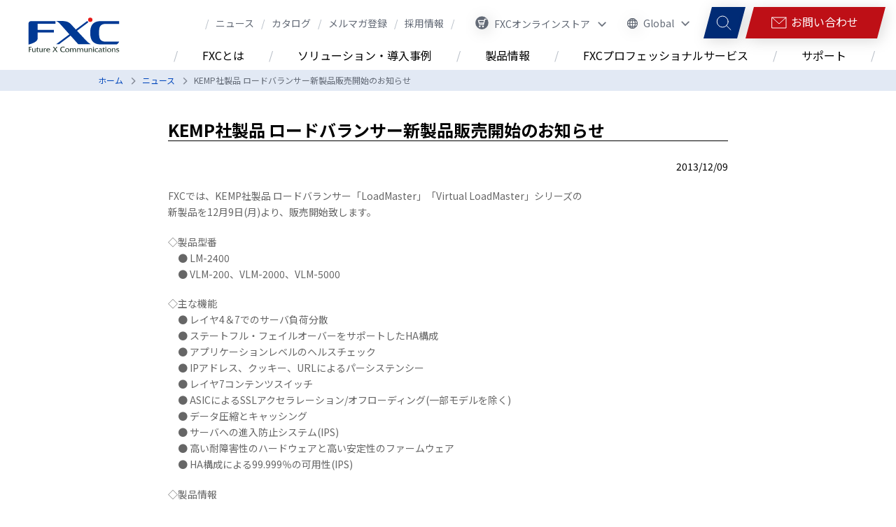

--- FILE ---
content_type: text/html; charset=UTF-8
request_url: https://www.fxc.jp/outdated/news/20131209_1.html
body_size: 11226
content:
<!DOCTYPE html>
<html>

<head>
	<meta charset="utf-8">
	<meta http-equiv="X-UA-Compatible" content="IE=edge">
	<meta name="viewport" content="width=device-width, initial-scale=1.0">
	<meta name="format-detection" content="email=no,telephone=no,address=no">
	<title>KEMP社製品 ロードバランサー新製品販売開始のお知らせ | FXC株式会社</title>
	<meta name="keywords" content="FXC, ニュース, 新着情報" />
	<meta name="description" content="FXC株式会社の会社概要。FXCはネットワーク機器で、未来の快適なコミュニケーションをサポートします。" />
	<link href="/wp/wp-content/themes/FXC/common/css/reset.css" rel="stylesheet">
	<link href="/wp/wp-content/themes/FXC/common/css/style.css" rel="stylesheet">
	<link href="/wp/wp-content/themes/FXC/common/css/slick.css" rel="stylesheet">
	<link href="/wp/wp-content/themes/FXC/common/css/lightbox.min.css" rel="stylesheet">
	<link rel="stylesheet" href="https://cdnjs.cloudflare.com/ajax/libs/font-awesome/5.11.2/css/all.css">
	<link rel="icon" href="/favicon.ico">
	<link href="https://fonts.googleapis.com/css?family=Noto+Serif+JP:400,700&display=swap&subset=japanese"
		rel="stylesheet">
	<link href="https://fonts.googleapis.com/css2?family=Noto+Sans+JP:wght@100;300;400;500;700;900&display=swap"
		rel="stylesheet">
	<link
		href="https://fonts.googleapis.com/css2?family=Roboto:ital,wght@0,100;0,300;0,400;0,500;0,700;0,900;1,100;1,300;1,400;1,500;1,700;1,900&display=swap"
		rel="stylesheet">

	<link rel="stylesheet" href="/wp/wp-content/themes/FXC/common/css/old-css/global.css" type="text/css" />
	<link rel="stylesheet" href="/wp/wp-content/themes/FXC/common/css/old-css/detail.css" type="text/css" />
	<!-- Google Tag Manager -->

<script>(function(w,d,s,l,i){w[l]=w[l]||[];w[l].push({'gtm.start':
new Date().getTime(),event:'gtm.js'});var f=d.getElementsByTagName(s)[0],
j=d.createElement(s),dl=l!='dataLayer'?'&l='+l:'';j.async=true;j.src=
'https://www.googletagmanager.com/gtm.js?id='+i+dl;f.parentNode.insertBefore(j,f);
})(window,document,'script','dataLayer','GTM-NPKWQWJ');</script>

<!-- End Google Tag Manager -->



</head>

<body>
<!-- Google Tag Manager (noscript) -->

<noscript><iframe src="https://www.googletagmanager.com/ns.html?id=GTM-NPKWQWJ"
height="0" width="0" style="display:none;visibility:hidden"></iframe></noscript>

<!-- End Google Tag Manager (noscript) -->

	<header class="header">
		<nav class="pc-menu">
  <div class="pc-nav-wrap flex">
    <div class="logo">
      <a href="/">
        <img src="https://www.fxc.jp/wp/wp-content/themes/FXC/common/images/header/logo.svg">
      </a>
    </div>
    <div class="nav-wrap">
      <div class="top-nav-wrap flex">
        <ul class="top-nav flex">
          <li>
            <a href="/news/">
              <p>/<span>ニュース</span>/</p>
            </a>
          </li>
          <li>
            <a href="/catalog/backnumber/">
              <p><span>カタログ</span>/</p>
            </a>
          </li>
          <li>
            <a href="https://www.fxc.jp/form/mail" target="brank">
              <p><span>メルマガ登録</span>/</p>
            </a>
          </li>
          <li>
            <a href="https://www.fxc.jp/recruit/" target="brank">
              <p><span>採用情報</span>/</p>
            </a>
          </li>
        </ul>

        <ul class="shop">
          <li class="shop_drop">
            <img src="[data-uri]"
								 class="shop-icon lazyload"
								 data-src="https://www.fxc.jp/wp/wp-content/themes/FXC/common/images/header/shop.svg"><noscript><img
								 src="https://www.fxc.jp/wp/wp-content/themes/FXC/common/images/header/shop.svg" class="shop-icon"
								 data-eio="l"></noscript>
            FXCオンラインストア
            <i class="fas fa-chevron-down"></i>
            <i class="fas fa-chevron-up"></i>
            <ul class="shop_drop_child">
              <li><a href="https://www.amazon.co.jp/stores/FXC/page/0A577B31-FD9B-4792-A0B2-E6F977F05CFE?ref_=ast_bln">Amazon</a></li>
              <li><a href="https://shop.fxc.jp/">FXC direct</a></li>
            </ul>
            <div class="bg-mask"></div>
          </li>
        </ul>

        <ul class="global">
          <li class="global_drop">
            <img src="[data-uri]"
								 class="global-icon lazyload"
								 data-src="https://www.fxc.jp/wp/wp-content/themes/FXC/common/images/header/global.svg"><noscript><img
								 src="https://www.fxc.jp/wp/wp-content/themes/FXC/common/images/header/global.svg" class="global-icon"
								 data-eio="l"></noscript>
            Global
            <i class="fas fa-chevron-down"></i>
            <i class="fas fa-chevron-up"></i>
            <ul class="global_drop_child">
              <li><a href="https://www.fxc.jp/en/">English</a></li>
              <li><a href="https://www.fxc.jp/chinese/">中文</a></li>
            </ul>
            <div class="bg-mask"></div>
          </li>
        </ul>

        <div class="google-search">
          <img src="[data-uri]"
							 class="google-search__open-btn lazyload"
							 data-src="https://www.fxc.jp/wp/wp-content/themes/FXC/common/images/header/search.svg"><noscript><img
							 src="https://www.fxc.jp/wp/wp-content/themes/FXC/common/images/header/search.svg" class="google-search__open-btn"
							 data-eio="l"></noscript>
          <div class="google-search__open-box">
            <div class="flex-box">
              <div class="gcse-searchbox-only"></div>
              <p class="google-search__close-btn">×</p>
            </div>
          </div>
        </div>


        <div class="inquiry-btn">
          <a href="/form/inquiry/">
            <img src="[data-uri]"
								 data-src="https://www.fxc.jp/wp/wp-content/themes/FXC/common/images/header/inquiry.svg" class="lazyload"><noscript><img
								 src="https://www.fxc.jp/wp/wp-content/themes/FXC/common/images/header/inquiry.svg" data-eio="l"></noscript>
            <p>お問い合わせ</p>
          </a>
        </div>
      </div>

      <ul class="bottom-nav-wrap flex">
        <li class="bottom-nav-list bottom-nav-mega">
          <a href="/profile/">
            <p>/<span>FXCとは</span>/</p>
          </a>

          <div class="bottom-nav-mega_child-profile">
            <div class="nav-inner">
              <div class="flex">
                <h2>FXCとは</h2>
                <dl class="profile-list-left">
                  <a href="/profile/">
                    <dt>
                      <img src="/wp/wp-content/themes/FXC/common/images/header/profile-list-1.png" alt="">
                    </dt>
                    <dd>ブランドコンセプト</dd>
                  </a>
                  <a href="/profile/message/">
                    <dt>
                      <img src="/wp/wp-content/themes/FXC/common/images/header/profile-list-2.png" alt="">
                    </dt>
                    <dd>トップメッセージ</dd>
                  </a>
                </dl>
                <ul class="profile-list-right">
                  <li><a href="/profile/about/">会社概要</a></li>
                  <li><a href="/profile/history/">沿革</a></li>
                  <li><a href="/profile/partners/">パートナー／販売代理店</a></li>
                  <li><a href="/profile/access_map/">アクセスマップ</a></li>
                  <li><a href="/profile/iso/">品質およびセキュリティへの取り組み</a></li>
                  <li><a href="/profile/suppoter/briobecca/">スポンサー活動</a></li>
                  <li><a href="https://www.fxc.jp/recruit/" target="brank">採用情報</a></li>
                </ul>
              </div>
            </div>
          </div>
        </li>

        <li class="bottom-nav-list bottom-nav-mega">
          <a href="/solution/">
            <p><span>ソリューション・導入事例</span>/</p>
          </a>
          <div class="bottom-nav-mega_child-solution">
            <div class="nav-inner">
              <div class="flex">
                <h2>ソリューション・<br>
                  導入事例</h2>
                <ul class="solution-list">
                  <li>
                    <a href="/solution//#Communication">
                      <dl>
                        <dt><img
                            src="[data-uri]"
                            data-src="https://www.fxc.jp/wp/wp-content/themes/FXC/common/images/header/solution-list-1.png"
                            loading="lazy" class="lazyload"><noscript><img
														src="https://www.fxc.jp/wp/wp-content/themes/FXC/common/images/header/solution-list-1.png"
														data-eio="l"></noscript></dt>
                        <dd>
                          <p class="heading">通信</p>
                          <p class="detail">キャリア・DC・xSP・CATV</p>
                        </dd>
                      </dl>
                    </a>
                  </li>

                  <li>
                    <a href="/solution//#Municipal">
                      <dl>
                        <dt><img
                            src="[data-uri]"
                            data-src="https://www.fxc.jp/wp/wp-content/themes/FXC/common/images/header/solution-list-2.png"
                            loading="lazy" class="lazyload"><noscript><img
														src="https://www.fxc.jp/wp/wp-content/themes/FXC/common/images/header/solution-list-2.png"
														data-eio="l"></noscript></dt>
                        <dd>
                          <p class="heading">官公庁/自治体</p>
                        </dd>
                      </dl>
                    </a>
                  </li>

                  <li>
                    <a href="/solution//#University">
                      <dl>
                        <dt><img
                            src="[data-uri]"
                            data-src="https://www.fxc.jp/wp/wp-content/themes/FXC/common/images/header/solution-list-3.png"
                            loading="lazy" class="lazyload"><noscript><img
														src="https://www.fxc.jp/wp/wp-content/themes/FXC/common/images/header/solution-list-3.png"
														data-eio="l"></noscript></dt>
                        <dd>
                          <p class="heading">大学/研究機関</p>
                        </dd>
                      </dl>
                    </a>
                  </li>

                  <li>
                    <a href="/solution//#Education">
                      <dl>
                        <dt><img
                            src="[data-uri]"
                            data-src="https://www.fxc.jp/wp/wp-content/themes/FXC/common/images/header/solution-list-4.png"
                            loading="lazy" class="lazyload"><noscript><img
														src="https://www.fxc.jp/wp/wp-content/themes/FXC/common/images/header/solution-list-4.png"
														data-eio="l"></noscript></dt>
                        <dd>
                          <p class="heading">文教/教育機関</p>
                        </dd>
                      </dl>
                    </a>
                  </li>

                  <li>
                    <a href="/solution//#Medical">
                      <dl class="mg-r_0">
                        <dt><img
                            src="[data-uri]"
                            data-src="https://www.fxc.jp/wp/wp-content/themes/FXC/common/images/header/solution-list-5.png"
                            loading="lazy" class="lazyload"><noscript><img
														src="https://www.fxc.jp/wp/wp-content/themes/FXC/common/images/header/solution-list-5.png"
														data-eio="l"></noscript></dt>
                        <dd>
                          <p class="heading">医療機関</p>
                        </dd>
                      </dl>
                    </a>
                  </li>

                  <li>
                    <a href="/solution//#Office">
                      <dl>
                        <dt><img
                            src="[data-uri]"
                            data-src="https://www.fxc.jp/wp/wp-content/themes/FXC/common/images/header/solution-list-6.png"
                            loading="lazy" class="lazyload"><noscript><img
														src="https://www.fxc.jp/wp/wp-content/themes/FXC/common/images/header/solution-list-6.png"
														data-eio="l"></noscript></dt>
                        <dd>
                          <p class="heading">オフィスビル</p>
                        </dd>
                      </dl>
                    </a>
                  </li>

                  <li>
                    <a href="/solution//#Hotel">
                      <dl>
                        <dt><img
                            src="[data-uri]"
                            data-src="https://www.fxc.jp/wp/wp-content/themes/FXC/common/images/header/solution-list-7.png"
                            loading="lazy" class="lazyload"><noscript><img
														src="https://www.fxc.jp/wp/wp-content/themes/FXC/common/images/header/solution-list-7.png"
														data-eio="l"></noscript></dt>
                        <dd>
                          <p class="heading">ホテル</p>
                        </dd>
                      </dl>
                    </a>
                  </li>

                  <li>
                    <a href="/solution//#Apartment">
                      <dl>
                        <dt><img
                            src="[data-uri]"
                            data-src="https://www.fxc.jp/wp/wp-content/themes/FXC/common/images/header/solution-list-8.png"
                            loading="lazy" class="lazyload"><noscript><img
														src="https://www.fxc.jp/wp/wp-content/themes/FXC/common/images/header/solution-list-8.png"
														data-eio="l"></noscript></dt>
                        <dd>
                          <p class="heading">社宅/マンション/寮</p>
                        </dd>
                      </dl>
                    </a>
                  </li>

                  <li>
                    <a href="/solution//#Plant">
                      <dl>
                        <dt><img
                            src="[data-uri]"
                            data-src="https://www.fxc.jp/wp/wp-content/themes/FXC/common/images/header/solution-list-9.png"
                            loading="lazy" class="lazyload"><noscript><img
														src="https://www.fxc.jp/wp/wp-content/themes/FXC/common/images/header/solution-list-9.png"
														data-eio="l"></noscript></dt>
                        <dd>
                          <p class="heading">工場</p>
                        </dd>
                      </dl>
                    </a>
                  </li>
                </ul>
              </div>
            </div>
          </div>
        </li>
        <li class="bottom-nav-list bottom-nav-mega">
          <a href="/products/">
            <p><span>製品情報</span>/</p>
          </a>
          <div class="bottom-nav-mega_child-product">
            <div class="nav-inner">
              <div class="product-list-top">
                <h2>製品情報</h2>
                <ul class="product-list-top_link">

                  <li>
                    <a href="/switch_setting_manual/">
                      <img src="[data-uri]"
													 data-src="https://www.fxc.jp/wp/wp-content/themes/FXC/common/images/header/arrow-2.svg"
													 class="lazyload"><noscript><img
													 src="https://www.fxc.jp/wp/wp-content/themes/FXC/common/images/header/arrow-2.svg" data-eio="l"></noscript>
                      <p>FXCスイッチ 設定事例集</p>
                    </a>
                  </li>
                  <!--
                                <li>
                                    <a href="/products/">
                                        <img src="[data-uri]" data-src="https://www.fxc.jp/wp/wp-content/themes/FXC/common/images/header/arrow-2.svg" class="lazyload"><noscript><img src="https://www.fxc.jp/wp/wp-content/themes/FXC/common/images/header/arrow-2.svg" data-eio="l"></noscript>
                                        <p>製品一覧</p>
                                    </a>
                                </li>
                  -->
                  <li>
                    <a href="/price/">
                      <img src="[data-uri]"
													 data-src="https://www.fxc.jp/wp/wp-content/themes/FXC/common/images/header/arrow-2.svg"
													 class="lazyload"><noscript><img
													 src="https://www.fxc.jp/wp/wp-content/themes/FXC/common/images/header/arrow-2.svg" data-eio="l"></noscript>
                      <p>価格表（メディコン、スイッチ等）</p>
                    </a>
                  </li>

                  <li>
                    <a href="/products/rental/">
                      <img src="[data-uri]"
													 data-src="https://www.fxc.jp/wp/wp-content/themes/FXC/common/images/header/arrow-2.svg"
													 class="lazyload"><noscript><img
													 src="https://www.fxc.jp/wp/wp-content/themes/FXC/common/images/header/arrow-2.svg" data-eio="l"></noscript>
                      <p>検証機貸出サービス</p>
                    </a>
                  </li>
                </ul>
              </div>
              <div class="product-list-btm">
                <ul class="product-list-btm_left">
                  <li><a href="/products/wdm-otn/">
                      <img
                        src="[data-uri]"
                        data-src="https://www.fxc.jp/wp/wp-content/themes/FXC/common/images/header/product-list-1.png" loading="lazy"
                        class="lazyload"><noscript><img
												src="https://www.fxc.jp/wp/wp-content/themes/FXC/common/images/header/product-list-1.png"
												data-eio="l"></noscript></a>
                    <p class="heading">
                      <a href="/products/wdm-otn/">
                        WDM+OTN<br>
                      </a>
                    </p>
                    <ul class="detail-list">
                      <li><a href="/products/wdm-otn/#pagelink-16t">1.6T製品</a></li>
                      <li><a href="/products/wdm-otn/#pagelink-200g">200G製品</a></li><!--
                                        <li><a href="/products/wdm-otn/#pagelink-20g">20G製品</a></li>-->
                      <li><a href="/products/wdm-otn/#pagelink-CWDMDWDM">CWDM/DWDM(光フィルタユニット)</a></li>
                    </ul>
                  </li>
                  <li><a href="/products/mediaconverter/#default">
                      <img
                        src="[data-uri]"
                        data-src="https://www.fxc.jp/wp/wp-content/themes/FXC/common/images/header/product-list-2.png" loading="lazy"
                        class="lazyload"><noscript><img
												src="https://www.fxc.jp/wp/wp-content/themes/FXC/common/images/header/product-list-2.png"
												data-eio="l"></noscript></a>
                    <p class="heading">
                      <a href="/products/mediaconverter/#default">
                        メディアコンバータ</a>
                    </p>
                    <ul class="detail-list">
                      <li><a href="/products/mediaconverter/#pagelink-oam">EthernetOAM対応製品</a></li>
                      <li><a href="/products/mediaconverter/#pagelink-metal">小型メタル筺体製品</a></li>
                      <li><a href="/products/mediaconverter/#pagelink-simple">シンプル製品</a></li>
                      <li><a href="/products/mediaconverter/#pagelink-industrial">産業用製品</a></li>
                      <li><a href="/products/mediaconverter/#pagelink-le2000">LE2000シリーズ</a></li><!--
                                        <li><a href="/products/mediaconverter/#pagelink-mc">MCシリーズ</a></li>-->
                    </ul>
                  </li>
                  <li><a href="/products/switch/#default">
                      <img
                        src="[data-uri]"
                        data-src="https://www.fxc.jp/wp/wp-content/themes/FXC/common/images/header/product-list-3.png" loading="lazy"
                        class="lazyload"><noscript><img
												src="https://www.fxc.jp/wp/wp-content/themes/FXC/common/images/header/product-list-3.png"
												data-eio="l"></noscript></a>
                    <p class="heading">
                      <a href="/products/switch/#default">
                        スイッチ
                      </a>
                    </p>
                    <ul class="detail-list">
                      <li><a href="/products/switch/#pagelink-l3">レイヤ3スイッチ</a></li>
                      <li><a href="/products/switch/#pagelink-l2plus">レイヤ2＋スイッチ</a></li>
                      <li><a href="/products/switch/#pagelink-l2">レイヤ2スイッチ</a></li>
                      <li><a href="/products/switch/#pagelink-smart">スマートスイッチ</a></li>
                      <li><a href="/products/switch/#pagelink-desktop">デスクトップスイッチ</a></li>
                      <li><a href="/products/switch/#pagelink-simple">シンプルスイッチ</a></li>
                    </ul>
                  </li>
                </ul>
                <ul class="product-list-btm_right">
                  <li>
                    <div class="heading"><a href="/products/module/gbic/">
                        <img
                          src="[data-uri]"
                          data-src="https://www.fxc.jp/wp/wp-content/themes/FXC/common/images/header/right-product-list-1.png"
                          loading="lazy" class="lazyload"><noscript><img
													src="https://www.fxc.jp/wp/wp-content/themes/FXC/common/images/header/right-product-list-1.png"
													data-eio="l"></noscript></a>
                      <p><a href="/products/module/gbic/">モジュール</a></p>
                    </div>
                  </li>
                  <li>
                    <div class="heading"><a href="/products/poeinjector/">
                        <img
                          src="[data-uri]"
                          data-src="https://www.fxc.jp/wp/wp-content/themes/FXC/common/images/header/right-product-list-7.png"
                          loading="lazy" class="lazyload"><noscript><img
													src="https://www.fxc.jp/wp/wp-content/themes/FXC/common/images/header/right-product-list-7.png"
													data-eio="l"></noscript></a>
                      <p><a href="/products/poeinjector/">PoEインジェクタ</a></p>
                    </div>
                  </li>
                  <li>
                    <div class="heading"><a href="/products/wireless/">
                        <img
                          src="[data-uri]"
                          data-src="https://www.fxc.jp/wp/wp-content/themes/FXC/common/images/header/right-product-list-8.png"
                          loading="lazy" class="lazyload"><noscript><img
													src="https://www.fxc.jp/wp/wp-content/themes/FXC/common/images/header/right-product-list-8.png"
													data-eio="l"></noscript></a>
                      <p><a href="/products/wireless/">無線LAN製品</a></p>
                    </div>
                    <ul class="detail-list">
                      <li><a href="/products/wireless/">埋め込み型</a></li>
                      <li><a href="/products/wireless/">据え置き型</a></li>
                    </ul>
                  </li>
                  <li>
                    <div class="heading"><a href="/products/accessory/">
                        <img
                          src="[data-uri]"
                          data-src="https://www.fxc.jp/wp/wp-content/themes/FXC/common/images/header/right-product-list-4.png"
                          loading="lazy" class="lazyload"><noscript><img
													src="https://www.fxc.jp/wp/wp-content/themes/FXC/common/images/header/right-product-list-4.png"
													data-eio="l"></noscript></a>
                      <p><a href="/products/accessory/">アクセサリ / その他</a></p>
                    </div>
                    <ul class="detail-list">
                      <li><a href="/products/accessory/">アクセサリ</a></li>
                      <li><a href="/products/accessory/">その他</a></li>
                       <li><a href="/products/cable/">古河電工 光パッチコード</a></li>
                    </ul>
                  </li>
                  <li>
                    <div class="heading"><a href="/products/nss/">
                        <img
                          src="[data-uri]"
                          data-src="https://www.fxc.jp/wp/wp-content/themes/FXC/common/images/header/right-product-list-3.png"
                          loading="lazy" class="lazyload"><noscript><img
													src="https://www.fxc.jp/wp/wp-content/themes/FXC/common/images/header/right-product-list-3.png"
													data-eio="l"></noscript></a>
                      <p><a href="/products/nss/">ネットワークマネジメント</a></p>
                    </div>
                    <ul class="detail-list">
                      <li><a href="/products/nss/">ネットワーク機器管理ツール</a></li><!--
                                        <li><a href="/products/nss/">ネットワーク運用保守ツール</a></li>-->
                    </ul>
                  </li>
                  <li>

                    <div class="heading">
                      <img
                        src="[data-uri]"
                        data-src="https://www.fxc.jp/wp/wp-content/themes/FXC/common/images/header/right-product-list-5.png"
                        loading="lazy" class="lazyload"><noscript><img
												src="https://www.fxc.jp/wp/wp-content/themes/FXC/common/images/header/right-product-list-5.png"
												data-eio="l"></noscript>
                      <p>パートナー製品</p>
                    </div>
                    <ul class="detail-list"><!--
                                        <li><a href="/products/sdn-openflow/">SDN/OpenFlow対応スイッチ</a></li>-->
                      <li><a href="/products/loadbalancer/">ProgressKemp ロードバランサー</a></li>
                     
                    </ul>

                  </li>
                </ul>
              </div>
            </div>
          </div>
        </li>
        <li class="bottom-nav-list bottom-nav-mega">
          <a href="/service/">
            <p><span>FXCプロフェッショナルサービス</span>/</p>
          </a>
          <div class="bottom-nav-mega_child-service">
            <div class="nav-inner">
              <div class="flex">
                <h2>サービス</h2>
                <dl class="service-list">
                  <a href="/service/">
                    <dt><img src="/wp/wp-content/themes/FXC/common/images/header/service-list-1.svg" alt=""></dt>
                    <dd>FXC プロフェッショナル<br>サービス</dd>
                  </a>
                  <a href="/products/rental/">
                    <dt><img src="/wp/wp-content/themes/FXC/common/images/header/service-list-2.svg" alt=""></dt>
                    <dd>貸出サービス</dd>
                  </a>
                  <a href="/events/">
                    <dt><img src="/wp/wp-content/themes/FXC/common/images/header/service-list-3.svg" alt=""></dt>
                    <dd>イベント・セミナー</dd>
                  </a>
                </dl>
              </div>
            </div>
          </div>
        </li>
        <!-- <li class="bottom-nav-list bottom-nav-drop">
                <a href="/support/">
                    <p><span>サポート</span>/</p>
                </a>
                <div class="bottom-nav-drop_child-solution drop-support">
                    <ul>
                        <li><a href="/support/"></a>製品サポート</li>
                        <li><a href="/support/service_menu/"></a>導入支援・保守サービス</li>
                        <li><a href="/form/reg/"></a>ユーザー登録</li>
                        <li><a href="/form/sb5_reg/"></a>3年・5年センドバック保守登録</li>
                        <li><a href="/form/lifetimewarranty/"></a>ライフタイムセンドバック保守登録</li>
                        <li><a href="/products/manual/"></a>製品マニュアル/外観図ダウンロード</li>
                        <li><a href="/form/certify/"></a>一部製品マニュアル/<br>ファームウェアダウンロード</li>
                        <li><a href="/products/discontinued/"></a>販売終了製品一覧</li>
                        <li><a href="/support/faq/"></a>よくあるご質問</li>
                        <li><a href="/switch_setting_manual/"></a>FXCスイッチ 設定事例集</li>
                    </ul>
                </div>
            </li> -->

        <li class="bottom-nav-list bottom-nav-mega">
          <a href="/support/">
            <p><span>サポート</span>/</p>
          </a>
          <div class="bottom-nav-mega_child-support">
            <div class="nav-inner">
              <div class="flex">
                <h2>サポート</h2>
                <div class="support-list">
                  <h3>保守について</h3>
                  <ul>
                    <li><a href="/support/service_menu/">保守メニュー</a></li>
                    <li><a href="/form/reg/">ユーザー登録</a></li>
                    <li><a href="/form/sb5_reg/">有償センドバック保守登録</a></li>
                  </ul>
                </div>
                <div class="support-list">
                  <h3>製品関連資料</h3>
                  <ul class="cols_2">
                    <li><a href="/switch_setting_manual/">FXCスイッチ 設定事例集</a></li>
                    <li><a href="/support/faq/">よくあるご質問</a></li>
                    <li><a href="https://www.youtube.com/channel/UCSeFIJnPa22B2ovSxz_pxUQ" target="brank">動画ライブラリ</a></li>
                    <li><a href="/products/manual/">マニュアルダウンロード</a></li>
                    <li><a href="/firmware/">ファームウェア更新情報</a></li>
                    <li><a href="/form/certify/">ファームウェアダウンロード</a></li>
                  </ul>
                </div>


                <!-- <ul class="support-list support-list_left">
                  <li><a href="/support/">製品サポート</a></li>
                  <li><a href="/support/service_menu/">導入支援・保守サービス</a></li>
                  <li><a href="/form/reg/">ユーザー登録</a></li>
                  <li><a href="/form/sb5_reg/">3年・5年センドバック保守登録</a></li>
                  <li><a href="/form/lifetimewarranty/">ライフタイムセンドバック保守登録</a></li>
                  <li><a href="/form/rr_reg/">修理サービス登録</a></li>

                </ul>
                <ul class="support-list support-list_right">
                  <li><a href="/products/manual/">製品マニュアル/外観図ダウンロード</a></li>
                  <li><a href="/form/certify/">一部製品マニュアル/ファームウェアダウンロード</a></li>
                  <li><a href="/products/discontinued/">販売終了製品一覧</a></li>
                  <li><a href="/support/faq/">よくあるご質問</a></li>
                  <li><a href="/switch_setting_manual/">FXCスイッチ 設定事例集</a></li>
                </ul> -->
              </div>
            </div>
          </div>
        </li>
      </ul>

    </div>
  </div>
</nav>


<div id="header-sp">
  <div class="container">
    <div id="h_top">
      <div class="h_logo">
        <a href="/">
          <img src="https://www.fxc.jp/wp/wp-content/themes/FXC/common/images/header/logo.svg">
        </a>
      </div>
      <div class="sp-inquiry">
        <a href="/form/inquiry/"><img
            src="[data-uri]"
            data-src="https://www.fxc.jp/wp/wp-content/themes/FXC/common/images/header/sp-inquiry.svg" class="lazyload"><noscript><img
						src="https://www.fxc.jp/wp/wp-content/themes/FXC/common/images/header/sp-inquiry.svg" data-eio="l"></noscript></a>
      </div>
      <div class="h_nav">
        <nav id="gNav" style="display: none;">
          <ul class="nav">
            <li>
              <a href="/profile/">FXCとは</a>
              <ul class="sub-menu">
                <li><a href="/profile/">ブランドコンセプト</a></li>
                <li><a href="/profile/message/">トップメッセージ</a></li>
                <li><a href="/profile/about/">会社概要</a></li>
                <li><a href="/profile/history/">沿革</a></li>
                <li><a href="/profile/partners/">パートナー／販売代理店</a></li>
                <li><a href="/profile/access_map/">アクセスマップ</a></li>
                <!--li><a href="/profile/iso9001_14001_2/">品質およびセキュリティへの取り組み</a></li-->
                <li><a href="/profile/iso/">品質およびセキュリティへの取り組み</a></li>
                <!-- <li><a href="/profile/iso9001_14001/">ISO9001・ISO14001認証取得</a></li> -->
                <li><a href="/profile/suppoter/briobecca/">スポンサー活動</a></li>
                <li><a href="https://www.fxc.jp/recruit/" target="brank">採用情報</a></li>
              </ul>
            </li>
            <li>
              <a href="/solution/">ソリューション・導入事例</a>
              <ul class="sub-menu">
                <li><a href="/solution/#Communication">通信</a></li>
                <li><a href="/solution/#Municipal">官公庁/自治体</a></li>
                <li><a href="/solution/#University">大学/研究機関</a></li>
                <li><a href="/solution/#Education">文教/教育機関</a></li>
                <li><a href="/solution/#Medical">医療機関</a></li>
                <li><a href="/solution/#Office">オフィスビル</a></li>
                <li><a href="/solution/#Hotel">ホテル</a></li>
                <li><a href="/solution/#Apartment">社宅/マンション/寮</a></li>
                <li><a href="/solution/#Plant">工場</a></li>
              </ul>
            </li>
            <li>
              <a href="/products/">製品情報</a>
              <ul class="sub-menu">
                <li><a href="/products/">製品一覧</a></li>
                <li><a href="/price/">価格表（メディコン、スイッチ等）</a></li>
                <li><a href="/products/rental/">検証機貸し出しサービス</a></li>
                <li><a href="/products/wdm-otn/">WDM+OTN</a></li>
                <li><a href="/products/mediaconverter/">メディアコンバータ</a></li>
                <li><a href="/products/switch/">スイッチ</a></li>
                <li><a href="/products/module/gbic/">モジュール</a></li>
                <li><a href="/products/accessory/">アクセサリ / その他</a></li>
                <li><a href="/products/wireless/">無線LAN製品</a></li>

                <!--  <li><a>パートナー製品</a></li> -->
                <li><a href="/products/sdn-openflow/">SDN/OpenFlow対応スイッチ</a></li>
                <li><a href="/products/loadbalancer/">ProgressKemp ロードバランサー</a></li>
                <li><a href="/products/cable/">古河電工 光/UTPパッチコード</a></li>

                <li><a href="/products/nss/">ネットワークマネジメント</a></li>

                <li><a href="/products/discontinued/">販売終了製品</a></li>
              </ul>
            </li>
            <li>
              <a href="/service/">FXCプロフェッショナルサービス</a>
              <ul class="sub-menu">
                <li><a href="/service/">FXC プロフェッショナルサービス</a></li>
                <li><a href="/products/rental/">貸出サービス</a></li>
                <li><a href="/events/">イベント・セミナー</a></li>
              </ul>
            </li>
            <li>
              <a href="/support/">サポート</a>
              <ul class="sub-menu">
                <h3>保守について</h3>
                <li><a href="/support/service_menu/">保守メニュー</a></li>
                <li><a href="/form/reg/">ユーザー登録</a></li>
                <li><a href="/form/sb5_reg/">有償センドバック保守登録</a></li>
                <h3>製品関連資料</h3>
                <li><a href="/switch_setting_manual/">FXCスイッチ 設定事例集</a></li>
                <li><a href="/support/faq/">よくあるご質問</a></li>
                <li><a href="https://www.youtube.com/channel/UCSeFIJnPa22B2ovSxz_pxUQ" target="_blank">動画ライブラリ</a></li>
                <li><a href="/products/manual/">マニュアルダウンロード</a></li>
                <li><a href="/firmware/">ファームウェア更新情報</a></li>
                <li><a href="/form/certify/">ファームウェアダウンロード</a></li>
              </ul>
            </li>
            <li class="google-search-sp">
              <div class="google-search__open-box">
                <div class="gcse-searchbox-only"></div>
              </div>
            </li>
            <li class="sub-nav pd-t"><a href="/news/">ニュース</a></li>
            <li class="sub-nav"><a href="https://www.fxc.jp/form/mail" target="brank">メルマガ登録</a>
            </li>
            <li class="sub-nav"><a href="https://www.facebook.com/fxcinc/" target="brank">オンラインショップ</a></li>
            <li class="sub-nav pd-b"><a href="https://www.fxc.jp/recruit/" target="brank">採用情報</a></li>
            <li class="shop-sp">
              <a>
                <img src="[data-uri]"
										 class="shop-icon lazyload"
										 data-src="https://www.fxc.jp/wp/wp-content/themes/FXC/common/images/header/shop.svg"><noscript><img
										 src="https://www.fxc.jp/wp/wp-content/themes/FXC/common/images/header/shop.svg" class="shop-icon"
										 data-eio="l"></noscript>
                FXCストア</a>
              <ul class="sub-menu">
                <li><a
                    href="https://www.amazon.co.jp/stores/FXC/%E3%83%9B%E3%83%BC%E3%83%A0%E3%83%9A%E3%83%BC%E3%82%B8/page/0A577B31-FD9B-4792-A0B2-E6F977F05CFE">Amazon</a>
                </li>
                <li><a href="https://shop.fxc.jp/">FXC direct</a></li>
              </ul>
            </li>
            <li class="global-sp">
              <a>
                <img src="[data-uri]"
										 class="global-icon lazyload"
										 data-src="https://www.fxc.jp/wp/wp-content/themes/FXC/common/images/header/global.svg"><noscript><img
										 src="https://www.fxc.jp/wp/wp-content/themes/FXC/common/images/header/global.svg" class="global-icon"
										 data-eio="l"></noscript>
                Global</a>
              <ul class="sub-menu">
                <li><a href="https://www.fxc.jp/en/">English</a></li>
                <li><a href="https://www.fxc.jp/chinese/">中文</a></li>
              </ul>
            </li>

          </ul>
          <div class="mask"></div>
        </nav>
      </div>
    </div>
  </div>
</div>	</header>

	<main class="main" id="oldpage">

		<div class="breadcrumb">
			<div class="inner">
				<ul class="flex">
					<li class="breadcrumb-link">
						<a href="/">ホーム</a>
						<i class="fas fa-chevron-right"></i>
					</li>
					<li class="breadcrumb-link">
						<a href="/news/">ニュース</a>
						<i class="fas fa-chevron-right"></i>
					</li>
					<li>KEMP社製品 ロードバランサー新製品販売開始のお知らせ</li>
				</ul>
			</div>
		</div>
		<div id="pageNewsArticle" class="pageLocal pageNews">
			<div id="content">
				<h1 id="pageTitle">KEMP社製品 ロードバランサー新製品販売開始のお知らせ</h1>
				<p class="newsDate">2013/12/09</p>
				<p>FXCでは、KEMP社製品 ロードバランサー「LoadMaster」「Virtual LoadMaster」シリーズの<br>新製品を12月9日(月)より、販売開始致します。</p>
				<p>◇製品型番<br>
					　● LM-2400<br>
					　● VLM-200、VLM-2000、VLM-5000<br>
				</p>

				<p>◇主な機能<br>
					　● レイヤ4＆7でのサーバ負荷分散<br>
					　● ステートフル・フェイルオーバーをサポートしたHA構成<br>
					　● アプリケーションレベルのヘルスチェック<br>
					　● IPアドレス、クッキー、URLによるパーシステンシー<br>
					　● レイヤ7コンテンツスイッチ<br>
					　● ASICによるSSLアクセラレーション/オフローディング(一部モデルを除く)<br>
					　● データ圧縮とキャッシング<br>
					　● サーバへの進入防止システム(IPS)<br>
					　● 高い耐障害性のハードウェアと高い安定性のファームウェア<br>
					　● HA構成による99.999％の可用性(IPS)<br>
				</p>
				<p>◇製品情報<br>
					　<a href="http://www.fxc.jp/products/loadbalancer/" target="_blank">http://www.fxc.jp/products/loadbalancer/</a>
				</p>
				<table width="100%">
					<thead>
						<tr>
							<th colspan="2">販売開始製品(2013年12月09日(月)受注開始)</th>
						</tr>
					</thead>
					<tbody>
						<tr>
							<th>製品型番</th><th>標準価格（税別）</th>
						</tr>
						<tr>
							<td><strong>LM-2400</strong></td><td>	&yen;520,000</td>
						</tr>
						<tr>
							<td><strong>VLM-200</strong></td><td>	&yen;440,000</td>
						</tr>
						<tr>
							<td><strong>VLM-2000</strong></td><td>	&yen;950,000</td>
						</tr>
						<tr>
							<td><strong>VLM-5000</strong></td><td>	&yen;2,800,000</td>
						</tr>
					</tbody>
				</table>
				<p>※代理店価格につきましては弊社営業までお問い合わせ下さい。</p>
				<p>◇保守サービス：製品本体には購入後1年間、以下のサポートが含まれます。<br>
					　● ハードウェア故障時のリプレース用機器の提供<br>
					　● ファームウェアのアップグレード版の提供<br>
					　● 新版及び改訂版マニュアルの提供(Eファイル)<br>
					　● 電話、E-Mailによる技術サポート (弊社営業日 9-17時)<br>
					　※ 2年目以降の保守サービスをご希望の方は、別途保守サービスの購入が必要となります。<br>
				</p>
			</div>
		</div>
	</main>
	<footer class="footer">
		<div class="top-area">
    <div class="footer_inner">
        <div class="footer_block_num-01">
            <img src="/wp/wp-content/themes/FXC/common/images/top/footer.png">
            <dl>
                <dt>FXC株式会社</dt>
                <dd>
                    〒111-0053
                    <br>
                    東京都台東区浅草橋3-20-15
                    <br>
                    浅草橋ミハマビル7階
                </dd>
            </dl>
            <div class="icon">
                <a href="https://www.facebook.com/fxcinc/" target="brank">
                    <img src="/wp/wp-content/themes/FXC/common/images/footer/facebook.svg" class="mg-r">
                </a>
                <a href="https://shop.fxc.jp/" target="brank">
                    <img src="/wp/wp-content/themes/FXC/common/images/footer/shop.svg">
                </a>
            </div>

        </div>
        <div class="footer_block_num-02 pc">
            <ul class="footer_products">
                <li>
                    <div class="footer_category">
                        <a href="">製品一覧</a>
                    </div>
                    <div class="products_2-block">
                        <div class="products_first">
                            <ul>
                                <li>
                                    <a href="/products/wdm-otn/"> WDM+OTN</a>
                                    <ul class="footer_menulist">
                                        <li><a class="hover_color color_white" href="/products/wdm-otn/#pagelink-16t">1.6T製品</a></li>
                                        <li><a class="hover_color color_white" href="/products/wdm-otn/#pagelink-200g">200G製品</a></li>
                                        <li><a class="hover_color color_white" href="/products/wdm-otn/#pagelink-20g">20G製品</a></li>
                                        <li><a class="hover_color color_white" href="/products/wdm-otn/#pagelink-CWDMDWDM">その他</a></li>
                                    </ul>
                                </li>
                            </ul>
                            <ul>
                                <li>
                                    <a href="/products/mediaconverter/#default">メディアコンバータ</a>
                                    <ul class="footer_menulist">
                                        <li><a class="hover_color color_white" href="/products/mediaconverter/#pagelink-oam">EthernetOAM対応製品</a></li>
                                        <li><a class="hover_color color_white" href="/products/mediaconverter/#pagelink-metal">小型メタル筺体製品</a></li>
                                        <li><a class="hover_color color_white" href="/products/mediaconverter/#pagelink-simple">シンプル製品</a></li>
                                        <li><a class="hover_color color_white" href="/products/mediaconverter/">その他</a></li>
                                    </ul>
                                </li>
                            </ul>
                        </div>
                        <div class="products_second">
                            <ul>
                                <li>
                                    <a href="/products/switch/#default">スイッチ</a>
                                    <ul class="footer_menulist">
                                        <li><a class="hover_color color_white" href="/products/switch/#pagelink-l3">レイヤ3スイッチ</a></li>
                                        <li><a class="hover_color color_white" href="/products/switch/#pagelink-l2plus">レイヤ2＋スイッチ</a></li>
                                        <li><a class="hover_color color_white" href="/products/switch/#pagelink-l2">レイヤ2スイッチ</a></li>
                                        <li><a class="hover_color color_white" href="/products/mediaconverter/#pagelink-industrial">その他</a></li>
                                    </ul>
                                </li>
                            </ul>
                            <ul>
                                <li>
                                    <a href="/products/nss/">ネットワークマネジメント</a>
                                    <ul class="footer_menulist">
                                        <li><a class="hover_color color_white" href="/products/nss/">ネットワーク機器管理ツール</a></li><!--
                                        <li><a class="hover_color color_white" href="/products/nss/">ネットワーク運用保守ツール</a></li>-->
                                    </ul>
                                </li>
                            </ul>
                        </div>
                    </div>
                </li>
            </ul>
        </div>
        <div class="footer_block_num-03 pc">
            <ul class="footer_solutions">
                <li>
                    <div class="footer_category">
                        <a href="/solution/">ソリューション・製品事例</a>
                    </div>
                </li>
            </ul>

            <ul class="footer_service">
                <li>
                    <div class="footer_category">
                        <a href="/service/">FXCプロフェッショナルサービス</a>
                    </div>
                </li>
            </ul>

            <ul class="footer_support">
                <li>
                    <div class="footer_category">
                        <a href="/support/">サポート</a>
                    </div>
                    <ul class="footer_menulist">
                        <li><a class="hover_color color_white" href="/support/">製品サポート</a></li>
                        <li><a class="hover_color color_white" href="/support/service_menu/">サービスメニュー</a></li>
                        <li><a class="hover_color color_white" href="/products/manual/">製品マニュアルダウンロード/外観図ダウンロード</a></li>
                        <li><a class="hover_color color_white" href="/form/certify/">ファームウェアダウンロード</a></li>
                        <li><a class="hover_color color_white" href="/form/sb5_reg/">保守登録</a></li>
                        <li><a class="hover_color color_white" href="/form/reg/">ユーザ登録</a></li>
                        <li><a class="hover_color color_white" href="/form/lifetimewarranty/">ライフタイムセンドバック保守登録</a></li>
                        <li><a class="hover_color color_white" href="/form/rr_reg/">修理サービス登録</a></li>
                        <li><a class="hover_color color_white" href="/products/discontinued/">販売終了製品一覧</a></li>
                        <li><a class="hover_color color_white" href="/products/smc/">SMCネットワークス<br>製品一覧</a></li>
                    </ul>
                </li>
            </ul>
        </div>
        <div class="footer_block_num-04 pc">
            <ul class="footer_profile">
                <li>
                    <div class="footer_category">
                        <a href="/profile/">会社案内</a>
                    </div>
                    <ul class="footer_menulist">
                    <li><a class="hover_color color_white" href="/profile/">ブランドコンセプト</a></li>
                        <li><a class="hover_color color_white" href="/profile/message/">メッセージ</a></li>
                        <li><a class="hover_color color_white" href="/profile/about/">会社概要</a></li>
                        <li><a class="hover_color color_white" href="/profile/history/">沿革</a></li>
                        <li><a class="hover_color color_white" href="/profile/partners/">パートナー／販売代理店</a></li>
                        <li><a class="hover_color color_white" href="/profile/iso27001/">ISMS基本方針</a></li>
                        <li><a class="hover_color color_white" href="/profile/iso9001_14001">品質環境方針</a></li>
                        <li><a class="hover_color color_white" href="/profile/access_map/">アクセスマップ</a></li>
                        <li><a class="hover_color color_white" href="/profile/suppoter/briobecca/">スポンサー活動</a></li>
                        <li><a class="hover_color color_white" href="/recruit/">採用情報</a></li>
                    </ul>
                </li>
            </ul>
        </div>
    </div>
</div>
<div class="btm-area">
    <div class="inner">
        <ul>
            <li><a href="/form/inquiry/">お問い合わせ</a></li>
            <li class="pc">/</li>
            <li><a href="/profile/privacy/">プライバシーポリシー</a></li>
        </ul>
        <p id="copyright">Copyright © FXC, Inc. All Rights Reserved.</p>
    </div>
</div>

<div id="page_top">
　<a href="#"></a>
</div>	</footer>
	<script src="/wp/wp-content/themes/FXC/common/js/jquery-3.6.0.min.js"></script>
    <script src="/wp/wp-content/themes/FXC/common/js/slick.min.js"></script>
    <script src="/wp/wp-content/themes/FXC/common/js/solution/script.js"></script>
    <script src="/wp/wp-content/themes/FXC/common/js/products/lightbox.min.js"></script>
    <script src="/wp/wp-content/themes/FXC/common/js/header/script.js"></script>
    <script src="/wp/wp-content/themes/FXC/common/js/header/jquery.meanmenu.min.js"></script>
    <script async src="https://cse.google.com/cse.js?cx=dcc2f89a1a1f4a2f2"></script>
    <script>
        var headerHeight = $('.pc-menu').outerHeight();
        $('a[href^="#"]').click(function () {
            var href = $(this).attr("href");
            var target = $(href);
            var position = target.offset().top - headerHeight;
            $('body,html').stop().animate({ scrollTop: position }, 500);
            return false;
        });
    </script>

<script>
    $(window).on('load', function() {
        let headerHeight = $('.header').outerHeight();
        let urlHash = location.hash;
        if (urlHash) {
            let position = $(urlHash).offset().top - headerHeight;
            $('html, body').animate({
                scrollTop: position
            }, 0);
        }
    });
</script>

<script type='text/javascript'>
piAId = '341781';
piCId = '';
piHostname = 'info.fxc.jp';

(function() {
        function async_load(){
                var s = document.createElement('script'); s.type = 'text/javascript';
                s.src = ('https:' == document.location.protocol ? 'https://' :
'http://') + piHostname + '/pd.js';
                var c = document.getElementsByTagName('script')[0];
c.parentNode.insertBefore(s, c);
        }
        if(window.attachEvent) { window.attachEvent('onload', async_load); }
        else { window.addEventListener('load', async_load, false); }
})();
</script>
<script src="https://www.fxc.jp/wp/wp-content/themes/FXC/common/js/footer/script.js"></script>
<script type="text/javascript" id="eio-lazy-load-js-before">
var eio_lazy_vars = {"exactdn_domain":"","skip_autoscale":0,"threshold":0};
</script>
<script type="text/javascript" src="/wp/wp-content/plugins/ewww-image-optimizer/includes/lazysizes.min.js?ver=630" id="eio-lazy-load-js"></script>

</body>

</html>

--- FILE ---
content_type: text/css
request_url: https://www.fxc.jp/wp/wp-content/themes/FXC/common/css/old-css/global.css
body_size: 2290
content:
@charset "UTF-8";

/**
 * /common/css/global.css
 *
 * サイト内で共通して使用するセレクタとスタイル
 */

.inner {
    width: 1000px;
    margin: 0 auto;
}

/* 汎用 */
.pdfLink {
    padding-right: 16px;
    background: transparent url(../../images/oldpage/pdf.gif) no-repeat 100% 2px;
}
.zipLink {
    padding-right: 20px;
    background: transparent url(../images/zip.png) no-repeat 100% 0px;
    
}
.cadLink {
    padding-right: 20px;
    background: transparent url(../images/DWG2.jpg) no-repeat 100% 0px;    


}
.xlsxLink {
    padding-right: 20px;
    background: transparent url(../images/xlsx.jpg) no-repeat 100% 0px;    
        
}

.youtubeLink {
    padding-right: 68px;
    background: transparent url(../images/yt_logo_cmyk_light.png) no-repeat 100% 2px;
}
.externalLink {
    padding-right: 10px;
    background: transparent url(../images/external-link.png) no-repeat 100% 4px;
}
.telLink {
    cursor: default;
}
.alphaLink:hover, .alphaLink:hover img {
    filter: alpha(opacity=75);
    opacity: .75;
}

/* ヘッダ */
#header, #header .inner {
    height: 60px;
}
#header .inner {
    position: relative;
}
#siteLogo, #tagline, #header ul {
    position: absolute;
}
#siteLogo {
    top: 12px;
    left: 0;
    width: 100px;
    height: 37px;
}
#siteLogo a {
    display: block;
    width: 100px;
    height: 37px;
    overflow: hidden;
    text-indent: -9999px;
    background: transparent url(../images/header-site-logo.gif) no-repeat left top;
}
#tagline {
    top: 38px;
    left: 124px;
    width: 356px;
    height: 12px;
    overflow: hidden;
    text-indent: -9999px;
    background: transparent url(../images/header-tagline.gif) no-repeat left top;
}
#langsNav {
    top: 0;
    right: 0;
    border-right: 1px #E5E5E5 solid;
}
#appendixNav {
    top: 0;
    right: 185px;
}
#searchNav {
    top: 35px;
    right: 0px;
}
#search_btn {
    border: 0px;
    width: 50px;
    height: 22px;
    background: url(../images/search_btn.png) no-repeat;
    position: absolute;
    top: 1px;
    right: 0px;
}
#searchNav li, #search_btn li {
    float: left;
    padding: 0 18px 0;
    font-size: 11px;
}


#langsNav li, #appendixNav li {
    float: left;
    padding: 10px 15px 0;
    font-size: 11px;
}
#langsNav li {
    border-left: 1px solid #E5E5E5;
}
#langsNav a, #appendixNav a {
    color: #666;
}

/* グローバルメニュー */
#globalNav {
    height: 33px;
    border-width: 1px 0;
    border-color: #000;
    border-style: solid;
    background: #080203 url(../images/globalnav-back.gif) repeat-x left top;
}
#globalNav .inner {
    width: 1001px;
    padding-left: 1px;
    border-right: 1px #000 solid;
}
#globalNav li {
    float: left;
    width: 125px;
    height: 33px;
}
#globalNav a {
    display: block;
    width: 125px;
    height: 33px;
    overflow: hidden;
    text-indent: -9999px;
    background-color: transparent;
    background-image: url(../images/globalnav.gif);
    background-repeat: no-repeat;
}
#globalNav .home a:link, #globalNav .home a:visited            {    background-position: 0 0;    }
#globalNav .news a:link, #globalNav .news a:visited            {    background-position: -125px 0;    }
#globalNav .products a:link, #globalNav .products a:visited    {    background-position: -250px 0;    }
#globalNav .rental a:link, #globalNav .rental a:visited    {    background-position: -375px 0;    }
#globalNav .solution a:link, #globalNav .solution a:visited    {    background-position: -500px 0;    }
#globalNav .support a:link, #globalNav .support a:visited    {    background-position: -625px 0;    }
#globalNav .profile a:link, #globalNav .profile a:visited    {    background-position: -750px 0;    }
#globalNav .inquiry a:link, #globalNav .inquiry a:visited    {    background-position: -875px 0;    }
#globalNav .home a:hover, #globalNav .home a:active, #pageHome #globalNav .home a                    {    background-position: 0 -33px;    }
#globalNav .news a:hover, #globalNav .news a:active, .pageNews #globalNav .news a                    {    background-position: -125px -33px;    }
#globalNav .products a:hover, #globalNav .products a:active, .pageProducts #globalNav .products a    {    background-position: -250px -33px;    }
#pageRentalIndex.pageRental #globalNav .products a    {    background-position: -250px 0;    }
#globalNav .rental a:hover, #globalNav .rental a:active, #pageRentalIndex.pageRental #globalNav .rental a    {    background-position: -375px -33px;    }
#globalNav .solution a:hover, #globalNav .solution a:active, .pageSolution #globalNav .solution a    {    background-position: -500px -33px;    }
#globalNav .support a:hover, #globalNav .support a:active, .pageSupport #globalNav .support a        {    background-position: -625px -33px;    }
#globalNav .profile a:hover, #globalNav .profile a:active, .pageProfile #globalNav .profile a        {    background-position: -750px -33px;    }
#globalNav .inquiry a:hover, #globalNav .inquiry a:active, .pageInquiry #globalNav .inquiry a        {    background-position: -875px -33px;    }

/* ページ本体 */
#backToTop {
    clear: both;
    height: 20px;
    padding-top: 50px;
}
#backToTop a {
    display: block;
    float: right;
    width: 80px;
    height: 20px;
    overflow: hidden;
    text-indent: -9999px;
    background: transparent url(../images/pagebody-backtotop.gif) no-repeat left top;
}
#inquiryBanner {
    position: relative;
    width: 206px;
    height: 154px;
    margin-bottom: 13px;
}
#inquiryBanner a {
    display: block;
    width: 206px;
    height: 154px;
    overflow: hidden;
    text-indent: -9999px;
    background: transparent url(../images/sidebar-inquiry.jpg) no-repeat left top;
}
#downloads {
    position: relative;
    width: 206px;
/*    margin-bottom: 22px;*/
}
#downloads dl {
    padding-bottom: 19px;
    background: transparent url(../images/sidebar-downloads-foot.gif) no-repeat left bottom;
}
#downloads dt {
    width: 202px;
    height: 37px;
    text-indent: -9999px;
    background-color: transparent;
    background-repeat: no-repeat;
    background-position: left top;
}
#downloads .catalog dt {
    background-image: url(../images/sidebar-downloads-title-fxc.png);
    margin-left: 2px;
}
#downloads .catalog_kemp dt {
    background-image: url(../images/sidebar-downloads-title-kemp.png);
    margin-left: 2px;
}
#downloads .price dt {
    background-image: url(../images/sidebar-downloads-title-price.gif);
}
#downloads dd {
    line-height: 1.61;
    padding: 10px 20px 5px;
    font-size: 13px;
    background: transparent url(../images/sidebar-downloads-body.gif) repeat-y left;
}
#downloads .thumb {
    padding-bottom: 5px;
    text-align: center;
}
#downloads .text {
    padding-left: 8px;
    background: transparent url(../images/sidebar-downloads-icon.gif) no-repeat 0 7px;
}
#banners li {
    line-height: 1;
    margin-bottom: 10px;
}
#banners .iso {
    padding: 10px 11px 0 0;
    text-align: right;
}
#banners li.price {
    margin-bottom: 40px;
}

/* サイトマップ */
#sitemap {
    padding: 20px 0;
    border-top: 1px solid #000;
    background: #F2F2F2;
}
#sitemap .inner {
    background: transparent url(../images/sitemap-border.gif) repeat-y left;
}
#sitemap dl {
    float: left;
}
#sitemap .segment1 {
    width: 635px;
}
#sitemap .segment2 {
    width: 160px;
    padding-left: 20px;
}
#sitemap .segment3 {
    width: 165px;
    padding-left: 20px;
}
#sitemap dt {
    font-size: 12px;
    font-weight: bold;
}
#sitemap dt a {
    color: #000;
}
#sitemap dd {
    font-size: 11px;
}
#sitemap ul {
    padding-left: 20px;
}
#sitemap .layered {
    float: left;
    padding-right: 20px;
}
#sitemap .layered ul {
    padding-left: 0;
}
#sitemap li {
    list-style: disc;
}
#sitemap .layered li {
    padding-bottom: 1.85em;
}
#sitemap .layered li li {
    list-style: none;
    padding-bottom: 0;
}
#sitemap li a {
    color: #666;
}
#sitemap li li a {
    color: #999;
}

/* フッタ */
#footer {
    height: 149px;
    padding-top: 10px;
    background: #323232 url(../images/footer-back.gif) repeat-x top;
}
#appendixNav2 {
    float: right;
}
#appendixNav2 li {
    float: right;
    margin-left: 28px;
    padding-left: 9px;
    font-size: 11px;
    background: transparent url(../images/footer-appendixnav2-icon.gif) no-repeat 0 7px;
}
#footer address p {
    color: #FFF;
    font-size: 11px;
}
#appendixNav2 a, #footer address a {
    color: #FFF;
}
#copyright {
    color: #666;
    font-size: 11px;
}

/* 調整用 */
.clearfix {
    display: inline-block;
}
.clearfix {
    display: block;
}
.clearfix:after {
    content: ".";
    display: block;
    clear: both;
    height: 0;
    visibility: hidden;
}

/* 20150810追加*/
#downloads dd.kemp{
    padding-bottom: 15px;
}
/*#downloads dd p.sidekemp{
    border-top: 1px solid #ccc;
    padding-top: 15px;
}*/

/* 20160322追加*/
/*#downloads dl.catalog .thumb + .text {
	display: none;
}*/


--- FILE ---
content_type: text/css
request_url: https://www.fxc.jp/wp/wp-content/themes/FXC/common/css/old-css/detail.css
body_size: 12213
content:
@charset "UTF-8";

/**
 * /common/css/detail.css
 *
 * ページカテゴリ、および各ページで個別に使用するセレクタとスタイル
 */

/* ---------- トップ (/index.html) ---------- */
#pageHome #mainVisual {
    height: 220px;
}
#pageHome #content {
    float: left;
    width: 770px;
    padding-top: 25px;
}
#pageHome #pageBody .inner {
    position: relative;
}
#pageHome .headerLv1 {
    line-height: 1.3;
    margin-bottom: 20px;
    border-bottom: 1px #000 solid;
}
#pageHome h2.headerLv1, #pageHome .headerLv1 h2 {
    color: #000;
    font-weight: bold;
    font-size: 18px;
}
#pageHome .headerLv1 h2 {
    float: left;
}
#pageHome .headerLv1 .headerSubNav {
    float: right;
    padding: 2px 0 0 10px;
    font-size: 13px;
    background: transparent url(../../images/headerlv1-subnav-icon.gif) no-repeat 0 7px;
}
#pageHome .headerLv1 .headerSubNav a {
    color: #666;
}
#pageHome .headerLv1 span {
    color: #B2B2B2;
    font-weight: normal;
    font-size: 13px;
    padding: 45px 10px 0;
}
#pageHome #productCategories {
    padding-bottom: 30px;
}
#pageHome #productCategories .category {
    float: left;
    width: 240px;
    margin-bottom: 24px;
}
#pageHome #categoryWDM, #pageHome #categoryOAMMediaConverter, #pageHome #categoryMultimedia, #categorySwitch, #pageHome #categoryITBox, #pageHome #categoryModule, #pageHome #categoryAccessory{
    margin-right: 25px;
}
#pageHome #productCategories .category h3 {
    width: 240px;
    height: 35px;
}
#pageHome #productCategories .category h3 a {
    display: block;
    width: 240px;
    height: 35px;
    overflow: hidden;
    text-indent: -9999px;
    background-color: transparent;
    background-repeat: no-repeat;
    background-position: left top;
}
#pageHome #categoryWDM h3 a {
    background-image: url(../../images/productcategories-title-wdm.gif);
}
#pageHome #categoryOAMMediaConverter h3 a {
    background-image: url(../../images/productcategories-title-OAMmediaconverter.gif);
}
#pageHome #categoryMediaConverter h3 a {
    background-image: url(../../images/productcategories-title-mediaconverter.gif);
}
#pageHome #categorySwitch h3 a {
    background-image: url(../../images/productcategories-title-switch.gif);
}
#pageHome #categoryMultimedia h3 a {
    background-image: url(../../images/productcategories-title-multimedia.gif);
}
#pageHome #categoryITBox h3 a {
    background-image: url(../../images/productcategories-title-itbox.gif);
}
#pageHome #categoryWireless h3 a {
    background-image: url(../../images/productcategories-title-wireless.gif);
}
#pageHome #categoryModule h3 a {
    background-image: url(../../images/productcategories-title-module.gif);
}
#pageHome #categoryAccessory h3 a {
    background-image: url(../../images/productcategories-title-accessory.gif);
}
#pageHome #categoryPartner h3 a {
    background-image: url(../../images/productcategories-title-partner.gif);
}
#pageHome #productCategories .category ul {
    padding: 45px 10px 0;
    border-width: 0 1px 1px;
    border-color: #B3B3B3;
    border-style: solid;
    background-color: transparent;
    background-repeat: no-repeat;
    background-position: left top;
}
#pageHome #productCategories .primary .category ul {
    height: 150px;
}
#pageHome #productCategories .secondary .category ul {
    height: 110px;
}
#pageHome #categoryWDM ul {
    background-image: url(../../images/productcategories-back-wdm.jpg);
}
#pageHome #categoryOAMMediaConverter ul {
    background-image: url(../../images/productcategories-back-OAMmediaconverter.jpg);
}
#pageHome #categoryMediaConverter ul {
    background-image: url(../../images/productcategories-back-mediaconverter.jpg);
}
#pageHome #categorySwitch ul {
    background-image: url(../../images/productcategories-back-switch.jpg);
}
#pageHome #categoryMultimedia ul {
    background-image: url(../../images/productcategories-back-multimedia.jpg);
}
#pageHome #categoryITBox ul {
    background-image: url(../../images/productcategories-back-itbox.jpg);
}
#pageHome #categoryWireless ul {
    background-image: url(../../images/productcategories-back-wireless.jpg);
}
#pageHome #categoryModule ul {
    background-image: url(../../images/productcategories-back-Module.jpg);
}
#pageHome #categoryAccessory ul {
    background-image: url(../../images/productcategories-back-Accessory.jpg);
}
#pageHome #categoryPartner ul {
    background-image: url(../../images/productcategories-back-Form.jpg);
}
#pageHome #productCategories .category li {
    line-height: 1.63;
    padding: 0 0 0 10px;
    font-size: 13px;
    background: transparent url(../../images/productcategories-items-icon.gif) no-repeat 0 6px;
}
#pageHome #news dl {
    padding: 0 10px 40px;
    font-size: 13px;
}
#pageHome #news dt {
    clear: left;
    float: left;
    width: 110px;
    color: #000;
}
#pageHome #news dd {
    float: left;
    width: 640px;
    color: #000;
}
#pageHome #news dd a {
    color: #666;
}
#pageHome #supportBlock {
    padding-bottom: 30px;
}
#pageHome #supportBlock .primary {
    width: 764px;
    padding-left: 6px;
}
#pageHome #supportBlock .primary li {
    float: left;
    width: 244px;
    height: 56px;
    margin-right: 16px;
    margin-bottom: 9px;
}
#pageHome #supportBlock .primary .firmware, #pageHome #supportBlock .primary .lifetime {
    margin-right: 0;
}
#pageHome #supportBlock .primary li a {
    display: block;
    width: 244px;
    height: 56px;
    overflow: hidden;
    text-indent: -9999px;
    background-color: transparent;
    background-repeat: no-repeat;
    background-position: left top;
}
#pageHome #supportBlock .primary .support a {
    background-image: url(../../images/supportblock-banner-support.jpg);
}
#pageHome #supportBlock .primary .serviceMenu a {
    background-image: url(../../images/supportblock-banner-servicemenu.jpg);
}
#pageHome #supportBlock .primary .firmware a {
    background-image: url(../../images/supportblock-banner-firmware.jpg);
}
#pageHome #supportBlock .primary .sb5 a {
    background-image: url(../../images/supportblock-banner-sb5.jpg);
}
#pageHome #supportBlock .primary .register a {
    background-image: url(../../images/supportblock-banner-register.jpg);
}
#pageHome #supportBlock .primary .lifetime a {
    background-image: url(../../images/supportblock-banner-lifetime.jpg);
}
#pageHome #caseStudies {
    line-height: 1.46;
}
#pageHome #caseStudies .lead, #pageHome #caseStudies .primary, #pageHome #caseStudies .secondary {
    padding-left: 10px;
}
#pageHome #caseStudies .lead {
    padding-bottom: 10px;
    color: #000;
    font-size: 13px;
}
#pageHome #caseStudies .primary li {
    float: left;
    width: 144px;
    padding-right: 10px;
}
#pageHome #caseStudies .primary .lastCol {
    padding-right: 0;
}
#pageHome #caseStudies .primary dt {
    float: left;
    width 88px;
    height: 88px;
    line-height: 1;
    border: 1px #808080 solid;
}
#pageHome #caseStudies .primary dd {
    float: left;
    width: 125px;
    padding-left: 15px;
}
#pageHome #caseStudies .primary h3 {
    color: #000;
    font-weight: bold;
    font-size: 12px;
}
#pageHome #caseStudies .primary p {
    font-size: 12px;
}
#pageHome #caseStudies .primary .case span{
	float: left;
	width: 110px;

}
#pageHome #caseStudies .primary .link {
    padding: 10px 0 0 10px;
    background: transparent url(../../images/casestudies-link-icon.gif) no-repeat 0 15px;
}
#pageHome #caseStudies .secondary {
    padding-top: 15px;
    border-top: 1px #CCC solid;
    font-size: 13px;
}
#pageHome #caseStudies .secondary h3 {
    float: left;
    width: 105px;
}
#pageHome #caseStudies .secondary ul {
    float: left;
    width: 530px;
}
#pageHome #caseStudies .secondary li {
    float: left;
    width: 255px;
    padding-left: 10px;
    background: transparent url(../../images/casestudies-link-icon.gif) no-repeat 0 5px;
}
#pageHome #sideBar {
    float: right;
    width: 210px;
    padding-top: 54px;
}
#pageHome #inquiryBanner, #pageHome #downloads {
    left: 8px;
}
#pageHome #banners {
    position: relative;
    left: 10px;
}

/* ---------- 中ページ ---------- */
.pageLocal #mainVisual {
    height: 70px;
    background: transparent url(../images/local-mainvisual-back.gif) repeat-x top;
}
.pageLocal #mainVisual .inner {
    height: 70px;
    text-indent: -9999px;
    background-color: transparent;
    background-repeat: no-repeat;
    background-position: left top;
}
.pageLocal #pageBody .inner {
    padding-top: 10px;
}
.pageLocal #topicpath {
    margin-bottom: 20px;
    padding-left: 9px;
    background: transparent url(../images/pagebody-topicpath-home.gif) no-repeat 0 5px;
}
.pageLocal #topicpath li {
    float: left;
    padding-right: 10px;
    padding-left: 6px;
    font-size: 12px;
    background: transparent url(../images/pagebody-topicpath-separator.gif) no-repeat 100% 8px;
}
.pageLocal #topicpath .this {
    padding-right: 0;
    background: transparent;
}
.pageLocal #topicpath a {
    color: #808080;
    text-decoration: underline;
}
.pageLocal #topicpath em {
    color: #808080;
}
.pageLocal #caseStudies {
    line-height: 1.46;
}
.pageLocal #caseStudies .lead {
    padding-bottom: 10px;
    color: #000;
    font-size: 13px;
}
.pageLocal #content {
    float: right;
    width: 760px;
}
.pageLocal #content_m {
    float: right;
    width: 700px;
}
.pageLocal #content p, .pageLocal #content table {
    margin-bottom: 1.39em;
}
.pageLocal #pageTitle {
    line-height: 1.3;
    margin-bottom: 25px;
    border-bottom: 1px solid #000;
    color: #000;
    font-weight: bold;
    font-size: 24px;
}
.pageLocal #pageTitle .subCopy {
    font-size: 18px;
}
/***2013.07.30_ADD_sta***/
/*カテゴリ追加*/
.pageLocal #pageSubtitle {
    line-height: 1.5;
    margin-bottom: 15px;
    color: #000;
    font-size: 12px;/*
    background: transparent url(../images/local-headerlv2.gif) no-repeat 0 2px;
    font-weight:bold;*/
}
/***2013.07.30_ADD_end***/
.pageLocal #content .headerLv1, .pageLocal #content .headerLv1s, .pageLocal #content .headerLv1b, .pageLocal #content .headerLv1bs {
    margin-bottom: 15px;
    padding: 5px 12px 0;
    background-color: transparent;
    background-repeat: no-repeat;
    background-position: left top;
}
.pageLocal #content .headerLv1, .pageLocal #content .headerLv1b {
    width: 736px;
}
.pageLocal #content .headerLv1s, .pageLocal #content .headerLv1bs {
    width: 342px;
}
.pageLocal #content .headerLv1, .pageLocal #content .headerLv1s {
    height: 33px;
}
.pageLocal #content .headerLv1b, .pageLocal #content .headerLv1bs {
    height: 31px;
}
.pageLocal #content .headerLv1 {
    background-image: url(../images/local-headerlv1.jpg);
}
.pageLocal #content .headerLv1s {
    background-image: url(../images/local-headerlv1s.jpg);
}
.pageLocal #content .headerLv1b {
    background-image: url(../images/local-headerlv1b.gif);
}
.pageLocal #content .headerLv1bs {
    background-image: url(../images/local-headerlv1bs.gif);
}
.pageLocal #content h2.headerLv1, .pageLocal #content h2.headerLv1s, .pageLocal #content h2.headerLv1b, .pageLocal #content h2.headerLv1bs, .pageLocal #content .headerLv1 h2, .pageLocal #content .headerLv1s h2 {
    font-weight: bold;
    font-size: 16px;
}
.pageLocal #content h2.headerLv1, .pageLocal #content h2.headerLv1s, .pageLocal #content .headerLv1 h2, .pageLocal #content .headerLv1s h2 {
    color: #FFF;
}
.pageLocal #content h2.headerLv1b, .pageLocal #content h2.headerLv1bs  {
    color: #000;
}
.pageLocal #content .headerLv1 h2 {
    float: left;
}
.pageLocal #content .headerLv1 .selectionMapLink {
    float: left;
    padding: 3px 0 0 30px;
    font-size: 12px;
    background: transparent url(../images/local-headerlink-icon.gif) no-repeat 20px 11px;
}
.pageLocal #content .headerLv1 .headerLink {
    float: right;
    padding: 3px 0 0 10px;
    font-size: 12px;
    background: transparent url(../images/local-headerlink-icon.gif) no-repeat 0 11px;
}
.pageLocal #content .headerLv1 .selectionMapLink a, .pageLocal #content .headerLv1 .headerLink a {
    color: #FFF;
}
.pageLocal #content .headerLv1 .subCopy {
    font-size: 14px;
}
.pageLocal #content .section {
    padding-bottom: 10px;
    padding-left: 10px;
}
.pageLocal #content .headerLv2 {
    margin-bottom: 5px;
    padding-left: 12px;
    color: #004098;
    font-weight: bold;
    font-size: 16px;
    background: transparent url(../images/local-headerlv2.gif) no-repeat 0 2px;
}
.pageLocal #content .headerLv2s {
    margin-bottom: 3px;
    padding-left: 12px;
    color: #004098;
    font-weight: bold;
    font-size: 15px;
}
.pageLocal #content .headerLv2s span{
    font-size: 80%;
    font-weight: normal;
    color: #666;
}
.pageLocal #content table {
    border: 1px #CCC solid;
}
.pageLocal #content th, .pageLocal #content td {
    vertical-align: top;
    padding: 5px 10px;
    border-bottom: 1px #CCC solid;
}
.pageLocal #content th {
    color: #666;
    white-space: nowrap;
    background: #F2F2F2;
}
.pageLocal #content td {
    color: #000;
}
.pageLocal #sideBar {
    float: left;
    width: 210px;
}
.pageLocal #sideBar .nav {
    position: relative;
    top: -2px;
    left: -2px;
    margin-bottom: 13px;
    padding-bottom: 4px;
    width: 206px;
    background: transparent url(../images/sidebar-nav-footer.gif) no-repeat left bottom;
}
.pageLocal #sideBar .nav h2 {
    width: 206px;
    height: 39px;
    text-indent: -9999px;
}
.pageLocal #sideBar .nav ul {
    padding: 15px 9px 0 13px;
    background: transparent url(../images/sidebar-nav-body.gif) repeat-y left;
}
.pageLocal #sideBar .nav li {
    line-height: 1.2;
    padding: 0 0 .8em 8px;
    font-size: 13px;
    background: transparent url(../images/sidebar-nav-icon.gif) no-repeat 0 4px;
}
.pageLocal #sideBar .nav li ul {
    padding: 0;
    background: transparent;
}
.pageLocal #sideBar .nav li li {
    padding: .5em 10px 0 10px;
    font-size: 11px;
    background: transparent url(../images/sidebar-nav-icon-2.gif) no-repeat 2px 10px;
}
.pageLocal #sideBar .nav a {
    color: #B2B2B2;
}
.pageLocal #sideBar .nav .this {
    color: #FFF;
    font-weight: bold;
}

.pageLocal #sideBar .kempnav {
    position: relative;
    top: -2px;
    left: -2px;
    margin-bottom: 13px;
    padding-bottom: 4px;
    width: 206px;
    background: transparent url(../images/sidebar-nav-footer.gif) no-repeat left bottom;
}
.pageLocal #sideBar .kempnav h2 {
    width: 206px;
    height: 39px;
    text-indent: -9999px;
}
.pageLocal #sideBar .kempnav ul {
    padding: 15px 9px 0 13px;
    background: transparent url(../images/sidebar-nav-body.gif) repeat-y left;
}
.pageLocal #sideBar .kempnav li {
    line-height: 1.2;
    padding: 0 0 .8em 8px;
    font-size: 13px;
    background: transparent url(../images/sidebar-nav-icon.gif) no-repeat 0 4px;
}
.pageLocal #sideBar .kempnav li ul {
    padding: 0;
    background: transparent;
}
.pageLocal #sideBar .kempnav li li {
    padding: .5em 10px 0 10px;
    font-size: 11px;
    background: transparent url(../images/sidebar-nav-icon-2.gif) no-repeat 2px 10px;
}
.pageLocal #sideBar .kempnav a {
    color: #B2B2B2;
}
.pageLocal #sideBar .kempnav .this {
    color: #FFF;
    font-weight: bold;
}

.pageLocal #inquiryBanner, .pageLocal #downloads {
    left: -2px;
}

/* ---------- 新着情報カテゴリ (/news/) ---------- */
#pageNewsIndex #news dl {
    padding: 0 10px;
}
#pageNewsIndex #news dt {
    float: left;
    width: 85px;
    font-size: 12px;
}
#pageNewsIndex #news dd {
    float: left;
    width: 655px;

}
#pageNewsArticle #pageTitle {
    margin-bottom: 0;
}
#pageNewsArticle .newsDate {
    color: #000;
    text-align: right;
}
#pageNewsArticle #content th, #pageNewsArticle #content td {
    border-left: 1px #CCC solid;
    color:#000000;
}
#pageNewsArticle #content thead th, #pageNewsArticle #content tbody td{
    vertical-align: middle;
    text-align: center;
}
#pageNewsArticle #content tbody th{
    text-align: center;
    background-color:#F0F4FC;
}
#pageNewsArticle #content tbody td.productsCate{
    text-align: left;
}
#pageNewsArticle #content #MapCanvas_KANSAI {
    height: 404px;
    width: 404px;
}
#pageNewsArticle #content #MapBox {
background: none repeat scroll 0 0 #FFFFFF;
}

#pageNewsArticle #content span.fontBold {
    font-weight: bold;
}

#pageNewsArticle #content span.fontRed {
    color: #FF0000;
}

/* ---------- 導入事例 (/case/) ---------- */
#pageCaseIndex #news dl {
    padding: 0 10px;
}
#pageCaseIndex #news dt {
    float: left;
    width: 115px;
}
#pageCaseIndex #news dd {
    float: left;
    width: 625px;
}
#pageCaseArticle #pageTitle {
    margin-bottom: 0;
}
#pageCaseArticle .newsDate {
    color: #000;
    text-align: right;
}
#pageCaseArticle #content th, #pageCaseArticle #content td {
    border-left: 1px #CCC solid;
    color:#000000;
}
#pageCaseArticle #content thead th, #pageCaseArticle #content tbody td{
    vertical-align: middle;
    text-align: center;
}
#pageCaseArticle #content tbody th{
    text-align: center;
    background-color:#F0F4FC;
}
#pageCaseArticle #content tbody td.productsCate{
    text-align: left;
}

#pageCaseArticle #content span.fontBold {
    font-weight: bold;
}

#pageCaseArticle #content span.fontRed {
    color: #FF0000;
}
#pageCaseArticle #content .headerLv1b {
    background-image: url(../images/local-headerlv1b.gif);
}
#pageCaseArticle#content .headerLv2 {
    margin-bottom: 5px;
    padding-left: 12px;
    color: #004098;
    font-weight: bold;
    font-size: 16px;
    background: transparent url(../images/local-headerlv2.gif) no-repeat 0 2px;

}

#pageCaseArticle #content .secondary {
    padding-top: 15px;
    border-top: 1px #CCC solid;
    font-size: 13px;
}

#pageCaseArticle #content .secondary h3 {
    float: left;
    width: 105px;
}

#pageCaseArticle #content .secondary ul {
    float: left;
    width: 530px;
}

#pageCaseArticle #content .secondary li {
    float: left;
    width: 255px;
    padding-left: 10px;
    background: transparent url(../../images/casestudies-link-icon.gif) no-repeat 0 5px;
}




.pageCase .productCategoryNarrow, .pageCase .productSubCategoryNarrow {
    width: 366px;
}
.pageCase .productCategoryNarrowLeft, .pageCase .productSubCategoryNarrowLeft {
    float: left;
}
.pageCase .productCategoryNarrowRight, .pageCase .productSubCategoryNarrowRight {
    float: right;
}
.pageCase .productCategoryWide, .pageCase .productSubCategoryWide {
    clear: both;
    width: 760px;
}
.pageCase .productSubCategories {
    margin-bottom: 19px;
    padding: 16px 0 16px 16px;
    border-width: 0 1px 1px;
    border-color: #B3B3B3;
    border-style: solid;
    background: #F7F7F7;
}
.pageCase .productCategory dl {
    float: left;
    width: 103px;
}
.pageCase .productCategory dt {
    width: 94px;
    height: 94px;
    line-height: 1;
    margin-bottom: 5px;
    border: 1px #D7D7D7 solid;
}
.pageCase .productCategory dd {
    height: 22px;
    line-height: 1.1;
    padding-left: 7px;
    font-size: 10px;
    background: transparent url(../../products/images/productsubcategory-icon.gif) no-repeat 0 1px;
}
.pageCase .productCategory dd a {
    color: #666;
}
/* ---------- 製品情報カテゴリ (/products/) ---------- */
.pageProducts #mainVisual .inner {
    background-image: url(../../products/images/mainvisual.jpg);
}
.pageProducts .productCategoryNarrow, .pageProducts .productSubCategoryNarrow {
    width: 366px;
}
.pageProducts .productCategoryNarrowLeft, .pageProducts .productSubCategoryNarrowLeft {
    float: left;
}
.pageProducts .productCategoryNarrowRight, .pageProducts .productSubCategoryNarrowRight {
    float: right;
}
.pageProducts .productCategoryWide, .pageProducts .productSubCategoryWide {
    clear: both;
    width: 760px;
}
.pageProducts .productSubCategories {
    margin-bottom: 19px;
    padding: 16px 0 16px 16px;
    border-width: 0 1px 1px;
    border-color: #B3B3B3;
    border-style: solid;
    background: #F7F7F7;
}
.pageProducts .productCategory dl {
    float: left;
    width: 103px;
}
.pageProducts .productCategory dt {
    width: 94px;
    height: 94px;
    line-height: 1;
    margin-bottom: 5px;
    border: 1px #D7D7D7 solid;
}
.pageProducts .productCategory dd {
    height: 22px;
    line-height: 1.1;
    padding-left: 7px;
    font-size: 10px;
    background: transparent url(../../products/images/productsubcategory-icon.gif) no-repeat 0 1px;
}
.pageProducts .productCategory dd a {
    color: #666;
}
.pageProducts .productSubCategory ul, .pageProducts .productSubCategory .notice, #pageSupportDiscontinuedIndex .productSubCategory ul, #pageSupportDiscontinuedIndex .productSubCategory .notice, #pageSupportSmcIndex .productSubCategory ul, .pageSupportSmcIndex .productSubCategory .notice {
    margin-bottom: 30px !important;
    padding: 0 10px;
}
.pageProducts .productSubCategory ul.productSubCategoryFollowed, #pageSupportDiscontinuedIndex .productSubCategory ul.productSubCategoryFollowed, #pageSupportSmcIndex .productSubCategory ul.productSubCategoryFollowed {
    margin-bottom: 15px;
}
.pageProducts .productSubCategory .notice, #pageSupportDiscontinuedIndex .productSubCategory .notice, #pageSupportSmcIndex .productSubCategory .notice {
    line-height: 1.39;
    font-size: 13px;
}
.pageProducts .productSubCategory li, #pageSupportDiscontinuedIndex .productSubCategory li, #pageSupportSmcIndex .productSubCategory li {
    float: left;
    padding-bottom: 15px;
}
.pageProducts .productSubCategoryWide li, #pageSupportDiscontinuedIndex .productSubCategoryWide li, #pageSupportSmcIndex .productSubCategoryWide li {
    width: 240px;
    padding-right: 10px;
}
.pageProducts .productSubCategoryWide li.lastCol, #pageSupportDiscontinuedIndex .productSubCategoryWide li.lastCol, #pageSupportSmcIndex .productSubCategoryWide li.lastCol {
    padding-right: 0;
}
.pageProducts .productSubCategoryWide li.firstCol, #pageSupportDiscontinuedIndex .productSubCategoryWide li.firstCol, #pageSupportSmcIndex .productSubCategoryWide li.firstCol {
    clear: left;
}
.pageProducts #content .productSubCategory .headerLv2, #pageSupportDiscontinuedIndex #content .productSubCategory .headerLv2, #pageSupportSmcIndex #content .productSubCategory .headerLv2 {
    padding-left: 22px;
    color: #333;
    background-position: 10px 2px;
}
.pageProducts .productSubCategory dl, #pageSupportDiscontinuedIndex .productSubCategory dl, #pageSupportSmcIndex .productSubCategory dl {
    line-height: 1.39;
}
.pageProducts .productSubCategory dt, #pageSupportDiscontinuedIndex .productSubCategory dt, #pageSupportSmcIndex .productSubCategory dt {
    padding-left: 9px;
    font-weight: bold;
    background: transparent url(../../products/images/productsubcategory-icon.gif) no-repeat 0 7px;
}
.pageProducts .productSubCategory dd, #pageSupportDiscontinuedIndex .productSubCategory dd, #pageSupportSmcIndex .productSubCategory dd {
    padding-left: 9px;
    font-size: 13px;
}
.pageProducts #supportBlock h2 {
    color: #333;
    font-weight: bold;
    font-size: 16px;
}
.pageProducts #supportBlock div, .pageProducts .wdmSupportInfo {
    padding: 10px 16px;
    border: 1px #B3B3B3 solid;
    background: #FAFAFA;
}
.pageProducts #supportBlock li {
    float: left;
    padding-left: 17px;
    font-size: 12px;
    background: transparent url(../../products/images/supportblock-icon.gif) no-repeat 8px 8px;
}
.pageProducts #supportBlock li.col1 {
    width: 233px;
}
.pageProducts #supportBlock li.col2 {
    width: 243px;
}
.pageProducts #supportBlock li.col3 {
    width: 199px;
}
.pageProducts #supportBlock li a {
    color: #333;
}
.pageProducts .wdmSupportInfo {
    margin-bottom: 1.39em;
    padding-bottom: 0;
}
.pageProducts .wdmSupportInfo p {
    line-height: 1.39;
    margin-bottom: 1.39em;
    font-size: 13px;
}
.pageProducts .wdmSupportInfo strong {
    font-weight: bold;
}
.pageProducts #sideBar .nav h2 {
    background-image: url(../../products/images/sidebar-nav-header.gif);
}

/* ---------- カタログ (/common/pdf/catalog/backnumber/) ---------- */

.pageProducts .productCatalog {
    margin-bottom: 30px;
    padding: 30px 0 8px 30px;
    border-width: 0 1px 1px;
    border-color: #B3B3B3;
    border-style: solid;
    background: #F7F7F7;
}
.pageProducts .productCatalog dl {
    float: left;
    padding-left: 45px;
    padding-bottom: 20px;
    width: 120px;
}

.pageProducts .productCatalog dt {
    width: 84px;
    height: 114px;
    line-height: 1;
    margin-bottom: 10px;
    border: 1px #D7D7D7 solid;
}
.pageProducts .productCatalog dd {
    height: 44px;
    line-height: 1.1;
    padding-left: 7px;
    font-size: 10px;
    background: transparent url(../../products/images/productsubcategory-icon.gif) no-repeat 0 1px;
}
.pageProducts .productCatalog dd a {
    color: #666;
}

/* ---------- カタログ (/common/pdf/catalog/backnumber/) ---------- */
/* ---------- 製品カテゴリ一覧 (/products/index.html) ---------- */
#pageProductsIndex #content .headerLv1, #pageProductsIndex #content .headerLv1s {
    margin-bottom: 0;
}
.pageLocal #content .headerLv1s h2 {
    float: left;
}
.pageLocal #content .headerLv1s .selectionMapLink {
    float: left;
    padding: 3px 0 0 30px;
    font-size: 12px;
    background: transparent url(../images/local-headerlink-icon.gif) no-repeat 20px 11px;
}
.pageLocal #content .headerLv1s .headerLink {
    float: right;
    padding: 3px 0 0 10px;
    font-size: 12px;
    background: transparent url(../images/local-headerlink-icon.gif) no-repeat 0 11px;
}
.pageLocal #content .headerLv1s .selectionMapLink a, .pageLocal #content .headerLv1s .headerLink a {
    color: #FFF;
}
.pageLocal #content .headerLv1s .subCopy {
    font-size: 14px;
}

/* ---------- LightEdgeパートナー (/products/fxc/LightEdge_partner.html) ---------- */
#pageProductsLightEdgePartner #content .partner {
    margin: 0 0 1.39em 10px;
    padding-bottom: 1.39em;
    border-bottom: 1px #CCC solid;
}
#pageProductsLightEdgePartner #content .partner h2 {
    font-weight: bold;
}
#pageProductsLightEdgePartner #content .partner p {
    margin-bottom: 0;
    font-size: 13px;
}
#pageProductsLightEdgePartner #content .logo {
    float: right;
    width: 140px;
}
#pageProductsLightEdgePartner #content .logo img {
    width: 140px;
}

/* ---------- 会社案内カテゴリ (/profile/) ---------- */
.pageProfile #mainVisual .inner {
    background-image: url(../../profile/images/mainvisual.jpg);
}
.pageProfile #sideBar .nav h2 {
    background-image: url(../../profile/images/sidebar-nav-header.gif);
}

/* ---------- 会社概要 (/profile/index.html) ---------- */
#pageProfileIndex #greeting {
    margin-bottom: 30px;
}
#pageProfileIndex #ceoPhoto {
    float: right;
    width: 220px;
}
#pageProfileIndex #ceoPhoto .photo {
    line-height: 1;
    margin-bottom: 15px;
    border: 1px #CCC solid;
}
#pageProfileIndex #ceoPhoto .name {
    float: right;
    width: 220px;
    height: 60px;
    text-indent: -9999px;
    background: transparent url(../../profile/images/index-ceophoto-name.gif) no-repeat left top;
}

#pageProfileIndex #ceoName {
    float: right;
    width: 720px;
}
#pageProfileIndex #ceoName .name {
    float: right;
    width: 220px;
    height: 60px;
    text-indent: -9999px;
    background: transparent url(../../profile/images/index-ceophoto-name.gif) no-repeat left top;
}

#pageProfileIndex #mascotPhoto {
    float: right;
    width: 220px;
}

#pageProfileIndex #copy, #pageProfileIndex #lead {
    float: left;
    width: 730px;
}
#pageProfileIndex #copy {
    width: 445px;
    height: 50px;
    text-indent: -9999px;
    background: transparent url(../../profile/images/index-lead.gif) no-repeat left top;
}
#pageProfileIndex #content th {
    width: 20%;
}

/* ---------- パートナー/販売代理店 (/profile/partners.html) ---------- */
#pageProfilePartners #content .partner {
    margin: 0 0 1.39em 10px;
    padding-bottom: 1.39em;
    border-bottom: 1px #CCC solid;
}
#pageProfilePartners #content .partner h2 {
    font-weight: bold;
}
#pageProfilePartners #content .partner p {
    margin-bottom: 0;
    font-size: 13px;
}
#pageProfilePartners #content .logo {
    float: right;
    width: 140px;
}
#pageProfilePartners #content .logo img {
    width: 140px;
}

/* ---------- 品質環境方針 (/profile/ISO9001_14001_2.html) ---------- */
#pageProfileQuality #qualityList, #pageProfileQuality #qualityList ol {
    padding-left: 30px;
}
#pageProfileQuality #qualityList li {
    list-style: decimal;
    margin-bottom: 1.39em;
}
#pageProfileQuality #qualityList li li {
    margin-bottom: 0;
    font-weight: bold;
}

/* ---------- ISO9001・ISO14001 認証取得 (/profile/ISO9001_14001.html) ---------- */
#pageProfileISO #certificates {
    padding-left: 20px;
}
#pageProfileISO #certificates li {
    float: left;
    width: 237px;
    padding-right: 20px;
}

/* ---------- FXCトレーニングセンターのご案内 (/profile/ftc.html) ---------- */
#pageProfileFTC #imagePhoto {
    float: right;
}
#pageProfileFTC #imagePhoto .photo, #pageProfileFTC #info .photo {
    line-height: 1;
    margin-bottom: 5px;
    border: 1px #CCC solid;
}
#pageProfileFTC #imagePhoto .caption {
    font-size: 12px;
    text-align: right;
}
#pageProfileFTC #lead .text {
    float: left;
    width: 480px;
}
#pageProfileFTC #content h4 {
    font-weight: bold;
}
#pageProfileFTC p.section {
    font-size: 13px;
}
#pageProfileFTC p.sectionFollowedByImage {
    margin-bottom: 0;
}
#pageProfileFTC #info {
    margin-top: 15px;
    padding: 15px;
    border: 1px #CCC solid;
}
#pageProfileFTC #info .text {
    float: right;
    width: 505px;
}
#pageProfileFTC #info .text h3 {
    line-height: 1.39;
    margin-bottom: .7em;
    font-weight: bold;
    font-size: 16px;
}
#pageProfileFTC #info .text h3 .subCopy {
    font-size: 13px;
}
#pageProfileFTC #info .text .address {
    margin-bottom: 0;
    font-size: 13px;
}
#pageProfileFTC #info .text .address .logo {
    display: block;
    float: right;
    width: 130px;
    height: 70px;
}
#pageProfileFTC #info .photo {
    float: left;
}

/* ---------- 採用情報 (/profile/recruit.html) ---------- */
#pageProfileRecruit #content table {
    width: 99%;
    margin-bottom: 1.85em;
}
#pageProfileRecruit #content th {
    width: 20%;
}
#pageProfileRecruit #content td ul {
    padding-left: 20px;
}
#pageProfileRecruit #content td li {
    list-style: disc;
}
#pageProfileRecruit #content dd {
    font-size: 12px;
}

#pageProfileRecruit #accordion .tag {
	background-color: #023f80;
	color: white;
	display: inline;
	padding: 2px 6px;
	margin-right: 5px;
	font-size: 85%;
}
#pageProfileRecruit #accordion dl {
	width: 760px;
}
#pageProfileRecruit #accordion dt {
	background-image: url(../../support/images/faq-image2.png);
	background-repeat:no-repeat;
	background-position: right 7px top 7px;
	padding: 5px;
	padding-right:80px;
	padding-left: 2.5em;
	margin-bottom: 15px;
	text-indent: -2em;
	border: solid 1px #b8b8b8;
	background-color: #f0f0f0;
}
#pageProfileRecruit #accordion dt.active{
	background-image: url(../../profile/recruit/images/faq-image1.png);
	background-repeat:no-repeat;
	background-position: right 7px top 7px;
}
#pageProfileRecruit #accordion dt i {
	width:24px;
	height:16px;
	display:inline-block;
	margin-bottom: -3px;
	background-image: url(../../profile/recruit/images/faq-q.png);
	background-repeat:no-repeat;
}
#pageProfileRecruit #accordion dd {
	display:none;
	background-image: url(../../profile/recruit/images/faq-a.png);
	background-repeat:no-repeat;
	background-position: 5px 4px;
	margin-bottom: 30px;
	padding: 0 26px;
}
#pageProfileRecruit #accordion a {
	font-size: large;
	float:right;
}
#pageProfileRecruit #answer img {
	text-align: center;
	display:block;
	margin: 20px auto;
}
#pageProfileRecruit #operation {
	background-color: #fafafa;
	border: solid 1px #b3b3b3;
	padding: 30px;
	margin-bottom: 30px;
}
#pageProfileRecruit #operation h3 {
	margin: -30px;
	margin-bottom: 20px;
	background-color: #ededed;
	border-bottom: solid 1px #b3b3b3;
	font-weight: bold;
	font-size: 120%;
	text-align: center;
}
#pageProfileRecruit #answer dt {
	border: solid 1px #b3b3b3;
	background-color: #ededed;
	padding-left:5px;
	float:left;
	width:100px;
}
#pageProfileRecruit #answer dd {
	border-top: solid 1px #b3b3b3;
	border-bottom: solid 1px #b3b3b3;
	border-right: solid 1px #b3b3b3;
	background-color: #fafafa;
	padding-left:5px;
	float:left;
	width:640px;
}


/* ---------- アクセスマップ (/profile/access_map.html) ---------- */
#pageProfileAccess #content .stationAccess {
    margin-bottom: 1.39em;
    padding-left: 30px;
}
#pageProfileAccess #content .stationAccess li {
    list-style: decimal;
}
#pageProfileAccess #content .stationAccess dt {
    font-weight: bold;
}
#pageProfileAccess #content .stationAccess dd {
    font-size: 12px;
}
#pageProfileAccess #content #MapCanvas_FXC, #pageProfileAccess #content #MapCanvas_SHIMURA, #pageProfileAccess #content #MapCanvas_KANSAI, #pageProfileAccess #content #MapCanvas_KYUSYU {
    height: 404px;
    width: 500px;
}
#pageProfileAccess #content #MapBox {
background: none repeat scroll 0 0 #FFFFFF;
    border: 1px solid #D2D2D2;
    width: 500px;
    padding: 10px;
    margin-bottom: 1.39em;
}

/* ---------- プライバシーポリシー (/profile/privacy.html) ---------- */
#pageProfilePrivacy #privacyTerms, #pageProfilePrivacy #privacyTerms ul {
    padding-left: 30px;
}
#pageProfilePrivacy #privacyTerms li {
    list-style: decimal;
    margin-bottom: 1.39em;
}
#pageProfilePrivacy #privacyTerms em {
    font-weight: bold;
}
#pageProfilePrivacy #privacyTerms li li {
    list-style: disc;
    margin-bottom: 0;
}
#pageProfilePrivacy #signature {
    text-align: right;
}

/* ---------- ニュース (/news/) ---------- */
.case #mainVisual .inner {../../news/images/mainvisual.jpg
    background-image: url();
}
.pageNews #sideBar .nav h2 {
    background-image: url(../../news/images/sidebar-nav-header.gif);
}

/* ---------- 導入事例 (/case/) ---------- */
.pageCase #mainVisual .inner {../../case_study/images/mainvisual.jpg
    background-image: url();
}
.pageCase #sideBar .nav h2 {
    background-image: url(../../case_study/images/sidebar-nav-header.gif);
}


/* ---------- サポート (/support/) ---------- */
.pageSupport #supportSubMenu {
    margin-bottom: 15px;
}
.pageSupport #supportSubMenu li, #pageSupportService_menu ul.serviceLink li {
    float: left;
    margin-right: 20px;
    padding-right: 20px;
    background: transparent url(../../solutions/images/solution-submenu-bar.jpg) no-repeat 100% 6px;
}

.pageSupport #supportSubMenu li.MiddleMenu, #pageSupportService_menu ul.serviceLink li.MiddleMenu {
    float: left;
    margin-right: 20px;
    padding-right: 20px;
    background: transparent url(../../solutions/images/solution-submenu-bar.jpg) no-repeat 100% 6px;
}

.pageSupport #supportSubMenu li.lastMenu, #pageSupportService_menu ul.serviceLink li.lastMenu {
    float: left;
    margin-right: 0;
    padding-right: 0;
    font-weight: bold;
    background: transparent;
}

/* ---------- ソリューション (/solutions/) ---------- */
.pageSolutions #solutionSubMenu {
    margin-bottom: 15px;
}
.pageSolutions #solutionSubMenu li, #pageSupportService_menu ul.serviceLink li {
    float: left;
    font-weight: bold;
    margin-right: 20px;
    padding-right: 20px;
    background: transparent url(../../solutions/images/solution-submenu-bar.jpg) no-repeat 100% 6px;
}

.pageSolutions #solutionSubMenu li.lastMenu, #pageSupportService_menu ul.serviceLink li.lastMenu {
    float: left;
    margin-right: 0;
    padding-right: 0;
    font-weight: bold;
    background: transparent;
}
.pageSolutions #solutionSubMenu li span.lowerClass {
    font-weight: normal;
}
.pageSolutions #sideBar .nav h2 {
    background-image: url(../../solutions/images/sidebar-nav-header.gif);
}
.pageSolutions #mainVisual .inner {
    background-image: url(../../solutions/images/mainvisual.jpg);
}
.pageSolutions #sideBar .nav h2 {
    background-image: url(../../solutions/images/sidebar-nav-header.gif);
}
.pageSolutions .section .centerImages {
    margin: 0 auto;
    text-align: center;
}
.pageSolutions .section .imagesCaption {
    margin:5px auto 1.39em;
}
.pageSolutions table {
    width: 98%;
    border: 1px #CCC solid;
}
.pageSolutions table tr, .pageSolutions table th, .pageSolutions table td {
    border: 1px #CCC solid;
}

/* ---------- CWDMソリューション (/products/solutions/cwdm.html) ---------- */
#pageSolutions1xtop .section .imagesOutside {
    width: 530px;
    margin: 0 auto;
    text-align: center;
}
#pageSolutions1xtop .section .imagesOutside div {
    border: 1px #999 solid;
}
#pageSolutions1xtop .section .imagesOutside img {
    padding: 15px 0;
}

/***2013.07.30_ADD_sta***/
/* ---------- 5200シリーズ設定例集 (/products/switch/) ---------- */

.settingSamples #samplesSubMenu {
    margin-bottom: 15px;
}
.settingSamples #pageTitle span#setting {
    font-size: 13px;
    font-weight: normal;
    float: right;
    margin: 6px 30px;
}
.settingSamples #samplesSubMenu li, #pageSupportService_menu ul.serviceLink li {
    float: left;
    font-weight: bold;
    margin-right: 20px;
    padding-right: 20px;
    background: transparent url(../../solutions/images/solution-submenu-bar.jpg) no-repeat 100% 6px;
}

.settingSamples #samplesSubMenu li.lastMenu, #pageSupportService_menu ul.serviceLink li.lastMenu {
    float: left;
    margin-right: 0;
    padding-right: 0;
    font-weight: bold;
    background: transparent;
}

.settingSamples #samplesSubMenu li span.lowerClass {
    font-weight: normal;
}

.settingSamples #span {
    font-weight: bold;
}
.settingSamples #mainVisual .inner {
    background-image: url(../../products/images/mainvisual.jpg);
}
.settingSamples #sideBar .nav h2 {
    background-image: url(../../products/images/sidebar-nav-header.gif);
}
.settingSamples .section .centerImages {
    margin: 0 auto;
    text-align: center;
}
.settingSamples .section .imagesCaption {
    margin:5px auto 1.39em;
}
.settingSamples table {
    width: 98%;
    border: 1px #CCC solid;
}
.settingSamples table tr, .settingSamples table th, .settingSamples table td {
    border: 1px #CCC solid;
    font-size: 11.5px;
}
.settingSamples #supportGuarantee{
    width: 750px;
    border: 1px solid #B3B3B3;
    background-color: #FAFAFA;
    margin-bottom: 1.39em;
    padding: 10px 15px 0 15px;
}
.settingSamples #supportGuarantee-overflow{
    width: 700px;
    border: 1px solid #B3B3B3;
    background-color: #FAFAFA;
    margin-bottom: 1.39em;
    padding: 15px 15px 0 15px;
    overflow: auto;
    height: 200px;
}
/*
.settingSamples #pageTitle span#setting {
    font-size: 13px;
    font-weight: normal;
    float: right;
    margin: 6px 30px;
}
.settingSamples #sideBar .nav h2 {
    background-image: url(../../products/images/sidebar-nav-header.gif);
}
*/

/* ---------- 5200シリーズ設定例集 Index (/products/switch/) ---------- */
/*
#pageProductsSwitchSettingIndex .section .imagesOutside {
    width: 530px;
    margin: 0 auto;
    text-align: center;
}
#pageProductsSwitchSettingIndex .section .imagesOutside div {
    border: 1px #999 solid;
}
#pageProductsSwitchSettingIndex .section .imagesOutside img {
    padding: 15px 0;
}

#pageProductsSwitchSettingIndex #pageTitle {
    margin-bottom: 25px;
}
*/
#pageProductsSwitchSettingIndex #pageTitle span#setting {
    font-size: 13px;
    font-weight: normal;
    float: right;
    margin: 6px 30px;
}

/***2013.07.30_ADD_end***/

/* ---------- 製品選定チャート (/products/switch/chart.html) ---------- */
#pageProductsSwitchMap #content th, #pageProductsSwitchMap #content td {
    border-left: 1px #CCC solid;
}
#pageProductsSwitchMap #content th {
    padding: 5px;
}
#pageProductsSwitchMap #content thead th {
    color: #000;
    font-weight: bold;
    text-align: center;
    background: #D9D9D9 url(../../products/switch/images/map/map-header-back.gif) repeat-x top;
}
#pageProductsSwitchMap #content tbody th {
    text-align: center;
    white-space: nowrap;
    background: #F0F4FC;
}
#pageProductsSwitchMap #content tbody td {
    width: 33%;
}
#pageProductsSwitchMap #content tbody dl {
    display: inline-block;
}
#pageProductsSwitchMap #content tbody dl {
    display: block;
}
#pageProductsSwitchMap #content tbody dl:after {
    content: '';
    display: block;
    clear: both;
}
#pageProductsSwitchMap #content tbody dt {
    clear: left;
    float: left;
    padding-bottom: 0px;
	padding-left: 10px;
}
#pageProductsSwitchMap #content tbody dt.lastItem {
    padding-bottom: 0;
}
#pageProductsSwitchMap #content tbody dd {
    float: left;
    padding-top: 0;
    padding-bottom: 10px;
    padding-left: 10px;
    font-size: 12px;
}
#pageProductsSwitchMap #content tbody dd li {
    padding-left: 10px;
    background: transparent url(../../products/images/chart-icon-product.gif) no-repeat 0 8px;
}
#pageProductsSwitchMap #content tbody dd a {
    font-weight: bold;
}
#pageProductsSwitchMap #content tbody dd .mapIcons {
    display: inline-block;
    width: 146px;
}
#pageProductsSwitchMap #content tbody dd .mapIcons {
    display: block;
}
#pageProductsSwitchMap #content tbody dd .mapIcons:after {
    content: ".";
    display: block;
    clear: both;
    height: 0;
    visibility: hidden;
}
#pageProductsSwitchMap #content tbody dd .mapIcons li {
    float: left;
    line-height: 1px;
    padding: 0 3px 3px 0;
    font-size: 1px;
    background: transparent;

}
#pageProductsSwitchMap p.ProductsSwitchMap a {
    float: right;
    background: url("../../products/switch/images/map/map_top_arrow.gif") no-repeat scroll 0 9px transparent;
    padding-left: 15px;
    text-decoration: underline;
}

#pageProductsSwitchMap p.ProductsSwitchMapToTop {
    margin-bottom: 30px;
}

#pageProductsSwitchMap #catList {
    margin-bottom: 30px;
}

#pageProductsSwitchMap #catList ul li.primaryParent {
    background: url("../../products/images/productsubcategory-icon.gif") no-repeat scroll 0 12px transparent;
    padding-left: 9px;
    font-size: 16px;
    font-weight: bold;
    margin-bottom: 5px;
}

#pageProductsSwitchMap #catList ul li.primaryParent ul li {
    float: left;
    width: 240px;
    height: 40px;
    margin-right: 3px;
    margin-bottom: 15px;
}

#pageProductsSwitchMap #catList ul li.primaryParent ul li.last {
    margin-right: 0;
}

#pageProductsSwitchMap #catList ul li.primaryParent ul {
    margin-left: -9px;
}

#pageProductsSwitchMap #catList ul li.primaryParent ul li a:hover img {
    opacity: 0.75;
}

#pageProductsSwitchMap h3.pageProductsSwitchMap {
    border-bottom: 1px solid #000000;
    color: #000000;
    font-size: 14px;
    font-weight: bold;
    line-height: 1.3;
    margin-bottom: 15px;
    padding-left: 5px;
}

/* ---------- サポート (/support/) ---------- */
.pageSupport #mainVisual .inner {
    background-image: url(../../support/images/mainvisual.jpg);
}
.pageSupport #sideBar .nav h2 {
    background-image: url(../../support/images/sidebar-nav-header.gif);
}
.pageSupport #sideBar .kempnav h2 {
    background-image: url(../../support/images/sidebar-nav-header_kemp.gif);
}
#pageSupportIndex .supportCenter {
    margin-bottom: 12px;
}
.pageSupport .supportSection {
    margin-bottom: 20px;
}
#pageSupportIndex h1#pageTitle {
    margin-bottom: 10px;
    padding-bottom: 15px;
    border: transparent;
    background: transparent url(../../support/images/support-h1.jpg) no-repeat left top;
}
#pageSupportIndex .supportCenter table {
    width: 360px;
}
#pageSupportIndex .supportCenter table thead th {
    height: 28px;
    padding: 7px 15px 3px;
    color: #004098;
    font-weight: bold;
    font-size: 90%;
    background: transparent url(../../support/images/support-center-header.jpg) no-repeat left top;
    border: 1px #0C2A62 solid;
    border-bottom: 1px #D9E0EC solid;

}
#pageSupportIndex .supportCenter table tbody th {
    vertical-align: middle;
    border-width: 0 1px 1px 0;
    border-color: #D9E0EC;
    border-style: solid;
    color: #1F3D71;
    font-weight: bold;
    background-color: #F0F4FC;
    border-left: 1px #F0F4FC solid;
}
#pageSupportIndex .supportCenter table tbody .bottomLine {
    border-bottom: 1px solid #F0F4FC;
}
#pageSupportIndex .supportCenter table tbody td {
    vertical-align: middle;
    border-bottom: 1px #D9E0EC solid;
}
#pageSupportIndex .supportCenter table tbody td.acceptTime {
    width: 100px;
    vertical-align: middle;
    border-left: 1px #D9E0EC solid;
    text-align: center;
    white-space: nowrap;
    border-right: 1px #F0F4FC solid;
}





#pageSupportService_menu .MaintMenu {
    margin-bottom: 12px;
}
#pageSupportService_menu .MaintMenu table {
    width: 740px;
}

#pageSupportService_menu .MaintMenu table thead th {
    height: 28px;
    padding: 7px 15px 3px;
    color: #004098;
    font-weight: bold;
    font-size: 100%;
    border: 1px #D9E0EC solid;
    border-bottom: 1px #D9E0EC solid;

}
#pageSupportService_menu .MaintMenu table tbody th {
    width: 100px;
    vertical-align: middle;
    border-width: 0 1px 1px 0;
    border-color: #D9E0EC;
    border-style: solid;
    color: #1F3D71;
    font-weight: bold;
    font-size: 85%;
    background-color: #F0F4FC;
    border-left: 1px #F0F4FC solid;
}
#pageSupportService_menu .MaintMenu table tbody .bottomLine {
    border-bottom: 1px solid #F0F4FC;
}
#pageSupportService_menu .MaintMenu table tbody td {
    vertical-align: middle;
    border-bottom: 1px #D9E0EC solid;
}
#pageSupportService_menu .MaintMenu table tbody td {
    width: 100px;
    vertical-align: middle;
    border-left: 1px #D9E0EC solid;
    text-align: center;
    white-space: nowrap;
    border-right: 1px #F0F4FC solid;
}
.column6 {
	display: block;
	height: 120px;
	padding: 10px;
	color: #808080;
	font-size: 11px;
}
.column6 p {
	float: left;
	width: 695px;
}
.column7 {
	display: block;
	height: 100px;
	padding: 10px;
	color: #808080;
	font-size: 11px;
}
.column7 p {
	float: left;
	width: 695px;
}



#pageSupportIndex .primary li {
    float: left;
    width: 244px;
    height: 150px;
    margin-right: 9px;
    margin-bottom: 9px;
    font-size: 85%;
    padding-right: 0;
}
#pageSupportIndex .primary li p {
    padding: 0 2px;
}
#pageSupportIndex .scBlockLeft {
    float: left;
    width: 360px;
    margin-right: 30px;
}
#pageSupportIndex .scBlockRight {
    float: left;
    width: 360px;
}

#pageSupportIndex .targetProduct {
    margin-bottom: 12px;
}
#pageSupportIndex .tpBlockLeft {
    float: left;
    width: 320px;
    margin-right: 10px;
    padding: 0 20px
}
#pageSupportIndex .tpBlockRight {
    float: left;
    width: 320px;
    padding: 0 20px;
}
#pageSupportIndex .targetProduct table {
    width: 340px;
}
#pageSupportIndex .targetProduct table tbody th {
    vertical-align: middle;
    padding: 2px 10px;
    text-align: left;
    border: 1px solid #D9E0EC;
    color: #1F3D71;
    font-weight: bold;
    background-color: #F0F4FC;
}
#pageSupportIndex .targetProduct table tbody td {
    text-align:left;
    vertical-align: middle;
    border: 1px #D9E0EC solid;
    padding: 2px 10px;
    background-color: #FFF;
}
#pageSupportIndex .targetProduct_ttl {
    color: #333;
    font-weight:bold;
    font-size: 110%;
    padding: 0 20px 10px;

}
#pageSupportIndex .supportCenter h2 {
    height: 42px;
    line-height: 20px;
    margin-bottom: 15px;
    padding-top: 2px;
    padding-left: 12px;
    color: #000333;
    font-weight: bold;
    font-size: 110%;
    background: transparent url(../../support/images/support-headerlv1.jpg) no-repeat left top;
}
#pageSupportIndex .support_ttl {
    height: 21px;
    line-height: 20px;
    margin-bottom: 10px;
    padding-top: 2px;
    padding-left: 12px;
    color: #000333;
    font-weight: bold;
    font-size: 110%;
    background: transparent url(../../support/images/support-headerlv1.jpg) no-repeat left top;
}
#pageSupportIndex #Guarantee3year {
    width: 748px;
    border: 1px solid #B3B3B3;
    background-color: #FAFAFA;
}
#pageSupportIndex #Guarantee3year h2 {
    height: 38px;
    margin-bottom: 15px;
    border-bottom: 1px #B3B3B3 solid;
    background-color: #ededed;
    text-align:center;
    line-height: 42px;
    color: #fe0022;
    font-weight: bold;
    font-size: 22px;

}
#pageSupportIndex #Guarantee3year .leadCopy {
    margin-bottom: 10px;
    color: #000333;
    font-weight: bold;
    font-size: 120%;
    text-align: center;
}
#pageSupportIndex #Guarantee3year p {
    padding: 0 20px;
    color: #000333;
}
#pageSupportIndex #Guarantee3year ul {
    margin-bottom: 15px;
    padding: 0 20px;
}
#pageSupportIndex #Guarantee3year ul li {
    padding-left: 15px;
    text-indent: -15px;
}
#pageSupportIndex #Guarantee3year .supportbutton {
    text-align:right;
    margin-bottom: 14px;
}



#pageSupportIndex #Guarantee5year {
    width: 748px;
    border: 1px solid #B3B3B3;
    background-color: #FAFAFA;
}
#pageSupportIndex #Guarantee5year h2 {
    height: 38px;
    margin-bottom: 15px;
    border-bottom: 1px #B3B3B3 solid;
    background-color: #ededed;
    text-align:center;
    line-height: 42px;
    color: #fe0022;
    font-weight: bold;
    font-size: 22px;

}
#pageSupportIndex #Guarantee5year .leadCopy {
    margin-bottom: 10px;
    color: #000333;
    font-weight: bold;
    font-size: 120%;
    text-align: center;
}
#pageSupportIndex #Guarantee5year p {
    padding: 0 20px;
    color: #000333;
}
#pageSupportIndex #Guarantee5year ul {
    margin-bottom: 15px;
    padding: 0 20px;
}
#pageSupportIndex #Guarantee5year ul li {
    padding-left: 15px;
    text-indent: -15px;
}
#pageSupportIndex #Guarantee5year .supportbutton {
    text-align:right;
    margin-bottom: 14px;
}




#pageSupportIndex #Guaranteelifetime {
    width: 748px;
    border: 1px solid #B3B3B3;
    background-color: #FAFAFA;
}
#pageSupportIndex #Guaranteelifetime h2 {
    height: 38px;
    margin-bottom: 15px;
    border-bottom: 1px #B3B3B3 solid;
    background-color: #ededed;
    text-align:center;
    line-height: 42px;
    color: #fe0022;
    font-weight: bold;
    font-size: 22px;

}
#pageSupportIndex #Guaranteelifetime .leadCopy {
    margin-bottom: 10px;
    color: #000333;
    font-weight: bold;
    font-size: 120%;
    text-align: center;
}
#pageSupportIndex #Guaranteelifetime p {
    padding: 0 20px;
    color: #000333;
}
#pageSupportIndex #Guaranteelifetime ul {
    margin-bottom: 15px;
    padding: 0 20px;
}
#pageSupportIndex #Guaranteelifetime ul li {
    padding-left: 15px;
    text-indent: -15px;
}
#pageSupportIndex #Guaranteelifetime .supportbutton {
    text-align:right;
    margin-bottom: 14px;
}




#pageSupportIndex #Guarantee1year {
    width: 748px;
    border: 1px solid #B3B3B3;
    background-color: #FAFAFA;
}
#pageSupportIndex #Guarantee1year h2 {
    height: 38px;
    margin-bottom: 15px;
    border-bottom: 1px #B3B3B3 solid;
    text-indent: -9999px;
    background: transparent url(../../support/images/1year-header.jpg) no-repeat left top;
}
#pageSupportIndex #Guarantee1year .leadCopy {
    margin-bottom: 10px;
    color: #000333;
    font-weight: bold;
    font-size: 120%;
    text-align: center;
}
#pageSupportIndex #Guarantee1year p {
    padding: 0 20px;
    color: #000333;
}
#pageSupportIndex #Guarantee1year ul {
    margin-bottom: 15px;
    padding: 0 20px;
}
#pageSupportIndex #Guarantee1year ul li {
    padding-left: 15px;
    text-indent: -15px;
}

#pageSupportService_menu ul.serviceLink {
    margin-bottom: 1.39em;
}
#pageSupportService_menu .section h4 {
    font-weight: bold;
    color: #004098;
}
#pageSupportService_menu .section p.targetItem strong {
    font-weight: bold;
}
#pageSupportService_menu .section p.targetItem {
    margin-bottom: 5px;
}
#pageSupportService_menu ul.spportAttention {
    margin-bottom: 1.39em;
}
#pageSupportService_menu ul.spportAttention li {
    padding-left: 15px;
    text-indent: -15px;
    font-size: 85%;
}
#pageSupportService_menu #spportGuarantee3year {
    width: 550px;
    border: 1px solid #B3B3B3;
    background-color: #FAFAFA;
    margin-bottom: 1.39em;
    padding: 10px 15px 0 15px;
}
#pageSupportService_menu .Guarantee3yearLink {
    text-align: center;
    font-weight: bold;
}
#pageSupportService_menu table th, #pageSupportService_menu table td {
    border-left: 1px solid #CCCCCC;
}

#pageSupportService_menu table td.receptionTime{
    background-color: #F0F4FC;
}
#pageSupportReg_info .section ul li {
    padding-left: 19px;
    text-indent: -19px;
    margin-bottom: 8px;
}

#pageSupportIndex #accordion .tag {
	background-color: #023f80;
	color: white;
	display: inline;
	padding: 2px 6px;
	margin-right: 5px;
	font-size: 85%;
}
#pageSupportIndex #accordion dl {
	width: 760px;
}
#pageSupportIndex #accordion dt {
	background-image: url(../../support/images/faq-image2.png);
	background-repeat:no-repeat;
	background-position: right 7px top 7px;
	padding: 5px;
	padding-right:80px;
	padding-left: 2.5em;
	margin-bottom: 15px;
	text-indent: -2em;
	border: solid 1px #b8b8b8;
	background-color: #f0f0f0;
}
#pageSupportIndex #accordion dt.active{
	background-image: url(../../support/images/faq-image1.png);
	background-repeat:no-repeat;
	background-position: right 7px top 7px;
}
#pageSupportIndex #accordion dt i {
	width:24px;
	height:16px;
	display:inline-block;
	margin-bottom: -3px;
	background-image: url(../../support/images/faq-q.png);
	background-repeat:no-repeat;
}
#pageSupportIndex #accordion dd {
	display:none;
	background-image: url(../../support/images/faq-a.png);
	background-repeat:no-repeat;
	background-position: 5px 4px;
	margin-bottom: 30px;
	padding: 0 26px;
}
#pageSupportIndex #accordion a {
	font-size: large;
	float:right;
}
#pageSupportIndex #answer img {
	text-align: center;
	display:block;
	margin: 20px auto;
}
#pageSupportIndex #operation {
	background-color: #fafafa;
	border: solid 1px #b3b3b3;
	padding: 30px;
	margin-bottom: 30px;
}
#pageSupportIndex #operation h3 {
	margin: -30px;
	margin-bottom: 20px;
	background-color: #ededed;
	border-bottom: solid 1px #b3b3b3;
	font-weight: bold;
	font-size: 120%;
	text-align: center;
}
#pageSupportIndex #answer dt {
	border: solid 1px #b3b3b3;
	background-color: #ededed;
	padding-left:5px;
	float:left;
	width:100px;
}
#pageSupportIndex #answer dd {
	border-top: solid 1px #b3b3b3;
	border-bottom: solid 1px #b3b3b3;
	border-right: solid 1px #b3b3b3;
	background-color: #fafafa;
	padding-left:5px;
	float:left;
	width:640px;
}


/* ---------- サイトマップ (sitemap.html) ---------- */
#pageSitemap .sitemapSubCategoryNarrowLeft {
    float: left;
}
#pageSitemap .sitemapSubCategoryNarrow {
    width: 366px;
}
#pageSitemap .sitemapSubCategoryNarrowRight {
    float: right;
}
#pageSitemap .sitemapSubCategoryNarrow ul {
    margin: 0 0 5px 10px;
}
#pageSitemap .sitemapSubCategoryNarrow ul li {
    font-weight: bold;
    font-size: 110%;
    margin-bottom: 10px;
}
#pageSitemap .sitemapSubCategoryNarrow ul li ul {
    margin: 0 0 0 15px;
}
#pageSitemap .sitemapSubCategoryNarrow ul li ul li {
    font-weight: normal;
    font-size: 14px;
    margin-bottom: 0;
}

/* ---------- お問い合わせ (/inquiry/) ---------- */
.pageInquiry #mainVisual .inner {
    background-image: url(../../inquiry/images/mainvisual.jpg);
}
.pageInquiry #sideBar .nav h2 {
    background-image: url(../..//inquiry/images/sidebar-nav-header.gif);
}
.pageInquiry #content table, .pageInquiry #content table th, .pageInquiry #content table td {
    border: none;
}
.pageInquiry #content table th {
    background-color: #FFFFFF;
    font-weight:bold;
}
.pageInquiry #content table td.inquirySubmit{
    text-align: center;
}

/* ---------- 価格表 (/price.html) ---------- */
#pagePrice #pageTitle span {
    font-size: 75%;
}

#pagePrice #mainVisual .inner {
    background-image: url(../../images/price/mainvisual.jpg);
}

#pagePrice div.SBCaption {
    border-top: 1px solid #CCCCCC;
    padding-top: 20px;
    margin-top: 25px;
}

#pagePrice p.price_cap {
    margin: 10px 0 0;
}

#pagePrice p.price_cap.bottom {
    border-top: 1px solid #CCCCCC;
    padding-top: 10px;
    margin-top: 40px;
}


#pagePrice p.priceBackToTop a {
    float: right;
    background: url("../../images/price/price_top_arrow.gif") no-repeat scroll 0 9px transparent;
    padding-left: 15px;
    text-decoration: underline;
}

#pagePrice p.priceBackToTop {
    margin-bottom: 30px;
}

#pagePrice #catList {
    margin-bottom: 30px;
}

#pagePrice #catList ul li.primaryParent {
    background: url("../../products/images/productsubcategory-icon.gif") no-repeat scroll 0 12px transparent;
    padding-left: 9px;
    font-size: 16px;
    font-weight: bold;
    margin-bottom: 5px;
}

#pagePrice #catList ul li.primaryParent ul li {
    float: left;
    width: 240px;
    height: 40px;
    margin-right: 20px;
    margin-bottom: 15px;
}

#pagePrice #catList ul li.primaryParent ul li.last {
    margin-right: 0;
}

#pagePrice #catList ul li.primaryParent ul {
    margin-left: -9px;
}

#pagePrice #catList ul li.primaryParent ul li a:hover img {
    opacity: 0.75;
}




#pagePrice #catList ul li.primaryParentobjects {
    padding-left: 9px;
    font-size: 16px;
    font-weight: bold;
    margin-bottom: 5px;
}

#pagePrice #catList ul li.primaryParentobjects ul li {
    float: left;
    width: 350px;
    height: 30px;
    margin-right: 20px;
    margin-bottom: 15px;
    padding-left: 9px;
    background: url("../../products/images/productsubcategory-icon.gif") no-repeat 0 12px transparent;

}

#pagePrice #catList ul li.primaryParentobjects ul li.last {
    margin-right: 0;
}

#pagePrice #catList ul li.primaryParentobjects ul {
    margin-left: -9px;
}







#pagePrice h3.headerPrice {
    border-bottom: 1px solid #000000;
    color: #000000;
    font-size: 14px;
    font-weight: bold;
    line-height: 1.3;
    margin-bottom: 15px;
    padding-left: 5px;
}

#pagePrice table.priceTable {
    width: 100%;
}

#pagePrice table.priceTable thead {
    background-color: #757575;
}

#pagePrice table.priceTable thead tr td {
    color: #FFFFFF;
    font-weight: bold;
}

#pagePrice table.priceTable thead tr th {
    border-left: 1px solid #CCCCCC;
    background-color: #E7F0F9;
    text-align: center;
    vertical-align: middle;
    font-size: 13px;
    padding: 0;
}

#pagePrice table.priceTable tbody tr td {
    font-size: 11px;
    color: #5A5A5A;
    border-left: 1px solid #CCCCCC;
    text-align: center;
    vertical-align: middle;
    padding: 3px 5px;
    white-space: nowrap;
    background-color: #F7F7F7;
}

#pagePrice table.priceTable tbody tr.products td {
    border-bottom: 1px dashed #CCCCCC;
    color: #000000;
    background-color: #FFFFFF;
}

#pagePrice table.priceTable tbody tr td.specification {
    text-align: left;
    white-space: normal;
    border-right: 1px solid #CCCCCC;
}

#pagePrice table.priceTable tbody tr.products.attention td {
    background-color: #FFCCCC;
}

#pagePrice table.priceTable tbody tr.attention td {
    background-color: #FFF0F0;
}

#pagePrice table.priceTable thead tr th.JanCodeHeader {
    width: 120px;
}

#pagePrice table.priceTable thead tr th.modelNumberHeader {
    width: 120px;
}

#pagePrice table.priceTable thead tr th.standardPriceHeader {
    width: 75px;
}

#pagePrice table.priceTable thead tr th.specificationHeader {
    border-right: 1px solid #CCCCCC;
}

#pagePrice table.priceTable tbody tr td.modelNumber {
    text-align: left;
}

#pagePrice table.priceTable tbody tr.products td.modelNumber {
    font-weight: bold;
}

#pagePrice table.priceTable tbody tr.products.attention td.modelNumber {
    font-weight: bold;
    background-color: #FFCCCC;
}

#pagePrice table.priceTable tbody tr.products.attention td.modelNumber span {
    width: 40px;
}

#pagePrice table.priceTable tbody tr td.modelNumber {
    background: url("../../images/price/SB_icon.png") no-repeat scroll 4px center transparent;
    background-color: #F7F7F7;
    padding-left: 25px;
}
#pagePrice table.priceTable tbody tr.asb td.modelNumber {
    background: url("../../images/price/ASB5_icon.png") no-repeat scroll 4px center transparent;
    background-color: #F7F7F7;
    padding-left: 25px;
}


#pagePrice table.priceTable tbody tr.asbattention td {
    background-color: #FFF0F0;
}

#pagePrice table.priceTable tbody tr.asbattention td.modelNumber {
    background: url("../../images/price/ASB5_icon.png") no-repeat scroll 4px center transparent;
    background-color: #FFF0F0;
}


#pagePrice table.priceTable tbody tr.kempproducts td.modelNumber {
    background: url("../../images/price/Support_icon.png") no-repeat scroll 4px center transparent;
    background-color: #F7F7F7;
    padding-left: 25px;
}

#pagePrice table.priceTable tbody tr.kempproductsattention td {
    background-color: #FFF0F0;
}

#pagePrice table.priceTable tbody tr.kempproductsattention td.modelNumber {
    background: url("../../images/price/Support_icon.png") no-repeat scroll 4px center transparent;
    background-color: #FFF0F0;
}

#pagePrice table.priceTable tbody tr.attention td.modelNumber {
    background-color: #FFF0F0;
}

#pagePrice table.priceTable tbody tr.products td.modelNumber {
    background: none;
    padding-left: 4px;
}


#pagePrice table.priceTable tbody tr.products td.modelNumber span {
    background: url("../images/general-icon-new.png") no-repeat scroll 0 center transparent;
    text-indent: -9999px;
    display: inline-block;
    margin-left: 4px;
    width: 0;
}

#pagePrice table.priceTable tbody tr.products.campaign td {
    background-color: #fafad2;
}
#pagePrice table.priceTable tbody tr.products.campaign td.price{
    color: #ff0000;
    background-color: #fafad2;
}

/* ---------- 販売終了一覧 (/products/discontinued) ---------- */
.pageSupportDiscontinued #mainVisual .inner {
    background-image: url(../../support/images/mainvisual.jpg);
}
.pageSupportDiscontinued #sideBar .nav h2 {
    background-image: url(../../support/images/sidebar-nav-header.gif);
}

#pageSupportDiscontinued div.SBCaption {
    border-top: 1px solid #CCCCCC;
    padding-top: 20px;
    margin-top: 25px;
}

#pageSupportDiscontinued p.discont_cap {
    margin: 10px 0 0;
}

#pageSupportDiscontinued p.discont_cap.bottom {
    border-top: 1px solid #CCCCCC;
    padding-top: 10px;
    margin-top: 40px;
}


#pageSupportDiscontinued p.discontBackToTop a {
    float: right;
    background: url("../../images/price/price_top_arrow.gif") no-repeat scroll 0 9px transparent;
    padding-left: 15px;
    text-decoration: underline;
}

#pageSupportDiscontinued p.discontBackToTop {
    margin-bottom: 30px;
}

#pageSupportDiscontinued #catList {
    margin-bottom: 30px;
}

#pageSupportDiscontinued #catList ul li.primaryParent {
    background: url("../../products/images/productsubcategory-icon.gif") no-repeat scroll 0 12px transparent;
    padding-left: 9px;
    font-size: 16px;
    font-weight: bold;
    margin-bottom: 5px;
}

#pageSupportDiscontinued #catList ul li.primaryParent ul li {
    float: left;
    width: 350px;
    height: 20px;
    margin-right: 20px;
    margin-bottom: 15px;
    padding-left: 9px;
    background: url("../../products/images/productsubcategory-icon.gif") no-repeat scroll 0 12px transparent;
}

#pageSupportDiscontinued #catList ul li.primaryParent ul li.last {
    margin-right: 0;
}

#pageSupportDiscontinued #catList ul li.primaryParent ul {
    margin-left: -9px;
}

#pageSupportDiscontinued #catList ul li.primaryParent ul li a:hover img {
    opacity: 0.75;
}

#pageSupportDiscontinued h3.headerdiscont {
    border-bottom: 1px solid #000000;
    color: #000000;
    font-size: 14px;
    font-weight: bold;
    line-height: 1.3;
    margin-bottom: 15px;
    padding-left: 5px;
}

#pageSupportDiscontinued table.discontTable {
    width: 100%;
}

#pageSupportDiscontinued table.discontTable thead {
    background-color: #757575;
}

#pageSupportDiscontinued table.discontTable thead tr td {
    color: #FFFFFF;
    font-weight: bold;
}

#pageSupportDiscontinued table.discontTable thead tr th {
    border-left: 1px solid #CCCCCC;
    background-color: #E7F0F9;
    text-align: center;
    vertical-align: middle;
    font-size: 13px;
    padding: 0;
}

#pageSupportDiscontinued table.discontTable tbody tr td {
    font-size: 11px;
    color: #5A5A5A;
    border-left: 1px solid #CCCCCC;
    text-align: center;
    vertical-align: middle;
    padding: 3px 5px;
    white-space: nowrap;
    background-color: #F7F7F7;
}

#pageSupportDiscontinued table.discontTable tbody tr.products td {
    border-bottom: 1px dashed #CCCCCC;
    color: #000000;
    background-color: #FFFFFF;
}

#pageSupportDiscontinued table.discontTable tbody tr td.specification {
    text-align: left;
    white-space: normal;
    border-right: 1px solid #CCCCCC;
}

#pageSupportDiscontinued table.discontTable tbody tr.products.attention td {
    background-color: #FFCCCC;
}

#pageSupportDiscontinued table.discontTable tbody tr.attention td {
    background-color: #FFF0F0;
}

#pageSupportDiscontinued table.discontTable thead tr th.JanCodeHeader {
    width: 120px;
}

#pageSupportDiscontinued table.discontTable thead tr th.modelNumberHeader {
    width: 120px;
}

#pageSupportDiscontinued table.discontTable thead tr th.standarddiscontHeader {
    width: 75px;
}

#pageSupportDiscontinued table.discontTable thead tr th.specificationHeader {
    border-right: 1px solid #CCCCCC;
}

#pageSupportDiscontinued table.discontTable tbody tr td.modelNumber {
    text-align: left;
}

#pageSupportDiscontinued table.discontTable tbody tr.products td.modelNumber {
    font-weight: bold;
}

#pageSupportDiscontinued table.discontTable tbody tr.products.attention td.modelNumber {
    font-weight: bold;
    background-color: #FFCCCC;
}

#pageSupportDiscontinued table.discontTable tbody tr.products.attention td.modelNumber span {
    width: 40px;
}

#pageSupportDiscontinued table.discontTable tbody tr td.modelNumber {
    background: url("../../images/discont/SB_icon.png") no-repeat scroll 4px center transparent;
    background-color: #F7F7F7;
    padding-left: 25px;
}

#pageSupportDiscontinued table.discontTable tbody tr.attention td.modelNumber {
    background-color: #FFF0F0;
}

#pageSupportDiscontinued table.discontTable tbody tr.products td.modelNumber {
    background: none;
    padding-left: 4px;
}


#pageSupportDiscontinued table.discontTable tbody tr.products td.modelNumber span {
    background: url("../images/general-icon-new.png") no-repeat scroll 0 center transparent;
    text-indent: -9999px;
    display: inline-block;
    margin-left: 4px;
    width: 0;
}



/* ---------- 製品マニュアル一覧 (/products/manual) ---------- */
.pageSupportManual #mainVisual .inner {
    background-image: url(../../support/images/mainvisual.jpg);
}
.pageSupportManual #sideBar .nav h2 {
    background-image: url(../../support/images/sidebar-nav-header.gif);
}

#pageSupportManual div.SBCaption {
    border-top: 1px solid #CCCCCC;
    padding-top: 20px;
    margin-top: 25px;
}

#pageSupportManual p.discont_cap {
    margin: 10px 0 0;
}

#pageSupportManual p.discont_cap.bottom {
    border-top: 1px solid #CCCCCC;
    padding-top: 10px;
    margin-top: 40px;
}


#pageSupportManual p.discontBackToTop a {
    float: right;
    background: url("../../images/price/price_top_arrow.gif") no-repeat scroll 0 9px transparent;
    padding-left: 15px;
    text-decoration: underline;
}

#pageSupportManual p.discontBackToTop {
    margin-bottom: 30px;
}

#pageSupportManual #catList {
    margin-bottom: 30px;
}

#pageSupportManual #catList ul li.primaryParent {
    background: url("../../products/images/productsubcategory-icon.gif") no-repeat scroll 0 12px transparent;
    padding-left: 9px;
    font-size: 16px;
    font-weight: bold;
    margin-bottom: 5px;
}
/*
#pageSupportManual #catList ul li.primaryParent ul li {
    float: left;
    width: 240px;
    height: 40px;
    margin-right: 20px;
    margin-bottom: 15px;
}

#pageSupportManual #catList ul li.primaryParent ul li.last {
    margin-right: 0;
}

#pageSupportDiscontinued #catList ul li.primaryParent ul {
    margin-left: -9px;
}

#pageSupportManual #catList ul li.primaryParent ul li a:hover img {
    opacity: 0.75;
}

#pageSupportManual h3.headerdiscont {
    border-bottom: 1px solid #000000;
    color: #000000;
    font-size: 14px;
    font-weight: bold;
    line-height: 1.3;
    margin-bottom: 15px;
    padding-left: 5px;
}
*/



#pageSupportManual #catList ul li.primaryParent {
    padding-left: 9px;
    font-size: 16px;
    font-weight: bold;
    margin-bottom: 5px;
}

#pageSupportManual #catList ul li.primaryParent ul li {
    float: left;
    width: 350px;
    height: 30px;
    margin-right: 20px;
    margin-bottom: 15px;
    padding-left: 9px;
    background: url("../../products/images/productsubcategory-icon.gif") no-repeat scroll 0 12px transparent;
}

#pageSupportManual #catList ul li.primaryParent ul li.last {
    margin-right: 0;
}

#pageSupportManual #catList ul li.primaryParent ul {
    margin-left: -9px;
}

#pageSupportManual #catList ul li.primaryParent ul li a:hover img {
    opacity: 0.75;
}

#pageSupportManual table.manualTable {
    width: 100%;
}

#pageSupportManual table.manualTable thead {
    background-color: #757575;
}

#pageSupportManual table.manualTable thead tr td {
    color: #FFFFFF;
    font-weight: bold;
}

#pageSupportManual table.manualTable thead tr th {
    border-left: 1px solid #CCCCCC;
    background-color: #E7F0F9;
    text-align: center;
    vertical-align: middle;
    font-size: 11px;
    padding: 0;
}

#pageSupportManual table.manualTable tbody tr td {
    font-size: 11px;
    color: #5A5A5A;
    border-left: 1px solid #CCCCCC;
    text-align: center;
    vertical-align: middle;
    padding: 3px 5px;
    white-space: nowrap;
    background-color: #F7F7F7;
}

#pageSupportManual table.manualTable tbody tr.products td {
    border-bottom: 1px dashed #CCCCCC;
    color: #000000;
    background-color: #FFFFFF;
}

#pageSupportManual table.manualTable tbody tr td.specification {
    text-align: left;
    white-space: normal;
    border-right: 1px solid #CCCCCC;
}

#pageSupportManual table.manualTable tbody tr.products.attention td {
    background-color: #FFCCCC;
}

#pageSupportManual table.manualTable tbody tr.attention td {
    background-color: #FFF0F0;
}

#pageSupportManual table.manualTable thead tr th.modelNumberHeader {
    width: 10px;
}

#pageSupportManual table.manualTable thead tr th.specificationHeader {
    width: 300px;
}

#pageSupportManual table.manualTable thead tr th.installationGuideHeader {
    width: 60px;
}

#pageSupportManual table.manualTable thead tr th.managementGuideHeader {
    width: 100px;
}
#pageSupportManual table.manualTable thead tr th.outsideDrawing {
    width: 100px;
}

#pageSupportManual table.manualTable thead tr th.specificationHeader {
    border-right: 1px solid #CCCCCC;
}

#pageSupportManual table.manualTable tbody tr td.modelNumber {
    text-align: left;
}

#pageSupportManual table.manualTable tbody tr td.installationGuideHeader {
    text-align: left;
}

#pageSupportManual table.manualTable tbody tr td.managementGuideHeader {
    text-align: left;
}
#pageSupportManual table.manualTable tbody tr td.managementGuideHeader {
    text-align: left;
}

#pageSupportManual table.manualTable tbody tr td.outsideDrawing {
    text-align: left;
}

#pageSupportManual table.manualTable tbody tr.products td.modelNumber {
    font-weight: bold;
}

#pageSupportManual table.manualTable tbody tr.products.attention td.modelNumber {
    font-weight: bold;
    background-color: #FFCCCC;
}

#pageSupportManual table.manualTable tbody tr.products.attention td.modelNumber span {
    width: 40px;
}

#pageSupportManual table.manualTable tbody tr td.modelNumber {
    background: url("../../images/discont/SB_icon.png") no-repeat scroll 4px center transparent;
    background-color: #F7F7F7;
    padding-left: 25px;
}

#pageSupportManual table.manualTable tbody tr.attention td.modelNumber {
    background-color: #FFF0F0;
}

#pageSupportManual table.manualTable tbody tr.products td.modelNumber {
    background: none;
    padding-left: 4px;
}


#pageSupportManual table.manualTable tbody tr.products td.modelNumber span {
    background: url("../images/general-icon-new.png") no-repeat scroll 0 center transparent;
    text-indent: -9999px;
    display: inline-block;
    margin-left: 4px;
    width: 0;
}
#pageSupportManual #qualityList, #pageSupportManual #qualityList ol {
    padding-left: 30px;
}
#pageSupportManual #qualityList li {
    list-style: decimal;
    margin-bottom: 1.39em;
}
#pageSupportManual #qualityList li li {
    margin-bottom: 0;
}

#pageHome #caseStudies ul.primary li dl dd h3 span{
    font-size: 12px;
    color: red;
    margin-right: 5px;
}


--- FILE ---
content_type: image/svg+xml
request_url: https://www.fxc.jp/wp/wp-content/themes/FXC/common/images/footer/facebook.svg
body_size: 308
content:
<svg xmlns="http://www.w3.org/2000/svg" width="30" height="30" viewBox="0 0 30 30">
  <g id="グループ_1822" data-name="グループ 1822" transform="translate(14662 8347)">
    <g id="グループ_1820" data-name="グループ 1820" transform="translate(-14662 -8347)">
      <path id="パス_376" data-name="パス 376" d="M30,15A15,15,0,1,0,12.656,29.818V19.336H8.848V15h3.809V11.7c0-3.759,2.239-5.836,5.666-5.836a23.067,23.067,0,0,1,3.358.293V9.844H19.788a2.168,2.168,0,0,0-2.444,2.342V15H21.5l-.665,4.336h-3.5V29.818A15,15,0,0,0,30,15Z" fill="#fff"/>
      <path id="パス_377" data-name="パス 377" d="M313.991,213.477l.665-4.336H310.5v-2.814a2.168,2.168,0,0,1,2.444-2.342h1.892v-3.691a23.067,23.067,0,0,0-3.358-.293c-3.426,0-5.666,2.077-5.666,5.836v3.3H302v4.336h3.809v10.482a15.159,15.159,0,0,0,4.688,0V213.477Z" transform="translate(-293.152 -194.141)" fill="#002b75"/>
    </g>
  </g>
</svg>


--- FILE ---
content_type: application/x-javascript
request_url: https://www.fxc.jp/wp/wp-content/themes/FXC/common/js/products/lightbox.min.js
body_size: 4611
content:
/**
 * Lightbox v2.7.1
 * by Lokesh Dhakar - http://lokeshdhakar.com/projects/lightbox2/
 *
 * @license http://creativecommons.org/licenses/by/2.5/
 * - Free for use in both personal and commercial projects
 * - Attribution requires leaving author name, author link, and the license info intact
 */

 (function() {
    // Use local alias
    var $ = jQuery;
  
    var LightboxOptions = (function() {
      function LightboxOptions() {
        this.fadeDuration                = 500;
        this.fitImagesInViewport         = true;
        this.resizeDuration              = 700;
        this.positionFromTop             = 50;
        this.showImageNumberLabel        = true;
        this.alwaysShowNavOnTouchDevices = false;
        this.wrapAround                  = false;
      }
      
      // Change to localize to non-english language
      LightboxOptions.prototype.albumLabel = function(curImageNum, albumSize) {
        return "Image " + curImageNum + " of " + albumSize;
      };
  
      return LightboxOptions;
    })();
  
  
    var Lightbox = (function() {
      function Lightbox(options) {
        this.options           = options;
        this.album             = [];
        this.currentImageIndex = void 0;
        this.init();
      }
  
      Lightbox.prototype.init = function() {
        this.enable();
        this.build();
      };
  
      // Loop through anchors and areamaps looking for either data-lightbox attributes or rel attributes
      // that contain 'lightbox'. When these are clicked, start lightbox.
      Lightbox.prototype.enable = function() {
        var self = this;
        $('body').on('click', 'a[rel^=lightbox], area[rel^=lightbox], a[data-lightbox], area[data-lightbox]', function(event) {
          self.start($(event.currentTarget));
          return false;
        });
      };
  
      // Build html for the lightbox and the overlay.
      // Attach event handlers to the new DOM elements. click click click
      Lightbox.prototype.build = function() {
        var self = this;
        //$("<div id='lightboxOverlay' class='lightboxOverlay'></div><div id='lightbox' class='lightbox'><div class='lb-outerContainer'><div class='lb-container'><img class='lb-image' src='' /><div class='lb-nav'><a class='lb-prev' href='' ></a><a class='lb-next' href='' ></a></div><div class='lb-loader'><a class='lb-cancel'></a></div></div></div><div class='lb-dataContainer'><div class='lb-data'><div class='lb-details'><span class='lb-caption'></span><span class='lb-number'></span></div><div class='lb-closeContainer'><a class='lb-close'></a></div></div></div></div>").appendTo($('body'));
        $('<div id="lightboxOverlay" class="lightboxOverlay"></div><div id="lightbox" class="lightbox"><div class="lb-outerContainer"><div class="lb-closeContainer"><a class="lb-close">閉じる</a></div><div class="lb-container"><img class="lb-image" src="[data-uri]" /><div class="lb-nav"><a class="lb-prev" href="" ></a><a class="lb-next" href="" ></a></div><div class="lb-loader"><a class="lb-cancel"></a></div></div></div><div class="lb-dataContainer"><div class="lb-data"><div class="lb-details"><span class="lb-caption"></span><span class="lb-number"></span></div></div></div></div>').appendTo($('body'));
        
        // Cache jQuery objects
        this.$lightbox       = $('#lightbox');
        this.$overlay        = $('#lightboxOverlay');
        this.$outerContainer = this.$lightbox.find('.lb-outerContainer');
        this.$container      = this.$lightbox.find('.lb-container');
  
        // Store css values for future lookup
        this.containerTopPadding = parseInt(this.$container.css('padding-top'), 10);
        this.containerRightPadding = parseInt(this.$container.css('padding-right'), 10);
        this.containerBottomPadding = parseInt(this.$container.css('padding-bottom'), 10);
        this.containerLeftPadding = parseInt(this.$container.css('padding-left'), 10);
        
        // Attach event handlers to the newly minted DOM elements
        this.$overlay.hide().on('click', function() {
          self.end();
          return false;
        });
  
        this.$lightbox.hide().on('click', function(event) {
          if ($(event.target).attr('id') === 'lightbox') {
            self.end();
          }
          return false;
        });
  
        this.$outerContainer.on('click', function(event) {
          if ($(event.target).attr('id') === 'lightbox') {
            self.end();
          }
          return false;
        });
  
        this.$lightbox.find('.lb-prev').on('click', function() {
          if (self.currentImageIndex === 0) {
            self.changeImage(self.album.length - 1);
          } else {
            self.changeImage(self.currentImageIndex - 1);
          }
          return false;
        });
  
        this.$lightbox.find('.lb-next').on('click', function() {
          if (self.currentImageIndex === self.album.length - 1) {
            self.changeImage(0);
          } else {
            self.changeImage(self.currentImageIndex + 1);
          }
          return false;
        });
  
        this.$lightbox.find('.lb-loader, .lb-close').on('click', function() {
          self.end();
          return false;
        });
      };
  
      // Show overlay and lightbox. If the image is part of a set, add siblings to album array.
      Lightbox.prototype.start = function($link) {
        var self    = this;
        var $window = $(window);
  
        $window.on('resize', $.proxy(this.sizeOverlay, this));
  
        $('select, object, embed').css({
          visibility: "hidden"
        });
  
        this.sizeOverlay();
  
        this.album = [];
        var imageNumber = 0;
  
        function addToAlbum($link) {
          self.album.push({
            link: $link.attr('href'),
            title: $link.attr('data-title') || $link.attr('title')
          });
        }
  
        // Support both data-lightbox attribute and rel attribute implementations
        var dataLightboxValue = $link.attr('data-lightbox');
        var $links;
  
        if (dataLightboxValue) {
          $links = $($link.prop("tagName") + '[data-lightbox="' + dataLightboxValue + '"]');
          for (var i = 0; i < $links.length; i = ++i) {
            addToAlbum($($links[i]));
            if ($links[i] === $link[0]) {
              imageNumber = i;
            }
          }
        } else {
          if ($link.attr('rel') === 'lightbox') {
            // If image is not part of a set
            addToAlbum($link);
          } else {
            // If image is part of a set
            $links = $($link.prop("tagName") + '[rel="' + $link.attr('rel') + '"]');
            for (var j = 0; j < $links.length; j = ++j) {
              addToAlbum($($links[j]));
              if ($links[j] === $link[0]) {
                imageNumber = j;
              }
            }
          }
        }
        
        // Position Lightbox
        var top  = $window.scrollTop() + this.options.positionFromTop;
        var left = $window.scrollLeft();
        this.$lightbox.css({
          top: top + 'px',
          left: left + 'px'
        }).fadeIn(this.options.fadeDuration);
  
        this.changeImage(imageNumber);
      };
  
      // Hide most UI elements in preparation for the animated resizing of the lightbox.
      Lightbox.prototype.changeImage = function(imageNumber) {
        var self = this;
  
        this.disableKeyboardNav();
        var $image = this.$lightbox.find('.lb-image');
  
        this.$overlay.fadeIn(this.options.fadeDuration);
  
        $('.lb-loader').fadeIn('slow');
        this.$lightbox.find('.lb-image, .lb-nav, .lb-prev, .lb-next, .lb-dataContainer, .lb-numbers, .lb-caption').hide();
  
        this.$outerContainer.addClass('animating');
  
        // When image to show is preloaded, we send the width and height to sizeContainer()
        var preloader = new Image();
        preloader.onload = function() {
          var $preloader, imageHeight, imageWidth, maxImageHeight, maxImageWidth, windowHeight, windowWidth;
          $image.attr('src', self.album[imageNumber].link);
  
          $preloader = $(preloader);
  
          $image.width(preloader.width);
          $image.height(preloader.height);
          
          if (self.options.fitImagesInViewport) {
            // Fit image inside the viewport.
            // Take into account the border around the image and an additional 10px gutter on each side.
  
            windowWidth    = $(window).width();
            windowHeight   = $(window).height();
            maxImageWidth  = windowWidth - self.containerLeftPadding - self.containerRightPadding - 20;
            maxImageHeight = windowHeight - self.containerTopPadding - self.containerBottomPadding - 120;
  
            // Is there a fitting issue?
            if ((preloader.width > maxImageWidth) || (preloader.height > maxImageHeight)) {
              if ((preloader.width / maxImageWidth) > (preloader.height / maxImageHeight)) {
                imageWidth  = maxImageWidth;
                imageHeight = parseInt(preloader.height / (preloader.width / imageWidth), 10);
                $image.width(imageWidth);
                $image.height(imageHeight);
              } else {
                imageHeight = maxImageHeight;
                imageWidth = parseInt(preloader.width / (preloader.height / imageHeight), 10);
                $image.width(imageWidth);
                $image.height(imageHeight);
              }
            }
          }
          self.sizeContainer($image.width(), $image.height());
        };
  
        preloader.src          = this.album[imageNumber].link;
        this.currentImageIndex = imageNumber;
      };
  
      // Stretch overlay to fit the viewport
      Lightbox.prototype.sizeOverlay = function() {
        this.$overlay
          .width($(window).width())
          .height($(document).height());
      };
  
      // Animate the size of the lightbox to fit the image we are showing
      Lightbox.prototype.sizeContainer = function(imageWidth, imageHeight) {
        var self = this;
        
        var oldWidth  = this.$outerContainer.outerWidth();
        var oldHeight = this.$outerContainer.outerHeight();
        var newWidth  = imageWidth + this.containerLeftPadding + this.containerRightPadding;
        var newHeight = imageHeight + this.containerTopPadding + this.containerBottomPadding;
        
        function postResize() {
          self.$lightbox.find('.lb-dataContainer').width(newWidth);
          self.$lightbox.find('.lb-prevLink').height(newHeight);
          self.$lightbox.find('.lb-nextLink').height(newHeight);
          self.showImage();
        }
  
        if (oldWidth !== newWidth || oldHeight !== newHeight) {
          this.$outerContainer.animate({
            width: newWidth,
            height: newHeight
          }, this.options.resizeDuration, 'swing', function() {
            postResize();
          });
        } else {
          postResize();
        }
      };
  
      // Display the image and it's details and begin preload neighboring images.
      Lightbox.prototype.showImage = function() {
        this.$lightbox.find('.lb-loader').hide();
        this.$lightbox.find('.lb-image').fadeIn('slow');
      
        this.updateNav();
        this.updateDetails();
        this.preloadNeighboringImages();
        this.enableKeyboardNav();
      };
  
      // Display previous and next navigation if appropriate.
      Lightbox.prototype.updateNav = function() {
        // Check to see if the browser supports touch events. If so, we take the conservative approach
        // and assume that mouse hover events are not supported and always show prev/next navigation
        // arrows in image sets.
        var alwaysShowNav = false;
        try {
          document.createEvent("TouchEvent");
          alwaysShowNav = (this.options.alwaysShowNavOnTouchDevices)? true: false;
        } catch (e) {}
  
        this.$lightbox.find('.lb-nav').show();
  
        if (this.album.length > 1) {
          if (this.options.wrapAround) {
            if (alwaysShowNav) {
              this.$lightbox.find('.lb-prev, .lb-next').css('opacity', '1');
            }
            this.$lightbox.find('.lb-prev, .lb-next').show();
          } else {
            if (this.currentImageIndex > 0) {
              this.$lightbox.find('.lb-prev').show();
              if (alwaysShowNav) {
                this.$lightbox.find('.lb-prev').css('opacity', '1');
              }
            }
            if (this.currentImageIndex < this.album.length - 1) {
              this.$lightbox.find('.lb-next').show();
              if (alwaysShowNav) {
                this.$lightbox.find('.lb-next').css('opacity', '1');
              }
            }
          }
        }
      };
  
      // Display caption, image number, and closing button.
      Lightbox.prototype.updateDetails = function() {
        var self = this;
  
        // Enable anchor clicks in the injected caption html.
        // Thanks Nate Wright for the fix. @https://github.com/NateWr
        if (typeof this.album[this.currentImageIndex].title !== 'undefined' && this.album[this.currentImageIndex].title !== "") {
          this.$lightbox.find('.lb-caption')
            .html(this.album[this.currentImageIndex].title)
            .fadeIn('fast')
            .find('a').on('click', function(event){
              location.href = $(this).attr('href');
            });
        }
      
        if (this.album.length > 1 && this.options.showImageNumberLabel) {
          this.$lightbox.find('.lb-number').text(this.options.albumLabel(this.currentImageIndex + 1, this.album.length)).fadeIn('fast');
        } else {
          this.$lightbox.find('.lb-number').hide();
        }
      
        this.$outerContainer.removeClass('animating');
      
        this.$lightbox.find('.lb-dataContainer').fadeIn(this.options.resizeDuration, function() {
          return self.sizeOverlay();
        });
      };
  
      // Preload previous and next images in set.
      Lightbox.prototype.preloadNeighboringImages = function() {
        if (this.album.length > this.currentImageIndex + 1) {
          var preloadNext = new Image();
          preloadNext.src = this.album[this.currentImageIndex + 1].link;
        }
        if (this.currentImageIndex > 0) {
          var preloadPrev = new Image();
          preloadPrev.src = this.album[this.currentImageIndex - 1].link;
        }
      };
  
      Lightbox.prototype.enableKeyboardNav = function() {
        $(document).on('keyup.keyboard', $.proxy(this.keyboardAction, this));
      };
  
      Lightbox.prototype.disableKeyboardNav = function() {
        $(document).off('.keyboard');
      };
  
      Lightbox.prototype.keyboardAction = function(event) {
        var KEYCODE_ESC        = 27;
        var KEYCODE_LEFTARROW  = 37;
        var KEYCODE_RIGHTARROW = 39;
  
        var keycode = event.keyCode;
        var key     = String.fromCharCode(keycode).toLowerCase();
        if (keycode === KEYCODE_ESC || key.match(/x|o|c/)) {
          this.end();
        } else if (key === 'p' || keycode === KEYCODE_LEFTARROW) {
          if (this.currentImageIndex !== 0) {
            this.changeImage(this.currentImageIndex - 1);
          } else if (this.options.wrapAround && this.album.length > 1) {
            this.changeImage(this.album.length - 1);
          }
        } else if (key === 'n' || keycode === KEYCODE_RIGHTARROW) {
          if (this.currentImageIndex !== this.album.length - 1) {
            this.changeImage(this.currentImageIndex + 1);
          } else if (this.options.wrapAround && this.album.length > 1) {
            this.changeImage(0);
          }
        }
      };
  
      // Closing time. :-(
      Lightbox.prototype.end = function() {
        this.disableKeyboardNav();
        $(window).off("resize", this.sizeOverlay);
        this.$lightbox.fadeOut(this.options.fadeDuration);
        this.$overlay.fadeOut(this.options.fadeDuration);
        $('select, object, embed').css({
          visibility: "visible"
        });
      };
  
      return Lightbox;
  
    })();
  
    $(function() {
      var options  = new LightboxOptions();
      var lightbox = new Lightbox(options);
    });
  
  }).call(this);
  

--- FILE ---
content_type: application/x-javascript
request_url: https://www.fxc.jp/wp/wp-content/themes/FXC/common/js/footer/script.js
body_size: 134
content:
window.onload=function(){
    let Animation = function() {
    //アイコン位置取得
    let pageTop =  document.getElementById('page_top');

    //要素の位置座標を取得
    let rect = pageTop.getBoundingClientRect();
    //topからの距離
    let scrollTop = rect.top + window.pageYOffset;

    if(scrollTop > 420){
      pageTop.classList.add('show');
     }  else {
      pageTop.classList.remove('show');
     }
   }
      window.addEventListener('scroll', Animation);
  }

--- FILE ---
content_type: application/x-javascript
request_url: https://www.fxc.jp/wp/wp-content/themes/FXC/common/js/solution/script.js
body_size: 483
content:
$(function () {
    var slider = "#slider"; // スライダー本体class名
    var sliderlist = "#slider-list .slider-list-item"; // スライダーリストアイテム

    // スライダーリストアイテムに data-index でindex番号を付与
    $(sliderlist).each(function () {
        var index = $(sliderlist).index(this);
        $(this).attr("data-index", index);
    });

    // スライダー初期化後、カレントのスライダーリストにクラス「sliderlist-current」を付ける
    $(slider).on('init', function (slick) {
        var index = $(".slide-item.slick-slide.slick-current").attr("data-slick-index");
        $(sliderlist + '[data-index="' + index + '"]').addClass("sliderlist-current");
    });

    //slickスライダー初期化  
    $(slider).slick({
        autoplay: true,
        autoplaySpeed: 5000,
        speed: 400,
        infinite: true,
        pauseOnFocus: false,
        pauseOnHover: false,
        pauseOnDotsHover: false,
        dots: false,
        arrows:false
    });
    //スライダーリストアイテムをクリックしたときにスライダー切り替え
    $(sliderlist).on('click', function () {
        var index = $(this).attr("data-index");
        $(slider).slick("slickGoTo", index, false);
    });

    //スライダーリストアイテムのカレントを切り替え
    $(slider).on('beforeChange', function (event, slick, currentSlide, nextSlide) {
        $(sliderlist).each(function () {
            $(this).removeClass("sliderlist-current");
        });
        $(sliderlist + '[data-index="' + nextSlide + '"]').addClass("sliderlist-current");
    });
});



--- FILE ---
content_type: application/x-javascript
request_url: https://www.fxc.jp/wp/wp-content/themes/FXC/common/js/header/script.js
body_size: 649
content:
$('.header').fadeIn(600)
$(function($){
	//メニューの表示状態保管用
	var state = false;
	//.bodyのスクロール位置
	var scrollpos = 0;
	//meanmenuの状態による表示制御
	function mm_control() {
		if($('.mean-nav .nav').is(':visible')) {
			//表示中
			if(state == false) {
				scrollpos = $(window).scrollTop();
				$('body').addClass('fixed').css({'top': -scrollpos});
				$('.mean-container').addClass('open');
				$('.mean-nav .mask').show();
				state = true;
			}
		} else {
			//非表示中
			if(state == true) {
				$('body').removeClass('fixed').css({'top': 0});
				window.scrollTo( 0 , scrollpos );
				$('.mean-container').removeClass('open');
				$('.mean-nav .mask').hide();
				state = false;
			}
		}
	}

	$('#gNav').meanmenu({
	    meanMenuContainer: "#header-sp .h_nav", // メニューを表示させる位置
	    meanScreenWidth: "960"
	});
	$(document)
	.on('opend.meanmenu closed.meanmenu', function() {
		mm_control();
	})
	.on('touchend click', '.mean-bar .mask', function(e) {
		$('.mean-bar .meanmenu-reveal').trigger('click');
		return false;
	});
	//ウィンドウサイズ変更によるメニュー非表示時の制御
	$(window).on('resize', function() {
		mm_control();
	});
});

/*2022.12.27_add_sta_FXC*/
//Shopボタン
$('.shop_drop').on('click', function () {
    $('.shop_drop').toggleClass('shop-btn');
});
/*2022.12.27_add_end_FXC*/

//Globalボタン
$('.global_drop').on('click', function () {
    $('.global_drop').toggleClass('global-btn');
});

//Googleカスタム検索
$('.google-search__open-btn').on('click', function () {
    $('.google-search').toggleClass('is-show');
});
$('.google-search__close-btn').on('click', function () {
    $('.google-search').toggleClass('is-show');
});



//Googleカスタム検索
$('.global-sp_drop').on('click', function () {
    $('.global-sp_drop').toggleClass('is-show');
});



--- FILE ---
content_type: image/svg+xml
request_url: https://www.fxc.jp/wp/wp-content/themes/FXC/common/images/header/global.svg
body_size: 398
content:
<svg xmlns="http://www.w3.org/2000/svg" width="15" height="15" viewBox="0 0 15 15">
  <g id="グループ_1821" data-name="グループ 1821" transform="translate(11563.5 15132.5)">
    <g id="グループ_420" data-name="グループ 420" transform="translate(-11835.564 -15192.436)">
      <circle id="楕円形_6" data-name="楕円形 6" cx="7" cy="7" r="7" transform="translate(272.564 60.435)" fill="none" stroke="#636a76" stroke-linecap="round" stroke-linejoin="round" stroke-width="1"/>
      <line id="線_54" data-name="線 54" x2="14" transform="translate(272.564 67.435)" fill="none" stroke="#636a76" stroke-linecap="round" stroke-linejoin="round" stroke-width="1"/>
      <line id="線_55" data-name="線 55" x2="11.376" transform="translate(273.956 63.546)" fill="none" stroke="#636a76" stroke-linecap="round" stroke-linejoin="round" stroke-width="1"/>
      <line id="線_56" data-name="線 56" x1="11.376" transform="translate(273.864 71.47)" fill="none" stroke="#636a76" stroke-linecap="round" stroke-linejoin="round" stroke-width="1"/>
      <path id="パス_602" data-name="パス 602" d="M287.741,74.435c-2.14,0-3.875-3.1-3.875-6.927s1.735-6.927,3.875-6.927" transform="translate(-8.104 0)" fill="none" stroke="#636a76" stroke-linecap="round" stroke-linejoin="round" stroke-width="1"/>
      <path id="パス_603" data-name="パス 603" d="M298.03,74.435c2.14,0,3.875-3.1,3.875-6.927s-1.735-6.927-3.875-6.927" transform="translate(-18.393 0)" fill="none" stroke="#636a76" stroke-linecap="round" stroke-linejoin="round" stroke-width="1"/>
      <line id="線_57" data-name="線 57" y2="14" transform="translate(279.564 60.435)" fill="none" stroke="#636a76" stroke-linecap="round" stroke-linejoin="round" stroke-width="1"/>
    </g>
    <g id="グループ_420-2" data-name="グループ 420" transform="translate(-11835.564 -15192.436)">
      <circle id="楕円形_6-2" data-name="楕円形 6" cx="7" cy="7" r="7" transform="translate(272.564 60.435)" fill="none" stroke="#636a76" stroke-linecap="round" stroke-linejoin="round" stroke-width="1"/>
      <line id="線_54-2" data-name="線 54" x2="14" transform="translate(272.564 67.435)" fill="none" stroke="#636a76" stroke-linecap="round" stroke-linejoin="round" stroke-width="1"/>
      <line id="線_55-2" data-name="線 55" x2="11.376" transform="translate(273.956 63.546)" fill="none" stroke="#636a76" stroke-linecap="round" stroke-linejoin="round" stroke-width="1"/>
      <line id="線_56-2" data-name="線 56" x1="11.376" transform="translate(273.864 71.47)" fill="none" stroke="#636a76" stroke-linecap="round" stroke-linejoin="round" stroke-width="1"/>
      <path id="パス_602-2" data-name="パス 602" d="M287.741,74.435c-2.14,0-3.875-3.1-3.875-6.927s1.735-6.927,3.875-6.927" transform="translate(-8.104 0)" fill="none" stroke="#636a76" stroke-linecap="round" stroke-linejoin="round" stroke-width="1"/>
      <path id="パス_603-2" data-name="パス 603" d="M298.03,74.435c2.14,0,3.875-3.1,3.875-6.927s-1.735-6.927-3.875-6.927" transform="translate(-18.393 0)" fill="none" stroke="#636a76" stroke-linecap="round" stroke-linejoin="round" stroke-width="1"/>
      <line id="線_57-2" data-name="線 57" y2="14" transform="translate(279.564 60.435)" fill="none" stroke="#636a76" stroke-linecap="round" stroke-linejoin="round" stroke-width="1"/>
    </g>
  </g>
</svg>


--- FILE ---
content_type: image/svg+xml
request_url: https://www.fxc.jp/wp/wp-content/themes/FXC/common/images/footer/arrow.svg
body_size: 126
content:
<svg xmlns="http://www.w3.org/2000/svg" width="9" height="26" viewBox="0 0 9 26">
  <g id="グループ_1843" data-name="グループ 1843" transform="translate(-1253 755) rotate(-90)">
    <path id="パス_323" data-name="パス 323" d="M150.348,470.8v-9l6,4.5Z" transform="translate(598.652 791.201)" fill="#fff"/>
    <line id="線_18" data-name="線 18" x1="20" transform="translate(729 1257.5)" fill="none" stroke="#fff" stroke-width="1"/>
  </g>
</svg>


--- FILE ---
content_type: image/svg+xml
request_url: https://www.fxc.jp/wp/wp-content/themes/FXC/common/images/header/service-list-1.svg
body_size: 3046
content:
<svg id="グループ_1933" data-name="グループ 1933" xmlns="http://www.w3.org/2000/svg" xmlns:xlink="http://www.w3.org/1999/xlink" width="77.564" height="92" viewBox="0 0 77.564 92">
  <defs>
    <clipPath id="clip-path">
      <rect id="長方形_1711" data-name="長方形 1711" width="77.564" height="92" fill="none"/>
    </clipPath>
  </defs>
  <g id="グループ_1932" data-name="グループ 1932" clip-path="url(#clip-path)">
    <path id="パス_1315" data-name="パス 1315" d="M5.636,31.306A5.53,5.53,0,0,1,.65,28.465a6.191,6.191,0,0,1,2.863-8.241L30.241,5.9l1.7-.426L56.687,4.8A16.791,16.791,0,0,0,62.964,0l1.958,1.728C60.878,6.309,57.413,7.32,57.268,7.36l-.156.044L32.3,8.074l-1.11.278L4.748,22.526a3.587,3.587,0,0,0-1.8,4.705c.814,1.514,2.928,1.91,4.811.9L20.6,21.569l1.188,2.325L8.973,30.443a7.066,7.066,0,0,1-3.338.864" transform="translate(0)" fill="#f8e95f"/>
    <path id="パス_1316" data-name="パス 1316" d="M95.7,50.22A17.086,17.086,0,0,1,91.05,49.6a52.933,52.933,0,0,0-8.682-.969H72.66c-3.626,0-6.576-2.649-6.576-5.906s2.95-5.907,6.576-5.907H86.121v2.611H72.66c-2.186,0-3.965,1.478-3.965,3.3s1.779,3.294,3.965,3.294h9.773a54.593,54.593,0,0,1,9.307,1.06l.059.017c.056.018,5.941,1.779,10.814-1.445l11.174-10.283,1.768,1.921L104.233,47.712l-.082.055A14.975,14.975,0,0,1,95.7,50.22" transform="translate(-41.913 -22.434)" fill="#f8e95f"/>
    <path id="パス_1317" data-name="パス 1317" d="M26.661,203.94l-1.816-1.825c3.989-3.97,7.387-4.84,7.529-4.875l.136-.034.14,0,24.32-.578,1.124-.247,26.08-12.28a3.523,3.523,0,0,0,1.947-2.072,2.058,2.058,0,0,0-.2-1.7c-.806-1.317-2.931-1.646-4.838-.747l-12.654,5.682-1.054-2.349,12.632-5.671c3.107-1.467,6.6-.721,8.112,1.743a4.621,4.621,0,0,1,.469,3.781,6.089,6.089,0,0,1-3.316,3.661l-26.342,12.4-1.649.363-.125,0-24.277.576a16.608,16.608,0,0,0-6.219,4.167" transform="translate(-15.758 -111.94)" fill="#005dab"/>
    <path id="パス_1318" data-name="パス 1318" d="M2.978,198.048l-1.618-2,11.163-9.024.08-.047c5.688-3.37,12.247-1.731,12.813-1.58a59.856,59.856,0,0,0,8.614.844h9.558c3.575,0,6.483,2.365,6.483,5.271s-2.908,5.272-6.483,5.272H30.316v-2.574H43.587c2.119,0,3.909-1.235,3.909-2.7s-1.79-2.7-3.909-2.7H33.994a60.894,60.894,0,0,1-9.18-.915l-.052-.014c-.057-.015-5.919-1.559-10.768,1.259Z" transform="translate(-0.863 -117.249)" fill="#005dab"/>
    <path id="パス_1319" data-name="パス 1319" d="M5.939,101.478h4.135v.831H6.93v2.551h2.9v.82H6.93v3.474H5.939Z" transform="translate(-3.767 -64.362)" fill="#1a1311"/>
    <path id="パス_1320" data-name="パス 1320" d="M24.3,109.156l-.98-1.7c-.4-.649-.649-1.07-.888-1.514h-.023c-.217.444-.433.854-.831,1.526l-.923,1.686H19.52l2.346-3.884-2.255-3.793h1.15l1.014,1.8c.285.5.5.888.707,1.3h.034c.217-.456.41-.808.7-1.3l1.048-1.8H25.4l-2.335,3.736,2.392,3.941Z" transform="translate(-12.38 -64.362)" fill="#1a1311"/>
    <path id="パス_1321" data-name="パス 1321" d="M43.469,108.688a4.912,4.912,0,0,1-2.027.365,3.588,3.588,0,0,1-3.793-3.884,3.821,3.821,0,0,1,4.01-4.032,4.112,4.112,0,0,1,1.822.342l-.239.809a3.613,3.613,0,0,0-1.549-.319,2.855,2.855,0,0,0-3,3.167,2.791,2.791,0,0,0,2.951,3.087,3.967,3.967,0,0,0,1.617-.319Z" transform="translate(-23.878 -64.145)" fill="#1a1311"/>
    <path id="パス_1322" data-name="パス 1322" d="M6.528,129.041h5.413l.051-.025.579.442a.191.191,0,0,1-.1.077c-.689,3.2-2.17,4.869-4.775,5.856a3.739,3.739,0,0,0-.383-.5,6.442,6.442,0,0,0,4.459-5.26H6.528Zm6.485-1.523a.932.932,0,1,1-.936.936.932.932,0,0,1,.936-.936m.647.936a.649.649,0,0,0-.647-.655.655.655,0,1,0,.647.655" transform="translate(-4.14 -80.877)" fill="#1a1311"/>
    <path id="パス_1323" data-name="パス 1323" d="M36.3,132.056v5.617h-.613v-.536H31v.553h-.6v-5.635Zm-.613.57H31v3.941h4.689Z" transform="translate(-19.282 -83.756)" fill="#1a1311"/>
    <path id="パス_1324" data-name="パス 1324" d="M59.468,131.39a.2.2,0,0,1-.11.094,7.5,7.5,0,0,1-5.124,6.119,4.458,4.458,0,0,0-.391-.493,6.757,6.757,0,0,0,4.766-5.336H53.042V131.2h5.787l.119-.076Z" transform="translate(-33.642 -83.166)" fill="#1a1311"/>
    <path id="パス_1325" data-name="パス 1325" d="M82.312,135.407v.494H80.218v3.344h2.571v.494H77.1v-.494h2.57V135.9H77.6v-.494Z" transform="translate(-48.902 -85.881)" fill="#1a1311"/>
    <path id="パス_1326" data-name="パス 1326" d="M101.111,134.4a9.214,9.214,0,0,1,.638,1.83l-.477.128a9.539,9.539,0,0,0-.621-1.813Zm5.081.06c-.017.076-.1.094-.178.085a6.538,6.538,0,0,1-3.975,4.843,2.325,2.325,0,0,0-.332-.391c2.034-.8,3.2-2.2,3.821-4.732Zm-3.013-.468a11.652,11.652,0,0,1,.4,1.932l-.5.094a10.266,10.266,0,0,0-.4-1.915Z" transform="translate(-63.837 -84.98)" fill="#1a1311"/>
    <path id="パス_1327" data-name="パス 1327" d="M122.2,131.887a12.2,12.2,0,0,1,2.29.766l-.255.537a12.429,12.429,0,0,0-2.29-.783Zm.511,4.162a8.847,8.847,0,0,0,5.787-4.953c.128.111.391.289.519.374a9.34,9.34,0,0,1-5.728,5.03.2.2,0,0,1-.1.212Zm.425-6.272a13.611,13.611,0,0,1,2.281.834l-.281.519a13.373,13.373,0,0,0-2.256-.859Z" transform="translate(-77.34 -82.31)" fill="#1a1311"/>
    <path id="パス_1328" data-name="パス 1328" d="M152.917,134.941v5.175h-.511v-.375h-3.821v-.477h3.821v-1.727h-3.481v-.477h3.481v-1.651H148.8v-.468Z" transform="translate(-94.239 -85.586)" fill="#1a1311"/>
    <path id="パス_1329" data-name="パス 1329" d="M175.47,131.7h-3.081c-.162,2.187-.715,3.515-2.57,4.579a3.377,3.377,0,0,0-.485-.417c1.762-.979,2.281-2.144,2.442-4.162h-3.413v-.587H171.8c.025-.664.034-1.43.034-2.289l.834.051c-.009.085-.085.136-.2.153-.008.775-.008,1.464-.042,2.086h3.047Z" transform="translate(-106.783 -81.704)" fill="#1a1311"/>
    <path id="パス_1330" data-name="パス 1330" d="M192.934,130.6c-.009.077-.085.128-.2.144-.051,2.29-.238,4.375-1.549,5.9a4.845,4.845,0,0,0-.51-.323c1.268-1.379,1.421-3.506,1.447-5.8Zm2.2,4.9a5.6,5.6,0,0,0,2.834-3.421,3.485,3.485,0,0,0,.527.332,6.348,6.348,0,0,1-3.472,3.847.358.358,0,0,1-.144.17l-.443-.562.094-.128V129.5l.792.042a.194.194,0,0,1-.188.162Z" transform="translate(-120.937 -82.133)" fill="#1a1311"/>
    <path id="パス_1331" data-name="パス 1331" d="M12.466,156.836H10.688v.587A4.271,4.271,0,0,1,7.964,161.7a3.031,3.031,0,0,0-.443-.426,3.8,3.8,0,0,0,2.562-3.847v-.6H7.334v2.119h-.6v-2.119H5.062v-.579H6.73V154.41l.817.051a.222.222,0,0,1-.213.178v1.617h2.749V154.3l.817.051c-.009.076-.077.145-.213.162v1.745h1.779Z" transform="translate(-3.211 -97.863)" fill="#1a1311"/>
    <path id="パス_1332" data-name="パス 1332" d="M28.633,163.165H35.74v.6H28.956a.392.392,0,0,1-.272.162Z" transform="translate(-18.16 -103.486)" fill="#1a1311"/>
    <path id="パス_1333" data-name="パス 1333" d="M58.367,160.009a16.966,16.966,0,0,0,1.787-.128c.008.187.017.425.034.613-.562.06-1.413.094-1.762.094H56.3c-1.285,0-1.907-.561-1.907-1.779v-4.962l.834.051c-.017.085-.076.136-.23.153v2.775a27.925,27.925,0,0,0,4.222-1.685l.434.588a.205.205,0,0,1-.1.025.307.307,0,0,1-.12-.025A33.206,33.206,0,0,1,55,157.405v1.421c0,.86.417,1.183,1.294,1.183Zm.8-6.409a6.7,6.7,0,0,1,1.055,1.251l-.323.247a7.128,7.128,0,0,0-1.038-1.251Zm1.047-.511a7.006,7.006,0,0,1,1.055,1.242l-.323.247a7.435,7.435,0,0,0-1.038-1.242Z" transform="translate(-34.498 -97.096)" fill="#1a1311"/>
    <path id="パス_1334" data-name="パス 1334" d="M81.025,156.162a.177.177,0,0,1-.111.094,13.193,13.193,0,0,1-1.7,2.928,31.326,31.326,0,0,1,3.115,2.885l-.519.451a27.841,27.841,0,0,0-2.987-2.86,13.391,13.391,0,0,1-3.276,2.86,3.223,3.223,0,0,0-.443-.46,12.2,12.2,0,0,0,4.987-5.557H75.91v-.579h4.511l.11-.043Z" transform="translate(-47.633 -98.866)" fill="#1a1311"/>
  </g>
</svg>


--- FILE ---
content_type: image/svg+xml
request_url: https://www.fxc.jp/wp/wp-content/themes/FXC/common/images/header/logo.svg
body_size: 215595
content:
<?xml version="1.0" encoding="utf-8"?>
<!-- Generator: Adobe Illustrator 16.0.0, SVG Export Plug-In . SVG Version: 6.00 Build 0)  -->
<!DOCTYPE svg PUBLIC "-//W3C//DTD SVG 1.1//EN" "http://www.w3.org/Graphics/SVG/1.1/DTD/svg11.dtd" [
	<!ENTITY ns_flows "http://ns.adobe.com/Flows/1.0/">
	<!ENTITY ns_extend "http://ns.adobe.com/Extensibility/1.0/">
	<!ENTITY ns_ai "http://ns.adobe.com/AdobeIllustrator/10.0/">
	<!ENTITY ns_graphs "http://ns.adobe.com/Graphs/1.0/">
	<!ENTITY ns_vars "http://ns.adobe.com/Variables/1.0/">
	<!ENTITY ns_imrep "http://ns.adobe.com/ImageReplacement/1.0/">
	<!ENTITY ns_sfw "http://ns.adobe.com/SaveForWeb/1.0/">
	<!ENTITY ns_custom "http://ns.adobe.com/GenericCustomNamespace/1.0/">
	<!ENTITY ns_adobe_xpath "http://ns.adobe.com/XPath/1.0/">
]>
<svg version="1.1" id="レイヤー_1" xmlns:x="&ns_extend;" xmlns:i="&ns_ai;" xmlns:graph="&ns_graphs;"
	 xmlns="http://www.w3.org/2000/svg" xmlns:xlink="http://www.w3.org/1999/xlink" xmlns:a="http://ns.adobe.com/AdobeSVGViewerExtensions/3.0/"
	 x="0px" y="0px" width="131.25px" height="50.251px" viewBox="0 0 131.25 50.251" enable-background="new 0 0 131.25 50.251"
	 xml:space="preserve">
<switch>
	<foreignObject requiredExtensions="&ns_ai;" x="0" y="0" width="1" height="1">
		<i:pgfRef  xlink:href="#adobe_illustrator_pgf">
		</i:pgfRef>
	</foreignObject>
	<g i:extraneous="self">
		<g>
			<g>
				<circle fill="#E61A19" cx="89.285" cy="3.358" r="3.107"/>
				<path fill="#003994" d="M81.373,31.24L70.315,19.219L86.501,7l-1.518-2.029h-0.008L68.589,17.342l-6.223-6.766
					c0,0-1.946-2.622-5.34-4.109c-3.393-1.49-9.219-1.417-9.219-1.417h-7.485v0.152c3.005,1.177,4.509,2.815,6.328,4.86
					l12.675,14.272L40.311,38.69h4.215l16.491-12.451L72.071,38.69l8.901,0.016h8.944v-0.051V38.55
					C86.199,36.659,83.825,33.845,81.373,31.24z"/>
				<path fill="#003994" d="M0.759,8.506v30.599c0,0,13.058-2.674,13.058-8.941c0-2.858,0-5.375,0-8.456h23.223v-3.875H13.816
					c0-4.864,0-8.27,0-8.715c1.321,0,25.661,0,25.661,0V5.24H4.515C2.443,5.24,0.759,6.706,0.759,8.506z"/>
				<path fill="#003994" d="M111.945,9.234h18.785V5.24h-26.014c-12.652,0-15.492,7.563-15.492,16.86
					c0,9.296,2.84,16.861,15.492,16.861c0,0,19.479,0,21.76,0c2.282,0,4.254-3.996,4.254-3.996h-18.785
					c-9.654,0-10.055-5.77-10.055-12.865C101.891,15.006,102.291,9.234,111.945,9.234z"/>
			</g>
			<g>
				<path fill="#273A31" d="M2.449,48.413c0,0.529-0.095,1.389,0.494,1.615v0.034H0.715v-0.034c0.601-0.213,0.532-1.086,0.532-1.615
					v-4.444c0-0.542,0.069-1.398-0.532-1.625v-0.035h3.771c0.2,0,0.401,0.022,0.556-0.058h0.034v1.364H5.042
					c-0.367-0.412-0.849-0.459-1.393-0.459c-0.411,0-0.823,0.013-1.2,0.082v2.19h1.413c0.176,0,0.367,0,0.508-0.069h0.036v1.249
					H4.37c-0.19-0.351-0.684-0.328-1.049-0.328H2.449V48.413z"/>
				<path fill="#273A31" d="M9.956,44.641c0.306,0,0.67,0.048,0.883-0.152h0.036v4.288c0,0.544-0.071,0.979,0.448,1.251v0.034h-1.52
					v-0.765c-0.427,0.647-0.873,0.916-1.698,0.916c-1.391,0-2.051-0.787-2.051-2.449V45.95c0-0.543,0.071-0.979-0.446-1.273v-0.035
					h0.764c0.262,0,0.556-0.012,0.72-0.152h0.036v3.076c0,1.081,0.308,1.756,1.333,1.756c0.776,0,1.343-0.639,1.343-1.545v-1.814
					c0-0.555,0.069-0.979-0.448-1.285v-0.035H9.956z"/>
				<path fill="#273A31" d="M13.691,47.776c0,0.448-0.143,1.662,1.119,1.662c0.167,0,0.319-0.058,0.472-0.117l-0.625,0.835
					c-0.117,0.037-0.248,0.058-0.379,0.058c-1.825,0-1.66-1.883-1.66-2.342v-2.454h-0.802v-0.424
					c1.109-0.188,1.402-1.011,1.402-2.108h0.472v1.756h1.107c0.155,0,0.332,0,0.449-0.067h0.035v1.069h-0.035
					c-0.189-0.249-0.542-0.226-0.85-0.226h-0.706V47.776z"/>
				<path fill="#273A31" d="M20.089,44.641c0.308,0,0.672,0.048,0.885-0.152h0.038v4.288c0,0.544-0.071,0.979,0.446,1.251v0.034
					h-1.521v-0.765c-0.422,0.647-0.871,0.916-1.696,0.916c-1.391,0-2.051-0.787-2.051-2.449V45.95c0-0.543,0.071-0.979-0.446-1.273
					v-0.035h0.764c0.262,0,0.556-0.012,0.72-0.152h0.034v3.076c0,1.081,0.307,1.756,1.333,1.756c0.778,0,1.343-0.639,1.343-1.545
					v-1.814c0-0.555,0.071-0.979-0.446-1.285v-0.035H20.089z"/>
				<path fill="#273A31" d="M22.954,44.641c0.271,0,0.553-0.012,0.72-0.152h0.036v0.896c0.259-0.531,0.801-0.896,1.388-0.896
					l0.425,0.036v1.083c-0.129-0.142-0.341-0.19-0.542-0.19c-0.895,0-1.271,0.474-1.271,1.687v1.649
					c0,0.544-0.071,0.979,0.446,1.274v0.034h-1.968v-0.034c0.518-0.295,0.449-0.73,0.449-1.274v-2.815
					c0-0.544,0.069-0.967-0.437-1.262v-0.035H22.954z"/>
				<path fill="#273A31" d="M27.501,46.48c0.141-0.743,0.729-1.215,1.52-1.215c0.849,0,1.39,0.39,1.519,1.215H27.501 M31.778,47.163
					c0.048-1.52-1.047-2.674-2.65-2.674c-1.755,0-2.948,1.189-2.948,2.828c0,1.636,1.38,2.896,3.382,2.896
					c0.555,0,1.121-0.08,1.626-0.292l0.589-1.108h-0.036c-0.542,0.426-1.224,0.625-1.932,0.625c-1.331,0-2.333-0.838-2.357-2.275
					H31.778z"/>
				<path fill="#273A31" d="M37.188,48.859c-0.283,0.38-0.634,0.887,0.083,1.169v0.034h-2.287v-0.034l3.265-4.103l-1.708-2.475
					c-0.307-0.448-0.637-0.919-1.133-1.143h1.367c0.364,0,0.47,0.094,0.589,0.284l1.71,2.459l1.167-1.576
					c0.294-0.402,0.694-1.038-0.107-1.132v-0.035h2.159l-2.678,3.49L41.5,48.6c0.377,0.566,0.744,1.215,1.415,1.462H41.56
					c-0.484,0-0.683-0.306-0.768-0.411l-1.966-2.958L37.188,48.859z"/>
				<path fill="#273A31" d="M52.438,43.768c-0.649-0.412-1.403-0.669-2.181-0.669c-1.626,0-2.757,1.19-2.757,2.897
					c0,1.732,1.179,3.275,2.994,3.275c0.882,0,1.768-0.319,2.51-0.742h0.035l-0.601,1.369c-0.554,0.257-1.167,0.353-1.78,0.353
					c-2.781,0-4.501-1.559-4.501-4.077c0-2.441,1.72-4.055,4.136-4.055c0.72,0,1.45,0.131,2.145,0.295V43.768z"/>
				<path fill="#273A31" d="M56.304,49.438c-1.202,0-1.851-1.167-1.851-2.252c0-1.059,0.708-1.921,1.803-1.921
					c1.26,0,1.873,1.134,1.873,2.275C58.129,48.6,57.389,49.438,56.304,49.438 M56.244,50.213c1.663,0,3.077-1.225,3.077-2.921
					c0-0.8-0.365-1.579-0.968-2.11c-0.565-0.493-1.214-0.693-1.968-0.693c-1.697,0-3.123,1.142-3.123,2.91
					C53.262,49.072,54.629,50.213,56.244,50.213z"/>
				<path fill="#273A31" d="M60.628,44.641c0.258,0,0.542-0.012,0.73-0.152h0.036v0.929c0.412-0.635,0.873-0.929,1.662-0.929
					c0.835,0,1.401,0.329,1.837,1.024c0.46-0.636,1.014-1.024,1.887-1.024c1.672,0,2.11,0.953,2.11,2.449v1.815
					c0,0.508-0.072,1.087,0.516,1.274v0.034h-2.037v-0.034c0.518-0.295,0.448-0.73,0.448-1.274v-1.519
					c0-1.201-0.378-1.97-1.319-1.97c-1.062,0-1.357,0.673-1.357,1.779v1.709c0,0.544-0.072,0.979,0.448,1.274v0.034h-1.968v-0.034
					c0.518-0.295,0.446-0.73,0.446-1.274v-1.626c0-1.236-0.612-1.862-1.342-1.862c-0.895,0-1.331,0.554-1.331,1.684v1.805
					c0,0.544-0.072,0.969,0.436,1.274v0.034h-1.956v-0.034c0.52-0.295,0.448-0.73,0.448-1.274v-2.815
					c0-0.544,0.071-0.967-0.448-1.262v-0.035H60.628z"/>
				<path fill="#273A31" d="M70.764,44.641c0.26,0,0.542-0.012,0.73-0.152h0.035v0.929c0.413-0.635,0.87-0.929,1.66-0.929
					c0.837,0,1.404,0.329,1.84,1.024c0.459-0.636,1.013-1.024,1.886-1.024c1.673,0,2.108,0.953,2.108,2.449v1.815
					c0,0.508-0.07,1.087,0.519,1.274v0.034h-2.039v-0.034c0.52-0.295,0.448-0.73,0.448-1.274v-1.519c0-1.201-0.377-1.97-1.319-1.97
					c-1.062,0-1.354,0.673-1.354,1.779v1.709c0,0.544-0.073,0.979,0.447,1.274v0.034h-1.97v-0.034c0.519-0.295,0.45-0.73,0.45-1.274
					v-1.626c0-1.236-0.613-1.862-1.345-1.862c-0.896,0-1.332,0.554-1.332,1.684v1.805c0,0.544-0.07,0.969,0.437,1.274v0.034H70.01
					v-0.034c0.518-0.295,0.446-0.73,0.446-1.274v-2.815c0-0.544,0.071-0.967-0.446-1.262v-0.035H70.764z"/>
				<path fill="#273A31" d="M84.564,44.641c0.307,0,0.669,0.048,0.882-0.152h0.037v4.288c0,0.544-0.073,0.979,0.448,1.251v0.034
					h-1.522v-0.765c-0.424,0.647-0.87,0.916-1.695,0.916c-1.391,0-2.051-0.787-2.051-2.449V45.95c0-0.543,0.071-0.979-0.449-1.273
					v-0.035h0.767c0.26,0,0.553-0.012,0.718-0.152h0.035v3.076c0,1.081,0.309,1.756,1.333,1.756c0.778,0,1.343-0.639,1.343-1.545
					v-1.814c0-0.555,0.072-0.979-0.448-1.285v-0.035H84.564z"/>
				<path fill="#273A31" d="M87.251,44.641c0.261,0,0.542-0.012,0.787-0.152h0.036v0.905c0.415-0.564,0.896-0.905,1.662-0.905
					c0.658,0,1.415,0.258,1.792,0.813c0.329,0.473,0.295,1.201,0.295,1.756v1.709c0,0.543-0.07,0.967,0.448,1.262v0.034h-1.97
					v-0.034c0.518-0.295,0.446-0.73,0.446-1.262v-1.592c0-1.26-0.354-1.909-1.423-1.909c-1.072,0-1.251,0.72-1.251,1.416v2.085
					c0,0.543-0.069,0.967,0.448,1.262v0.034h-1.967v-0.034c0.519-0.295,0.448-0.73,0.448-1.274V45.95
					c0-0.543,0.07-0.979-0.448-1.273v-0.035H87.251z"/>
				<path fill="#273A31" d="M93.696,44.641c0.271,0,0.566-0.012,0.766-0.188h0.036v4.301c0,0.544-0.069,0.979,0.446,1.274v0.034
					h-1.966v-0.034c0.519-0.295,0.448-0.73,0.448-1.274v-2.815c0-0.544,0.07-0.967-0.448-1.262v-0.035H93.696 M93.921,43.935
					c-0.438,0-0.766-0.343-0.766-0.779c0-0.412,0.375-0.694,0.766-0.694c0.398,0,0.708,0.344,0.708,0.73
					S94.319,43.935,93.921,43.935z"/>
				<path fill="#273A31" d="M100.309,45.843h-0.035c-0.342-0.391-0.907-0.578-1.439-0.578c-1.142,0-1.966,0.804-1.966,1.921
					c0,1.355,1.144,2.252,2.45,2.252c0.601,0,1.262-0.237,1.721-0.579h0.033l-0.611,1.121c-0.493,0.187-1.037,0.233-1.555,0.233
					c-1.815,0-3.23-1.188-3.23-2.72c0-2.027,1.58-3.005,3.359-3.005c0.423,0,0.86,0.045,1.273,0.141V45.843z"/>
				<path fill="#273A31" d="M106.095,50.213c-0.778-0.047-1.558-0.28-1.558-1.225v-1.861c-0.341,0.177-0.741,0.271-1.13,0.366
					c-0.565,0.13-1.202,0.258-1.202,0.977c0,0.73,0.661,0.968,1.285,0.968c0.281,0,0.565-0.082,0.85-0.166l-0.699,0.884
					c-0.199,0.037-0.41,0.058-0.61,0.058c-1.192,0-2.015-0.753-2.015-1.729c0-2.192,3.521-1.18,3.521-2.463
					c0-0.568-0.693-0.756-1.13-0.756c-0.601,0-1.073,0.226-1.603,0.472l0.789-1.177l0.766-0.071c1.273,0,2.24,0.364,2.252,1.791
					v1.768c0,0.93,0.024,1.286,1.002,1.391L106.095,50.213z"/>
				<path fill="#273A31" d="M108.567,47.776c0,0.448-0.141,1.662,1.12,1.662c0.167,0,0.317-0.058,0.473-0.117l-0.624,0.835
					c-0.118,0.037-0.249,0.058-0.378,0.058c-1.827,0-1.663-1.883-1.663-2.342v-2.454h-0.801v-0.424
					c1.109-0.188,1.404-1.011,1.404-2.108h0.469v1.756h1.109c0.154,0,0.328,0,0.448-0.067h0.035v1.069h-0.035
					c-0.19-0.249-0.542-0.226-0.85-0.226h-0.708V47.776z"/>
				<path fill="#273A31" d="M111.372,44.641c0.272,0,0.568-0.012,0.766-0.188h0.038v4.301c0,0.544-0.071,0.979,0.446,1.274v0.034
					h-1.968v-0.034c0.521-0.295,0.448-0.73,0.448-1.274v-2.815c0-0.544,0.072-0.967-0.448-1.262v-0.035H111.372 M111.597,43.935
					c-0.436,0-0.764-0.343-0.764-0.779c0-0.412,0.375-0.694,0.764-0.694c0.402,0,0.708,0.344,0.708,0.73
					S111.999,43.935,111.597,43.935z"/>
				<path fill="#273A31" d="M116.405,49.438c-1.201,0-1.849-1.167-1.849-2.252c0-1.059,0.706-1.921,1.801-1.921
					c1.264,0,1.874,1.134,1.874,2.275C118.231,48.6,117.49,49.438,116.405,49.438 M116.348,50.213c1.662,0,3.075-1.225,3.075-2.921
					c0-0.8-0.366-1.579-0.966-2.11c-0.566-0.493-1.215-0.693-1.969-0.693c-1.696,0-3.122,1.142-3.122,2.91
					C113.366,49.072,114.732,50.213,116.348,50.213z"/>
				<path fill="#273A31" d="M120.72,44.641c0.26,0,0.542-0.012,0.787-0.152h0.036v0.905c0.414-0.564,0.897-0.905,1.663-0.905
					c0.658,0,1.414,0.258,1.791,0.813c0.329,0.473,0.296,1.201,0.296,1.756v1.709c0,0.543-0.071,0.967,0.446,1.262v0.034h-1.969
					v-0.034c0.519-0.295,0.448-0.73,0.448-1.262v-1.592c0-1.26-0.354-1.909-1.426-1.909s-1.25,0.72-1.25,1.416v2.085
					c0,0.543-0.069,0.967,0.449,1.262v0.034h-1.969v-0.034c0.521-0.295,0.449-0.73,0.449-1.274V45.95
					c0-0.543,0.071-0.979-0.449-1.273v-0.035H120.72z"/>
				<path fill="#273A31" d="M130.124,45.643c-0.436-0.236-0.932-0.378-1.449-0.378c-0.389,0-1.097,0.094-1.097,0.567
					c0,1.046,3.193,0.67,3.193,2.545c0,1.097-1.118,1.836-2.639,1.836c-0.531,0-1.036-0.08-1.533-0.28l-0.412-1.156
					c0.683,0.438,1.4,0.661,2.216,0.661c0.482,0,1.298-0.166,1.298-0.768c0-1.19-3.194-0.811-3.194-2.602
					c0-1.251,1.296-1.58,2.31-1.58c0.436,0,0.885,0.036,1.308,0.152V45.643z"/>
			</g>
		</g>
	</g>
</switch>
<i:pgf  id="adobe_illustrator_pgf">
	<![CDATA[
	eJzsvduOZsmVHnbfQL9D+mIAcmzm7DhH0IaAPI4ok0OC5IxmMCM3arqLzdJ0VzWqqzmifONh34wu
BNgw7AvLhm8M6GDJMqwLS4b8NAVZegyv71srInb8/59ZmdUljghVbXR15cod+xQR67zW91v/yY9+
8p2LT1786dPvhPPt7MMPfuu3rl4+ffLqxcvvnpF89r3PPvvqy1cvQfrWj7995vL5hrMuvlc/sjP/
4OnLL5+9eP5d/k5/e4vx3/r8yasvv3p2/uWTZ3/24qPNffvsW9/GL3/67NVnT+XX/+a//fv/9h/+
n//f//xP/t0/+mf/5v/4n77jz7/8xaffHo8gl7x+8kpOdNvvuPQ7fvPxLH83pLMf/YDnPHn+iydf
fvns7+KMHGoA8fLFV88/efb808sXf+e7Zz74s+/EWM5CDmffCS3jjL/+7MdPvzw87dy7FHBuPpdL
ORkgpOISR5GEodcvPv7q86fPX/3o5YuPn3755dWLz168/PK78puL76WPbp999lTeWl75zHl+hIvv
Of/R5VfPPvvk9776/E+fygfJ1ZMePuLY3//yyafy8Pw36eWj730upJ88ffVKHu7L755t+9teyTS8
+Nzuevat6+9dnblUv+AH+0/1Z+/98nNK+Yvf1i/6gz/6L3cXkEufbect14z/xSY/Hl7QyW9qLA5n
Hl1dBrmCsdWX1C9x7pr3p268/2AyWXZ8649ff/1PX//qX77+1b96/fVf4t9f/+vXv/q/X3/9D19/
/S/+1rf7l3r54ovPn7z8sy8xUe48HcxS4RwleRyXbcRPn37+xWeycHRyW+UYj6H7H/rJMm088TvO
h/OakyyZ4up5DqWcFVfOW0tOf5ldKTZqroSnv3j29M+/e/Z7L54/tYVw8fLVT3RRxrht+rf96sdf
ffb05e8/f/ZKXkaftulK+MGLT55+Jg87L3H72RMuAB5u/m1n/PTJy0+fvpKV/OKzr15x79VxF1lt
33/yy6dYJM5u8sMvnj7/6Ys/4KO62uST5XZWZbbxv1CExju0Jo+bxk3d+LtfGtfBVfr18T1+60ey
ZH/48tmnz55/t59ZPvrdl88+meu4eLkb/+LVzuvuv9b/s2eVN3/16unz/vCyh65+sNsR2/kPfoK7
3jz/5OrF55iEL7nxn8r9ZZ199uJT++38gb+TS3z1hb0GCR/JnP3o5bPnuPCHH/ye/q5+9KPPvpJf
/u7LF1998b3nP3vx4QffUjb4B08/FlYnE/vJ2Q//9G/LD8LN/sRv4VP89SfeRfm/+2P88Ifyk/uT
EPOfeO/+xIcoZ47R50+effHtN9xKvsDLp2f6WxnLH+X/P8P/HzL++unPhBHNCygVj/a7+rA+4P9/
x548jSf/xfiLryD//yH+uuqj5Fo3z3/x9LMXXzw9e/L8k7O/+eTlFw95oB999uT5k5dn/MXyPP02
vMNX+OuXyw3HB77/ob7/7Bdykycylw96Glm6X8h8cBDPOXiye07Y/epBt3ry6udnl589ff7Jl8t7
f7VbNONFf/7AF9XrPeT2P/nl53/64rNnX36+3PwP9jf9r+1+uPo4/YGv9urpy+c/fK7v+PKrL39+
9tMXLz5bbvUF/vqvxvrqN/1q/5J/8ObXFn6o9/mNfrBx8l0PdTGe59P/uB7m6slnnz379OWTL37+
7OO7nudv2O38uF2/9yv8dfk2D3nHfR+0tT7mMjv9tC7/vtwh/d23eabjC/8GPo7twbObT56J2LuD
y957zk/+/Mmrj39+9v1nf/ryyctnT9/A7rDQfvbs+SfyoD/56tmrp+MmoiJ8AV3/7Cc/f/IFyDjz
dnfmvG76SJSGvVLwne/cry747ezy+f6U33355JNnopCIcv77z58/+VxUhU+NdObkJqeoog7Fs8tP
Pvzgjz/84L/48IOrwiPzSHZEHoGH5+F4bHpc3vK44XHN48qOyw8/uMSfCx6NR7Wj8Mg8Eo9oR+Dh
eTgemx4Xtxe3H34gf9/wuOZxZYfeRP80HtWOwiPzSDwij6CHXNHzcDw2HO3Wjhse1zyueNhr6C2a
/qk8ih2iWrcsh+j4f41fVe6Cq2+83jWvccFRBWeJ7RKab67e1pt6Xa/k41zI5WotNddUYw3VV1e3
cltuyrVMj3xVeaFWaikll1RiCUWsxbLl23yTr2XqLuVVYVyVnHPKMYulkl3e0m26SdcypZfyEVqq
qaScUopJvkHyyaUt3sabeC3TfSkfqEWxv2KOKcYYoo8ubuE23IRrWQiX8uGaGL1FbNsUYghBrKOw
+Vt/469licgzyidtXuwzn33yUaxcUUeFp9+6G3cty+dSPra8tCsuu+SiC054gNu22+1mu8aywjRs
8tqbPPgmt/7wg02Gw8zQr7rt/7iThz95hJNHlCvGE0c6eeSTR1kPuaL+q5482snj4uRhW0CueLkc
VyeP65PHzalDrniLg19Vvq07+62PLl8qM7iUfdWuyljG2B4eG0ZPXc++djJrt3LcXF1f4c/lGNe4
CTM3HrfCiSsI/9nOZUnKVNNE25Ks7m4B5rMk1mE9Dy5mnA8L7KMHnn75Ja5cqkseLgUxrNNWhoXJ
U8WOb6KC7q78oNPtyrKDU+apW8n+4FQnvxdLfnflh5yuV66u5Q0mas4RLqTl1G13zTeciKtdXk8h
0+XEg2XHdlp4bIfSQ/bz4VGPjnLiyCcOYUdyxbQc8cQRjg5/4rA/csX55wTD0L1wcBzvmt2ukonq
/z7eh5cnjuO9fcAB5IqNnO/4KEfHKS50xK3u4GynuOAxtzz5mSb37ZtcJhsPDRkGKQY5ppLsgsIR
0gzyTCUaZJpKNcfXgmSDbKN0k0O4hcg4SDjIOJVykHMq6TwXDaQd5B0knsq8S4p4yD1IPpV9kH4q
//yHH3BhQQpCDqokvKLqAWkIeagSETKRUlEOr3KRkhGyUaXjFRUVeUaRkZCSKichKVVWQlpSXlJi
qsy8pgJ1SZWjmeyE9FT5CQkqMvTDD7iEN0pSlaXXVLkuqaI0k6iQqSpVIVdVsjpOFqQr5KtKWJGx
suIvbB8Wk7XJ9k3fF5tJ3RtbxX2VtrHmdE3pmvEmh3eSWF7R3zq5xO3Nzc31zZUogheiNlWZ1Cwf
Ot6EGy+PtV3fXt9cX19fiYp4IQpVlQnP1+k6ysfxJj4oPIboqdRFE7VPaJ0b9Uzol5fUJys1yESd
EbriRt3wmtrgxV7sPFQHsxX8AC1M1uflu9XCRAcL71YLEx3s8t1qYTL34UALewi/eMQhV/yGV/iN
v+I7+XOgH7/TK3Lud6rfImrnQrgdx83uuB7H1Tgux0EdkzwLR+ur7PE7/v79LvLKdvzgYfhzY8e1
HVd2qIl7YUc3DiuPYke2I+khV6TIuA1jp9whnY2zPlo+z713OB+yi1U36nqTalSqa3U9TPUz/c79
6+ts6Oz0+ZL5kyve2q1slvs7Cae8qbci+Z18yyDfNMnXLfKVm3ztS/nq1/L1b0WY0HCQWUkyO0Vm
qclsXcqsXcvs3YrAcTKb4VL4i8xtljmuMtcXMudXY37wVfs3LuOo4xgm+5inC5s3HH0m+8yK3jZm
+4Zzfzvm6Xh/PsSGvNNylCse2I3LfMHw2cXZTps6d52ghsLWWkzQ/1OuLjCYlWJxsF82WKWBwdSo
Q6s/F4lVd+bDWw3XO0NeeAwtoYoY4YmbFzEX77OBHjPK3rAkxAnlEUWI1cDYsav8x7b5GN1pw+hR
w76xmRRPm0nx23KPvZm0bVxSgUsk0z3QaOJf0Ui/lRXnuMsCt3Dmpm3cple2NW+5Fb2I8+hlgYlo
zyLiq4j6C/rNrkT83/hbrkwnSkEQ5QD6rJizoi5A/bwQ5QEK6bWoEqK/yXp1VFqDqBlyRVE3sqgd
UG0bvWWXoo6IpiaKifA0WcngK54qcqS6DLW5UIVu9LFBrb4SNeeaqrZsLtm9G/kQdFfovdCYU8Yf
KOtQ2uE1gwoPVR4eyGseUPGx56GJKg+DBixsFfozjYLEg5cp+ofWhvnj1P9n/sZiHk4aGzhuxiHP
OLjKoeV1ZMUuTqg9k1iZwd5ZtLqCVmfPcObIFacDp5ubNEMHN+p/Oi/uZm88yfSF2Qwzux4w/87+
j0XAFAN7UXCj4hziAMeOH+4VgP2fsBxxOdI8bAWvRzk66smjnTrkiv3fF286TjoU57zedZx2Lu5E
BJXl+4/Tgv9OB+QiSh7qlLzXVTlclA89Trsyd4dc8Y3n3OsAPTrMIfLAc++Yy3em/H6jP7/JZsmv
/YqHaq0wLi9meBQhk4W9VzHPL8RMv3pbJZSe6ZNqKJXQoYJeXl/eiAa5CVP0IjLjVRLhVK7qVbu6
uLq8urq6vroRzXK7lie+9tdBxGQSwVWu63W7vri+vL66vr6+ub4VVu5u/E24iSISs4icetNuLm4u
b65urvu6pfye0nvK7i65VW5TapvMpsQ2ad2GpL5RKc3Ajspolc+NsvmKclklsqcsTpTDlRL4krL3
hjIX0jZQxmbK1cbg0yUl6A0l5YNnZezNh+zkh/KQN3Ocx/G3u7nig/jqPUbEv89982vlaIf78ub6
Accj/sgVT/25fftDrnh7yrO/P4YjO5F/ZPKQQj5SyUsa+ckFecol+coVecs1+cuN2Z6q0DmLlTFa
xjCzhpw1/JzJfwoN4UpjuFngWoPYV+RI1+RKOG7JmzbyJznETPHkU4G8Klr4XEPphcZz3TkdymJh
rDZGMI3x0Ma4ObQxun0xONTjedQdXEo41Ga2xJ1caifVnWnZ3XY6sp6Wdzt8s6vVepK3iQe20/pe
j+a+Yjkt/PfUe91t/sMWDeEcoYC9HXvH79U0lrsw91keAWatPCytW7Hjh23r27l8jrSPnD58kN5F
eHiEHV0jz/QhzRijk98G+Vc8Fwa4t/MfMcjuEp2HW8A7REhDycjtDsgSXkcJw9vf5hGjvrGRn08b
+Rmx0LAa+V4WaZbleSFL80YWpZcFmWUxXsgyvJEl6GXxZS68S1l0t1xwiN9ioV1ikckSwwJLWFyy
sLBpZGHJ3GFRYUlhQek2gShXQQ4xrkJcRXgX4Ca+p+g+oVA9Tp06VKhEbA7P3lCqhlrVFas0mFQj
t7tkptA1s4duTc1yzDISVevDD6huJeYjQeWq5LoXVLwumWZwTfXrhs49WM1qs3oqYlDFItWxpL6E
a3lGKmaVyllTLqtJS9e81LX+6XKLzkKzw7sV7O0IeohwiXYkO/I4uneh7o42jovdcTkPuSKUwv3x
JnF6UuzthduBuHP3Hv7Nh1wR/w/v4FA/eRwe83d2vL/i6d//tZVDFRGgl7J1bgePKiIwL41LOZGC
acenbigaAzlVoUiEQBRxKBzKURyqMFQRr2KwC8EuAqf5cWh8LKaHmBoHxseR6XFsfEzzY/Kxzski
1btsal0bHO2qq3BDefOmtO3Vtamo7ZQ04XmHClpXzuLgdzvFzNIHlfNdGve7IgPSzQ==
	]]>
	<![CDATA[
	L3zZ+OBmvNBZ1qW3HMxoRxqcUbmjHtUO00/xmMJFLwbPvByc82rwz37sWc7tPA4SyRwN3Z1/kNx2
PcLREe84kh5yxXTiyA86yqmDnP5NR33MIVd81Pnv6IrtMYdc8VHn/4d4xRPpgTCA95mCLZUSPEsE
Wwg9jQ4arWqvBxriA86GZqiFbvnMhbM41eWVOs47L+Uw4nRI/8baZj2tbdb3IaX3IaX3IaX3IaX3
IaX3IaW3C668E7fzb9wV34eU3oeU3oeUHrRvfq0c7a1CSo847rji1dsfcsVvMPobX/HyIQf9iI88
ljBYD4TNYNgMiPWQ2AyLXYzayB4cuxom3Y1csbs9b5dQ2TYUxqk+WWWmBc162CxZDacFz4TXzhBa
7Y9wcbGE0i5Hfej1ElK7GSmi2/TciLHmhgdnhtjCqExNS6gtdwNg1LS2nXeHHh6rf70cjhdzNY/P
3dNTd96eJV+460dds780m+66a/HcrM4CXmFo69lsvDp0cnmWnbV3Y9p2167D0J+z2X3VNN3LEe6j
BNlZgKhWCTs7UOVJtwWnNTjtwWkRqoRJrJrZ2YQMn027UCXOahnGA8uwDcvwqluGO7tQNOYTdmEz
mdRtwhuTTGoN+iXcOO3q1bJ+s209g6lmW4ss7t/5rpDjm6XzIp/le52Q0Dv5/GgJLd/rpIw+4Xt9
sIx+fE74rz1EGtJ5S4+MkNqYBwdIazqX+fSPC5D2Qf0ujHEWBDe388j2WOe5+nh/gPQRo76xy6qd
dlk1uKz8zmVVL5fj6gHHvV5SK0a4+7i967hLX2RR4+njtIcAC/7UEfvBspN5pJNHPnmUE4fsObli
PTpO/bk4cVyuxx2G7rFqeH8xxJGrYediuLtc/rQRf6IE3srgTxe736wOrsXJNd1cbu9bUlcXi2bC
rqz4wOU1ymdOO73akdML4vbY8XXg9jrp8Dp2dY2Q3UEzirUNhTagYOMJFjRqgZPn421c6b0w99KK
G8XwGoW5aRQ5+l1Rbi/JvRiljr3YsZc7zoJHljyK+Ljggp1lj/vCx33p49qCIh4UP47yR4q4siuu
XUsg7yyC3DejWIsgKYb3ZZBv1Y5iVwZ51MYgZu/ZNOA84+vnWbpTzuXJ4lKk8pCzlfvnrTaW5Th5
YZdGGKOcink84ORvyuv96a4y3h0mw9AbnlkMnJgoEVgS7LkVNhYG39Ii0z9XLBG+pL7eWChcWSxc
6L3XYKEGDwNLh71tr210oLhhIfG1hTgvWU58wZLiZsLkoM0NE03uaHJzZ4Obyzua29AokE/7sOY2
bja34bFvbrO0txGDZ7a4OWxy09vclGEkpaXZza7hzTS0rKfHrvHN0vzmdmaq7KJzV7tjLz/4OMKj
9o1x9u1x+rHKsFXKHcrCY5l5LF1PyeHTUnvK9UPP0J26gTU0uP9Q3ePhxwN0HbniQzSi9bi87zjS
uB5xdPlzshz/G5TmDol2uhz/uCB/LcnfF+WvZfmzML+X5s/i/F6e3wv0265dxGgWMeXVhx8w5Lg2
iigmt2abCDfaRNzs5NclN15vEWFSTCRaHG0i3NImYt8ooreKqLtWEZmm9mgXQUknsk4M8d4w4mZp
GnG5NI6ou+YRmcZ+HC0kAjWOUcKN9mJL8fa+ZHtXqr20eVnbuRw0bTENa9+g5aARy4mGK1OzO9FU
RUTiXW1U7nPX3tMsxTTVhxZjn26YsjRDeLTb9t+jk3U7zKMOS8LAPmXglGNjujaOsqmxWix5IAw3
UncizfSB6UCaudXxwHVkjiNZ0avryO2SCeJwHGmAoqcTLI6jXUoBXUeyj/fOo737aO9A2ruQTiUX
pOlIEl13n2JwR5LB3rGkaQYnkgwsxUC41+kkg5leMFILdkkFzhLhPF0yepDlVFnR1OwTW+9kumoK
3TX6pwvlrkQcW+NdZg1pJ1c8ZTmfto1PWsGHlq+1y7vb1n20fTu0kCMb94SL+r5jaD1yxcflON28
6dg5xB99nGrWtsYNN2blzbjhYeTwMHbI6OFo2HZXl4YZydx1aDgdy7yzxdtpa0eslFNGzEPONs/Y
lgtL/Ut1Dm3lhyfNh3NhRRWn71xiDzm9N3gLrsBxJgwnxTIMKe+PGw68+dxvanOFdNLmErJcfPjX
Ns7jG/oOWe/Hh/UcUo/s0Xzi3dLZ0niv5PNNtJW9b/bOc/iF2Vxi+bXMgWgJbbnEHad80+95umlD
PPRWbg9LsDudXneilkok5umKo7cOzT+kjupxoXlKoyO3/4PS1I6T1Mri2ztIUcNXtEZ6x+lpe4/d
Pi3t7uY25pGzNkJ3tbbZ+9/2nrc1tSyNoJjO2kwaG6lgb5XsdW+alx53Jns9MLXrOJlrNCG6N4Hr
MUlalijxH3LK1DdJgnhnaRX3B7RWKXL8qweHsQ6k58MGfGMWetoNKOR3x0RPlqMyI/ONLPRENDfY
Vsk706cdRNdnbL2bQNMI4pOx3+nFYC6zaLZH1RfX/cFiPA6dHG/gw225BEgs5+k4PLKERR64Ed9+
kd9r/r6LRe8V4MdpjadIOC7hUu9a8w87/xsveX96yfulJa7c2W0pNU7BUsQ0SjB1evaFMLNQ8UjH
n1nAOoxOrlzSchk57h76zo7HX3G08nucp/CNLTvhzX1463R4Bnct/7TZn7b409Z+2tJPG/nBiaCt
TbW5qbY3vbb0qwuaYtViG6JgsRA0WLNTN6Ia19bytDc9rSOOccgc3tmfx1/xaKva0oXi3YrwPhbP
iAJa72/J/ZhR1tptjEjVZQiqKor9lvYjjht0P2aU3WcrhS29RbtNWgwUhO/m+9t1P2ZUv0+ObKJX
vDDzrM3thHhXi7qHnP5N2dVpmzG9ryJ6X0X0vorofRXR+yqig+N9FdGvwST+zb3i+yqi91VEDzne
VxH9ejna+yqi91VE76uI3lcRva8iel9F9FdSRZTyeYkuPy4E0we9ryNanFOng0rJLXkOADu5vuO4
edBx1PtuB3Zy2o1wqkJj70SY7gNzGFjUuBw5BlROXQ7meGXdszSL83bHJt3ImCOrFJY52WVmQtnK
MpVp6obfs80941yy6AzKrDvU3uRSK8YQOkswpjDYgrLMyS7rcKDtGWVnD8cN3k4yCDG0DlhEZ7En
AQQffhwBEg7X1LF/7TCp/OKEq+qEu8rW6d31P4dr6zgHIS3up8oMknq0kg7X0bqK/FhF0VZQmitI
VtXxGro+uYbmCkojD7NnYl6OFSTzsxO+/o41dLGsoZu92B0itwvcC9YXLatorIFv9ucIMlKuuLox
w5FDc3VrrtViJ+rF5IpvdnBeH+eo3J2lwv7Fa5bK5DRzZVweqF83iwrm9mtC1sCyJo5WxPF6uFcV
i6Iw9tVwtBbigXpxDzfZ8xJZAys3uf01ONfe3kR+aNz07Ryyd7teH5bhc8L5eeQIuQOM+CQE8UnI
YbniQVXmUpe53bETT++5tIOG3e224wimrK3WoBDFIG8R+Y8QHRWxWlMOd+bNPG6gQWHJ4zD1YMPi
x/9zEkVvKGIliPqHlNM9ENaDx3xjdep0nqOQ36ROPUp9OlabduiAp9SmQ6VpjbCcVJeIarkXdG9U
lxbb8gRbY7HBNxR1K3Mjlude1NUTou72flFnluW1Rhk//GAoTHuL6iBB86RNdYdVxcK6I4/0W6lU
pzCdD5SnRfjdrTjdF+U7WGNjZd2tMuUDkfgGdUmuOAXjXQrTnavo1BpiT2R/tIrysopOqdynhaSs
I1lZe2/F9bDG96JyXUndLh9raV1JsrLyTv221fRWatWREnWsPskV36w8Ha+hu8rsZaWw0P6E2nSX
0rRbIXN91J2v6sKiHQ9Umd6gMNEIEw5zN185LGW6k6vsV4Osg8lVTq+FsKpNxyvBfFV+rIN09zp4
K/3poXGDe2LVD1SGjmPQ96s+d8d7d4qOXPG0ovPWDSd2RZB3t5o4vfbvMBeGxH6TwfBg/mhZtQeu
iWP1KsujN6ZG1RZj1X9Ux+xLbIU705IfOfCB6hVSP+Mj1asx5puqV6f7NFcoV2lNsHqnfx7Qq+Xd
hvPeX/H9Fd9f8dd2xSWE1NMye+hoho0OQ0Z31JzNUJGw+DWR4zBYNMNFN4cpmAcJmBZoE0X30F98
Qnk9SMK8t96a/uO4r7feJWPOdMzDhMx9zfU+LXNNzOypmT05s6dn9gTNOuLUFwdpmjNRk8rRiXTN
m7LHJ78vXfMwY1A+/ocfjArufR33eqQ7j3x8yBXzQfX3Q457/rBr1EP/nGhPdnzIFR903sOP/7iv
eATxcz8IWZLtMcF9PHlBh/bB/sfujxYoxp6HadJhfToM2cWAIXPD7FA3xjQ29sFgc1twB62RnhkI
vjuJbu+0GMFgDQd/+IElf3Twnj10Twcmu96B9hwC9hyC9YgZYGA9B0A9lnAxIXomPM8emmcPy2OQ
PAbIs0LxrBA8h9A7p8B2duA6s/hnV0l0CKDzJvCb0yAtFyePy3uOq9OHXPGQ9g3/yBWvH5nD9YZD
rviOs8Z+k654WDi2Q905/U+tFBJOEJERkELd2P2gFjG9wr2QPI8YdIDMk9z5Jpv/FDxP/9XE6MlJ
fpPdOWzwsxDF9kzxAK7n5CkHVyhyYdGhzvx2Hnwrp65weMqvEyeohtP2ZziswD1swLUrrDsoq5tF
dWNRqD/w4i2bJK6+g9TneddON56X5vbFV/edZTk5dsY93SfuOeeRn/31r/7J66//6euv/8XrX/3L
1//NX7z+1f/2+lf/6PXX/+z11/8an/++Xx/6Ae4rlniLQop9Xf+os3xTgvguPfwhyeGsbrT08FFw
egqy7a7jLgC43bGXYqeKWL9pxcrBIVe8t31Cf8035Kc9OK+/56bJPjyV1z966ozP+2b8uv3xRpw8
ueIxdTdFfxV1w28qRLrz6B/pbYoPRHO9B2v68aUHp5Maj+qMe6VxrzXu1caF1ca93jgwksma41F1
jLrjnrAt2uOoPa4nOqve1Vf1aleFbHXIpyb8oX/+yp0jJ4+3WJAHLfEOa1/vztA93Q7PekAwOtm9
7nFJz9lFmu6JMu3j2HTRjDzpuEve6imAeReXnEe9+xg85tLU8Btj9pthHAfWA8WBZ1ysLqjt8Iqx
JDFwIBAb0vBEEd4j/LKf5q35Z7p/RPvI9WT+cVyOQ7jlBCJdjjtAj+//c7Jhs2bMnjMoUcNeVThQ
Wu89r9ezM9RQQtSz8lKTXut5yXF/yYec3q/MSvTEfmXnVfjbUoWez2sKbbn0Q84fVevWp2ztslXP
NxFra736fSdaQy/cb9bIs/x/SbI++u2jVbF/JWrV66//O/z9q//39df/w+uv//L11//j66//8euv
v379q3/++uv//vXXfx///vovVTl7zAB5rjCbePj9X24unbt/o8PO+n/uzPp5Q+/0DX290Vht37Xk
jedaN5T1PNGQnY+wPoKTT7qFs9LErHD3XPruIafv0NLJLiv3nPXYqfz6H7z++p9DWw==
	]]>
	<![CDATA[
	lgkRtXk3J5y4e359kLpEOXttvTya9fFIo4fHZv07rqx3R7W+HdE6dmzWreOqd+qgAsY+Hewy7thd
/IZdxS/ZS7ye7Id8fXdHZFH83tgT+b5eJ8edTpgTfU+vE+uCnEa//m30P9bux7NPv7UJREOEg0aB
5XGtAkdvfuvML4LroDf/XZ35D/ry39mVXxbqg/ryH5Z+7OzIZT2f+uXgZI9qWPSIhf/v/t7/9fov
fvX6L/7B67/4X//tP/5/sNgPSUtLx3PUk57HD6254ymzmrF08ldoaGHwksPte/95ygjGOaf7lpz8
9Ru+gFA++r0Xz3/08tnzV8+ef/qd7+y/zP43H37we1/wd0F/96Mnr149ffmc3OJ/gYUNPv73yND/
d2USR9Qz7+q5a8jVrOHcZZFNoSZQ6llIGyk6jxf6vz/8c/z/K/3B2ez+4S/1578h//7bQv1z+UBn
Pzj747+1nX3yIUf9GCeMe/Urn30O8tENz76/kMeTfX+5yB3k9SLP8dfvXLx8df3s41fPXjx/8vKX
Z99V39LvXL548dnZty6+Z5/to5tPnr168fKjyycf/5l83I9++uyzpx/9+OnHr7599p9hxH+Ov8bL
/7Z9gh/qPFPhof6gbTz/DOS4lXMos2ctn4finL4uqEH4zaCCEFF0JISYRZiBkNzGM4SvnH2sw9p5
bS6fiXZ9nlrLZ9E1edN05nw6b8JczqLIqrYF+TQhnLfqoo0MHvqIfMgQz7cY5QagxKYUJ9adUoRE
ijyCDZTrJaVFUep4A2GgRsm1kiLqvV6JElhHenfuUfgkivl5CHKn6FD1JHdyHi/F107nvmzy/DJ1
SPA5u9L3RFtYEb0Ol5Y3PgsNJWFRhGiUzeRknZR8DleCECKSVaKODFUGFFE4XWwiv6uXE5tOgBP9
IDXRpuSDiz63yVdMVb6Vt+cFGZaAkr18AFAy+rEKoWZ5LxDEkvWkFDF95sjkq47MSHomBV1tQUnC
qvVa0etNZZ5sYDqHCS1EWeeOd5DJyKKMulhkes5E0pyHLZX+sw5LUddGP0neNVb5BCJxzj1mYkeR
U8WEt4GTXEQ13+SxkkfnYJnNJLoN+kQFPAqf0wh2yybn+d1p8mD87Hj0IlJXKNh0MrlySe/6+iHV
YT0KWeRR1PMCXglFcFihoIj1l5WCxTuGBucSySL4HE+McYtKgTkASgpYZKCI/O1DvawbdIZKQUY0
edEcZYNmfV6WGu4oMmtFntyGdnLGwpJNjXcP8iBCke23ZVlB8J77GCfFPq+84oYFM07Ebtsw0p83
+bKTsM5Lp8oF8JpY0ro1ZX4bVnuCsz1iV2el6GrHfNuGlU0h7xRlV1TsJy/zleUtfqEPJmSn1IhN
Q4KPlZTA/YSlJAsCBD+nHdSKJ/PgM7yD8DP23AIllkRK2IQXcahYUn3FBODpZG5/0Vs8v2NRXiKs
SXQkmQKxrDjDnaJDqzDBgDXYyaKsyKTIfDsnmzgqv9wGe5QH/Liz1Q27DVw0ZT3NCaMln81NCQs7
5rifqTS45jUq7imr0kXZ40X4gXJssS9T2rC8ce0klxKW5FrQRYBLys4S7oyHLG1scRIjPoMQUxEj
gpSKby8UEVKeFBmnA+FF60NlroWDgVqFjZ2B4LnFQBEVlpSwgc9gZMz9OzTGaGS5FMhPeZnYhNHG
6LiqU66gBJnwZvu1ls565cPId41koLXJppSFeL6Rl0WIpAKKvIrHm8tCDaELp2YvCKrorlHPi0rg
1gchJuPZwnrmQM6FLHDh6RB+QvF4G1L0Y8tqS5vecnPjEzW5st4CAnXDN5KPWmVZYvrIlI8n9GrM
uaj68gIeNnkrspo+70SKOg+2X2R+cBZmTAiifmcSfOMJ5Okf92EO0+mxUqqeteEfJMgHjEW4QJaH
xLgQjeFE2QQugjcY65cvJPMuPxd5EzEXRRDqZu0EHSYSE1bGPG2DcSnjRe6KFSBbVSaOyyXIogq5
s8ZW9TGDiCpMIglkzOQYkLUiHKAEYsGXzhaFWOVrgMrJAoGSVgitgNeBEHDB87LJPu3jkjYVbfJw
sjvkNPmYGTKv6RqIG2Q8+IPoC1tXOzZwBuFfQaRlw4YXjafBSyMrIm1UJoyQ4GwqXekYVFmDFVd3
tOMjvAOySYpyAAibTrD7yedwstnmaU53hVyIDHcSNioFNsyIsrSgzvFdsKPlKjFjTrxscVEIZAr3
bErYfIIOls4jPh0JQU8LYBYch6cWghfZNMclyFyhOqxxECL8YCBQhdugalVe2csPfQ6afnI8luwA
mYMsckaWCN4FK2MS5Dl3c2dUkV65Bn0s4VPlLMsClumhRgdDehBM8xPOmIRtj9O8cA5ollmUoODr
JIggFencGUGnytfchM/KacLdHbVa4XeifojVLJIRa0ZeyNlOxjA5E4qofRYIIqzE8Z3CJi+CWW36
ejouysOLwMJDiNDA1xdO6HFf4SFZvp6wIBXEuD/Eh44TKnUyOY1cI2ZZ0sKU8PVgWwuhoIWArLGm
D2AbXZ6zyE9CFW1GT8ub8GIQuFiFUGQL4GeAOYxhFfIVF4NGSwJ2fsIOCkaAGKXi6voWEk4v4gn2
pmwJ2c9gNBXLIICNRWVQe+43ZWEStYqiKYiCuglvImNMUF2T2MDyOaneyBzrMpMrwN0gm0U2V6jk
jJMHgEodEFTs3URlI5ERbugHmqi3iAT0VRVYG5cHv6SSwnHGeCN+wSvDUACLRasIG9dU6lGXKZgX
e2B5cOrvIlJkhuVnr1aHDpO3qQU6Di7qM4f5RgtHeY5IGjJN+ZTCsoLvt5NfF6xK+b5YRyR4TrCI
UNmeJOBz8DV93I3buCs3SGT+TI4o9092nbxh/0Dn2n3M2jynlcIIj72JpgjW5bPcZBDKRr1kvByJ
Ih/DJkIpyR6qqYlYhNIEzpxkcyEQMik60iVVVeeJm0w3VoWDnQYVSHat8qnmdEK5UXCe6E0BylaF
Si172eQ6+CY6Tifvld8Oit4zBP2U88QYVFzAzy+G3yTIW1ZRhuY3JVVet0FuyHIVDRDCEwKhYbOD
pbY0CDpO5A3VonGavJrayWAOdUdIMED9GNep8qqFm00uL+OFJYjUw+2c8txOGN80Q0GbpwmrhMdC
9nSTfSkEKJXYUvJgacwiqFwa0JDBSkDAEhFCcPzETQWmEHyacyizXkUPBpWf0zX9NQjCzEhw1S7k
u02Mx4pI0cHagioh+p+yKhiQ3IFcHXhgI9g4jxYru7PASCs5ZAy4yyAE/RA2rFMhQDK+AnaAaKOy
6MmycP+I79MJOs5DzLrdaR4bFMJaVDlsuEHI287kH9TCChjPyzfh7MVUONn1wtiEJXTCmHTqyJ0K
U4BWplwnzZ8gTMGtTFU1KvYdZ0quwm/rg3pFkpO5gCXdCfaMcpW4o2JviHqk3BQPm0LTxRASTTjb
QU2VdRChv4CQoUGHZO8ahsWv+v0YVyFaZSPYBpIVCTNECNSG9YzGBLCSxu0wscISvLO3C/AwyPjG
CZRhorhTT+0E269Ve/zM05pOJXxFFUtgEKIaHYPFKxUGnkmCIt/amSjF7QpkKDYI9p8Ni7pdQCXj
EgKVXNc4nD/jhzbFgpC4o/xmrAXnFNgHm2p5vCrlzaZqmHFcp44G+SRN1OAziM8EtUY2lZeH3BHA
owYL61T53jQbEi3pypr6zbUUKC7dRn+jUeYk5Fx3J4rACxBpcgeqHEkkHj1r8lD0myijFg3KVTD0
qOoYuAFXTTVdPsE/iUvXvXJP00rk/aDCwtkgK+RJ1NjthGWfD6pYzg0CIoqdGmT9n1W0D5dPI5tW
hRnM7jA0L3jHoJbIbwMs7QjmL9yAfjRYarmp/iuqjh+mHvQz+oWFHUFqR8pTrG39+ReqDSL+m/M4
CZKgiEoCLxQEJrRKUSSFk2Nn1K57ClEsACXC40CCfKhs+0cJ0QiyPcc4ec58lmXzBfkuJMApCQK/
HAjIrxSCQ2sFGye6WhMGLtSILw9CpgaezkvUnwP6sGd1HtgoQEAJl5fP1QL19qB6e0n2vTcYycId
4KZcrKIqywxEmAn4uTjZrSBAWtFsEgsEhJK6rQhqKvIN4WiNRcclBE6F0IpXQsaSxkLIcVhTwgxi
IrelohEhJjNacm2qL8KnHBw4b9Ntf9XtDV9EIa4wT6CYc3vL+q9F1dBBEP0k42OasWhUhxtDOcLX
oxterB412GKArgN3oPBh78YtwR6hCsPppUOx5Jt8JDjjdFEHPGQBpamSYB51YVEOLIe/x+MGOOFq
VgpVfLB0+Lk4FI7+MTSJAmtXdDyP8lH4wzmtVJyBLw1ChU1iA2VRR3ivRHhQ+4kRvggUkGIBUaeN
kAdeKW3rzmaQK25JatDz1FsF/4hrsJs2dcbxWtifOhLkQFdhtY9Ji8nriZwoXJx+PRBc98fhLZR5
eyiMeK2gDlJn+sMgbAhLdI9xpzZZB23L/Bp0cwufStArIhy3cf5shtJGj/c4KWOCsFTU+6M/ymWU
a9sYJbpN1UUYWyVQbMn+FSNSblU1IjMo9lEQlknLiZt6tOT1zTU3KOC6SL+d31PJTnXDKMoaxRn8
arTwoMdQbY66P+YLVvhToabju0YytVCUAiUAlIhPRcpw34NMrsgrZrsHYzegbPCEkJKxCMlEqp9D
uerhBaSWlMyn02QScRpmg5ZtJ9iCM+48TpOlSq81vIJw6g+Cfp/hah1kKAVt3ICLVxgBvLcwlV3G
03fKx927SztynoinhnGMlxqeRVqDFVGu1GVLi/RxQrtL5rmE4KHJk9IkgMf4GHY+TyV77DoRZMaB
6DzFgkpeg1DCIYSxd2UE5MqJA3nzemIu/UROJSiMKgmFS3gMNeaBWCGYPiiVcYas4ScObXCzgjJ9
jQmMEk8r1pCorI3fkcoQnKqytPyOkp2qCsN7oWSR3YB65MaA0xixW+6ECFUN7HtQPu4s1tct7E6U
yRGDVl61FHlwPMakbCM8Nok5auQBEcoQwZvxIoWuIjgrGb5qu+AP1x5jluNEmHuViiZ2n7lj5TNn
e6MhvOjMS0oucDCSgigEKBXaDYdCHoFCX+0YqhuomCoOinCCrA58mNqgoMpSz4EPY/AEGwpRDZmJ
+B3Da8KiGPLdUZw+mQ3tZLhLKu8RTPrBRsmUQzDw645iX1hekckQ40TRaWuDN0E2YYY0ganv6YdP
yoN1u7ho8VkwM0TXoIpoaAcxLnrdoKwiuIooJSwMGxnIceHKgS+erkcG2yjyoLFt4EyIZXaKeTGj
+mAHGcFkykYGJnCNHaVpdMeGdjKCnLAP4BJl1IsRYAY5NiL4OFLcdAyjeYPXkLDGPoRSEB0DhWyc
FGhTjMYOo5Rkfjm8PoULLkamJZSs3mkUawT9RKtvX1SQSjIdZXDKU+/GGzACtqPIh+9+8x1VNerA
GA8iifJFAoXp5g4o9riyuKGn7k4UqYSABu6g/tAt2cKCex1fQ6d0S+rvHeTv9ytSyA==
	]]>
	<![CDATA[
	u+4MoR4KruigyTsGDQYlq4dyKqwkV0QZIL29N90ETnBukIi9B0nXKUOiO+ia88TqVet0+AeCqZPS
OYtJj06WJcwoHNg51XPGzCjlsT8h/LBBEIs16RHM5RaT+nLhiJJllciBacDDB0I7n8pQ6JkOcK7R
5nEoo2rwBclQBsscNhm8cX/UfTH0YDnY5vBbJxp/TYUg46uJuRxbmxQzRRGnK/sTYWA1qhKy/pEU
OygQofDZ6MhOBbeCIwhhR4ga5DPgWeXKjGBCHRrcAW7nmjG9wk0gc+V6KuCjPfGRY3r6rH/79/m3
5eQwlus093KXn0S7EiENR0dQGtFduCFrIbnQFY8T4doGhYkkoCCNXCnTiGgIqjDvIZo/ZsOehN4f
oadVuL+8Iet5+MeHAxhkBC9hfqv7yes3pBrC9xWKJ7+kYjL9gKLqQEUnOdPvJxQYhrwYzFi44Ng9
GfeEk8tGBnX4IbegRbhAHNRfSJZo7n14c5kLQC4S+oJDdhU5Gpx6Ef5iRGnB0TIClPASBrgXMRIC
Gi4SHRlZ6AdBCNXgDE4fmhz4WZ25UNQyA9byq62HlEFusApALlvV8yr2lRBgpYOgOQUF5slYfiBv
RkU+BJ0xjKWDAHclIk+w0kgZQRMGMByD8/JOuarfTHVIRPUZBPD6tq5tmtQx3ETMZhHNU8U+fFQ0
xT3CdNCI4Mmhs9QLLw1hPGym78lDkiBQncD4sX9d06SMxIgwpgjaphtuz5Qsn6oh4Szod4zwNbmK
2DVjCFU9oA6mb0jDEVbVgwJycXArCsUj94AUuqeE4vgVMTRPf1hFTaAnmQlVpMCJAYpGuHjOphSG
HsdQfn08HrcZQiyqlNZsd6WnCNor0ynCeFcYm1QSo+pZSVZdhrfN1R7+QhwsI9dITIfqh28SzYuw
530XLBha4M6WqZZdxSAKQnH0i2X1lI0IFP3lng50ulGrprV46B8YKayTsT7MKWNfVz2C0UTDFzLS
PRC+C/Aayyf3DttBPs4v9MRNc1ZAjhvcxr7pUiYlIIzom+ohHFrdcA031c70imAXoMAfAwqtOFKy
jpyOBEZF4NXwcMRkunk3zfOD4YKMEgzUHJJmZrzd01JysHfpBE/9EhDXDP6AU8aCVYj4aQt1ikl0
QSBZlVoyWa82Ax2Cx/x5MvhTKZzf+g6yEYsYtd8++52fvHr57PmnZ9+6vLz4+OOvPv/xi1dPcPJh
7qYl+miMQpgL8jYQIfq8c7lCt19mhBBfiiFghK4Rw0xRQ4fQRPKIOjlNNwMRmjQIbZOtTH0FTnMQ
ohK2XaDSaTwwm8OCBMhH5K9lxPSiowcOP4/UKrBZ+pkRJ2bETzQDKv9QLcF2weXpcYH8zN1pBU5P
rxK/f0gqqcSCxYWYpATOz5ymHqK2eIfsEnwpUMlmYOgjYozMOGxKEsBEhbALqEIbK7wYHdr8uent
6P3jMDr5xQh2PSEGmk2CMZ3hXKwqoajVIV6uYaGDqbt654sE+q8w5UZlihkln3eyMh0hV82DaRqf
4YngxqCoaIGLJ5RhTDRTa4Xs8F6kQJKCwqgFL5areodCGjoGNOpGTaH7xyHua1DHGf0F8IxhBuga
THmkYnh1D0NG89vBbgpIpiTHhSaF1DDMKoTLNoQLyJpxBTK0eKbyNDgRkXXFZMBm1ikotNXnUA9j
rUXVAnmPTW9BaxoE8kBSWtllxmww+cDB7UVhDMLSgRkHPwe8vXhuqvhxZIL5rFEa0cXMHIRnBRIF
hjAMnYjcSYZb+jr6uDv+qdfIjtfwO6P1/GbFss8QAnJBFRjuuGG3h0w9Bt4/eEKhG9AYLEU5Nj20
KaieMdc4/A8tWyqf2O6VT+fIRkEBD4/M6kyqE9VhtjM5u6kKxCuDou49akl4XlCMULe6G7kVU7Is
lyoqf8Y9YaPySk51HfItG5iB5Spf3Jk2TrPfzCzsf3owwHhwCh3Nw+UUm9MURrrL6bFkfnPx6gFO
sDygGmd92zHQQRzT8EZgAZMSyqYOAMYB4exVcx/xsRaG22jT5B/o45S3XBo0+FImz0Y4pKiDwTag
hRHgwWdicrIUT2jXTMRNxthx9RrsMSgPRjiHKZpwiJC14mIMucDBx+TliNA1ZIJsDc2gH7EZj9wk
7G0yQ/qv+PIO4WwkGCFvZUOGvcN2HtZu6M4f8kN115BzgkBVHpSo9QLD1o8MCkKrhnGBVctPhuAp
CBr82jQFhgPTSPH0FjbCk8kcRKbXUVdBAj/T7Y/45rsX4AGrrnlmC9FMVNaMNQtXLMoN8OXFBBNh
mhPynTbkuOMMBhmYztVXN6nRY0Fp3AYEzdeMmpgDAmPIMe5YK6h180rtl6d4w4WYc14s/MD0tZ77
ERDMgtoMRYLPKwRNh24M4QWoT4jCIvdx2BdMii7CehiuZ74lEjTxD+xOzeOMiOgIDwojIQZUdUB4
S4RvVZPOQKhk61Vj4dHv/Lag0uMVbSWBoE5Mi72SgIxQEPw2vFdOk5eEwVGqQHZxG2Jtgtcg6gaj
Bntr5AGAHzKj3psFjCRY+X4NOVwM+SLrLmOWdlkHiLpwf8JmiHA9QZGR9Zu9Gj2RZl9CImKZsTsU
jIaNyTeOaX9mXGYLqYJHoe0q8oVz2wVu6HKTJ6UrIvZgHSpkwOnhXimcjl1yL1xciAU6zaOXbX9O
xanoVMsc0p5lqnDc5V06/Br8VlNGkDsBHwtsiVroNI0y2YhZxTbSvlFxg/QXGReYBwmpLJ+YTmRO
HfJMI+PucSYKwh0ENoJIM/zZ4FQFhj2UVbq84cyFkYgyhjZiETCeEPHsVDxVg5uPWU2ICYCAJZUX
Dg0qNly2qLTpxRHmEi7KcDc9PyPcBpUJpmgOapVHZ/GJHDXxVn6mSwFCfK4qsFxcFe9LgQe1CgVU
qM+hZxIJRrCKEYgObbwZwmOe1KYTUJQxwuhh5G0zMxE5nW7vCsXV4eRKyFramnohEfmia1Qek7l0
Ke5cB5AVVC8Qj2G4GoEbLAsYvchbRBTayxJFXulIzmLGgqwt9Oih7RR6EkVRqQZNqcGihFk+fCN4
dFr80MkqMn2qps40sxDBXmmBQ6tpoyajZ/omy/4BEw54xqI5rqHqMyLHdgTWSIQ5Rb+683oWNCg4
RzTBu1ruclPH1BgnAg8BNV2TeMjGyo+muTIgVEimuFSdQPuL+sHBA1HNQysWG06envVUkMbJaThT
RyFkxYsXjU8HZvRCBCQtbQvwGCA4Dj/tfLtsPhPUQcBvGZCPgkAT4jeeqaTecnQtFdKe0is7QI0C
P7kQ+BLwjDEHvxhTBSFueY6TpZBIhfIBQlK7WTNUleB5RqgjLoBxcFkhmREJGQFROZihSFpADJdF
WVoup0aKjksjPkIvLuqNxBrlV2CoHOVjsh0TVm4Is1gsoU91wD5IzW5XwPPhBcYug2hmbCpZUtqV
PqbTEKFs4oLNhe9LQV8s3wlneEyDTH5A/Ze9XtHFhXC8ZtMgnXMzo4wyFKpL0/h2W1Sopo5C4dO0
EeChgriDacZyR+xUjGvQ90YwCssHXwQZsExpZrAPTA1X4qdVrRnKmNiz9LReDe2LFX3OirugdWuM
PWD/C1P7Rde6NUQcLD8bG14rrbDekBAdmQjGsFtRca33iCZzScYeV0ruFCQr9xwypYz6H5Dpm0We
Mblz7E5dUFiHBAqjpKDMPPxokg+OZLorEU6lpAVFU+ZjUZcWy3NgbF514crKUVYJksEiHwGaNx3+
mBk6O/CVkNY8U8nok/AaAdawazLOAgqVWTolmp5SeyogqJrWXDb1XTDKjXw+ngeXXaRfglbats+m
QYkgzR/kdLFgCfEguq16JAvqSoX+MgoT9UXBRxjwoWs7MbuEPBoECu2CuWXp6MbSXosyWEUzAkWa
49SQeOQ130jWPJwwTtMWRalRzdACRVmFn6N9g2x714uBPVJJY2BidqtN1XgWC1iwwOLRILPekpSo
53EXcST9IcbKbCDEspb1qusHISl6+kDhj5nFgfhxJIAh3VZEQWWoihmV9BAxhu561AHOdLU4nBbL
2FBYOLDA4DBgRjMSdrLl1dDfAgorrUhJvVAZZGbikIwINL8knSm4mHq84NBDtA13HemkDMOy9FHu
xTI1aPrwjcNtiClAiqSmVsIhPErFvKZ9I8jXoOpjuWhmfPAWgEKaBOOqiGDCvrBlmzTl0iGQw+Wd
nbnQWfwDqcLqY8+EGaYH2U2bOolb6TmWyZwtfA1WMArbpIdnsypAc9wW9cWCv2opSbWES/ip1K1U
4RbFSsmqYto9s2qQmGdfIKhKj6vRgwXNQLRTciRk88ztKVSKd1D1g5ASlaKJAhyZdCTdZmMoFRxN
D2K9XlLbgxSwYlAiIxGg1KEbyZdjDBtSQiu4sj04vrfyXNmxejEExMrIlCpWY4L5oqTgcyAhB+Xu
PBGLIaMwCqHczQ0nHUoxNVHO0SnCqgLNsWo9jSirftp0/w2mQB5KRY2Za1G9faUXL0BbgiCosksx
bnBblkaWrov1wh6sS0ozKMyIIyGHZKb7gglB2kM7UnexPB6C1TBpNXpd1ZuFBRTbSEYHmUlkWT8N
CNgvIGjUZ0PaalRCGv5xFJC0bOdBjjHq7TejMMABCpg2RH4bO1O2KSwo2MSa0AxrU75fNScsg5dQ
TKuJwZ1DXvigmOAsVGOFE3IwkIfMOCs0ywy3KJLwUs85SpAdXpmSyGycB48nUwQbWSEii40+UNiJ
eZQgwHpmOSRydJGqDe8+1QWcSE0Ced2aEOPMz29hAJQRgo1vyYI40cKjDT6nLfCmGfYJs9hSZwVM
lucmFHLUcsmiiTw8UWuWoHA7o0CezugfGzFsCCRnjTAyMg0KlREOpS92Cxr3tqFJew3AtYAgOEsS
4G5sXTAhOx37oxUVGxZy2jSBEHxKiwvAdTZsUximEKcI29AwHK0l5lC2N4BTCBp6ou+PubaF1VcJ
tWsqWZ36vK76x9WYJgspEOWkPtc0b5fuIMa1meK0qSdkRP74YUgGB0d5iuoCEN5IlkNRB0MbcDXO
2jvm4cPZgXgYfbt4jNS8ukdZGYfCCp11BI2GcxeFT1rOheAO3Mf43MxXxD28VlCl3FT1mHxLi9WC
9lRgRwdQVGFIfQHGoGl/pIxc1sSCS+vbsOlAzVTBHYLTgrnNtB1qjGPNsx0BchyZDcKYWtUEGrq6
WZwSwSG4j8aKLwybg8hKRlY8MA8iqfcY0ViEnHDpOFIJE/srgBPD6mTlIvxN0DuEfZ6nkjRCR4YA
CrNrrzpHoKFPMlb395XMFimOFX5Vl3zSO2RNCmTNYWEnj6SFevoosLyiZlJq6KwU5V/IOIcXJlnX
EYjp0GtHEbEWWolWLoa5RRcG1DlwE6IYCBZZ2Rb9TdQ2hEhQ0c4EDRG61E8QKdBiZggzd5DUyiQk
iEHIEzjMW9TAOvKb6BSs8DShpgURga0rt4w/ZNae1Q2ugBKsrLjpBvmjrohscNwjlw==
	]]>
	<![CDATA[
	ldXOFe7rpJ5L1gvAlYtlAN95HWnMeHv4q6GFsNaCdwfngTM6aCca8oWsKTvmzKmm25p/A84cuqlc
NSscihMyqBgx6nozQlRUPZH4Dyo9FVWmyke1yY/80O/e1a1JTe/qakvXomv9nx5/pj+szZyYsRBo
HXvlrp93su6mTtaMBQpFTxUu9YlzLHUf8twrz0XkEeIn9UooFCKTOzNREI6CffgTVDozsAkaSzCT
6mLwWFLw8YzKM6Z7hleDsclKaGbIJfXsZwvegpChr4DQurGFQjwqf7mQU9MrXvAidDV7eo3htPej
0jVkqhuyuen7Ajvg8/eKbOSt0bkMdlZGSlVKpiqaIESWC784Egr4hXJiejm6Hi3MQJXujc5HprMg
Xwg/swgVTjoISngIZ9EpXXdMnrS7gUCDvtdz08vFH8dyTkgaLnSN6DZATp4aWGhNhJdljl9pg6Dj
UIzDHL5+Gq2IypfVYvFBiKpF2rhOdcazhDXR4oUgBqtlaVjK/WcdhXgr9Jt+EgrK2CElaHQeJ3gt
eke22xzlyc+KvRIIDDcW9eCCoGUPZReLAZWPCDWFldfZwptFC79BUL297NKJExLGWc2aLN2DqLVF
A1JQGsfP2z7hqlOhBhaW2latvECTH1YkVmtv461oQcc1LUXuxEzVzjNCQat/EJYJGFSEQVhaiY4d
YK/ZsxgHE0ApgIXQg6eYNjpqsdc0E8TqpHNTjViznZolMGQrIiUBPAR+EGyvtqnoKcSi62+yqbBE
nW6xi9OqLlvPV9HT8TMyS2wpRbXeIXOZ5YW0RCgoYC8NQhoFu9WPn02X11SocVKwbjXoLdaogm0a
YSN3G23ASGYSI7igJotZXh45JSTVMUt9k8wQESOKTXt8fhN9akkbpNDHq5muSK2Feyl6i96x3Abx
uKYGFaUqM0kX4YtIWmSWiAbFSGBMuvXYm9P8NWd9gMY49Vk2bXZA5TNzmMY6oDvC0w9CSyO1ImuC
tcha+m6QWeGQqoSqYzbPgA8Utk60xFjzQaIhS2WYQOvEg1WEsocY+9fBy4CuH0ml2Ig/UjFCUQS3
KAioxwTDBmtgxgaiyUik33qoDoEZKsSgQnNBemAs+jPLFIKV/aS0j5JCoUbEPWl3PUyCak6bZjke
Td7VO18mDJ5qHcum3EMXCEJsmrOxqXbFEznTxXIeQHG0v4p5Z4df1DFNCb5Yup2zNohSAjucRGvt
Bco2Ipfw68NzDIHOAodqVbdqCbF3lFNGMSgmq5s6RgYZsphptEhzYZoSjAmGmJBVJDxgNJlo1sCr
JYtioDSzBk0/UjMeywdMgJTZLgJihioQMk2ZLgmj0FnmEj2dpORNKXR2ToOf7b9qTylFAoFnVqyF
BmDWaDVGrrs6vtTbl8ApTpGIxD8G8WkRoUfdpDDANnjaJFv6AHsf0COLnUWvZxg+ZqN83O3ZQg/Y
PHH0CEsqEUhI2nRrl8g3yCiigp+cL8b6e/j5ybgBI8PSshQWXho1RRBkNT1AYW48W3vwMbpPGZn3
ZXhUYAL6rGTto8Ji3aIE7ODe8UBThIZXhHu5WBBC/SmmKfG9Nr9Q9jkdk4zoP1MUEdSJbIq56TLA
B2cB8aDYAraWOfNEeNWgzMJFwXZAgwAvTZze505mAyOYw04DHOxxqG53c/uwpyXm/6qP1OyzZNEe
9dBt+48GXx1dedESmJTBtqwKLIM8LGNCj9as52lxkig/1M6ZR1UGa4YvmEns0fq90aBrVodletim
KVRplPRCL+D33jQZBwR1+oLCNB3032OxHEa6WX/aGB4nlV2osvWwZBgtG4FuVm0qOuxMz1pO1kPQ
2w0tgaGibEHAY9757sU4Qtma9JmDutQtzUlmMjCtsar2J9xEPxizExmtbtaACxSGuzVOijIBVlSC
HJy2VWUfWg6NVhunUrynOoyhg2+3prcI2Xh9ReCFV48WZZuxYGYFMOFvo86MPCZN20NSDjI70eRX
C95y3jU+gXVN7zYcXQ4sAiH/rcVi3A7pNKifYgkKi1tHahbCMK7pTqbzjhR6Y+AYikyXCqqkgTJt
TZKbcSg2FSBF+4R6dX/zrk1vSjeXPS9kguOyYa9OzEsoxk/ptpkUv+eTSmbsymoBkAGU4GVtiCsx
21f9ovxRVyndyHWcAn82FB9kczFwEYLmgLLu2I9OEFbFD/1Twy/I6UNQDG0AQ9SmC4xldoLerrdw
6FSUVVpLzk01Q6VkK+YfC2BQ2dwOkUvkzjDKR2udqVPeEoYX+53Jlj5pgRG9W1DCtFNCsgZjk4LI
vR/ho0nerIw/9OasiKtnNnvIvRGDUcaHLdwl40TUBLA/LbUBxJiRIcWSZXRsHcVVJDOREh5Opg+A
gqUCRygTNRzad9FpHDTGM5xU2nsZPlU2hUB0KZD/Bgspw1vCIDOGzh6YdH0HE9tIevNbj/47K13n
WoFI7BR706j19yQj9oBPosFn5DDSxJ2UpKEaGzrI5qpjUq223HXGJNFGJ+YwKfa8KB6Oy4koqLMl
wq02KcyBnGlgnYzVzmA/2l0FNsDuKicS4jPYRqeMBcHmAfNENGNjzgHcd8hZnhQI91nLS7LXRsGW
eozGdEmrxFjvgC/MpM5BsQd26oCdJ269/wM5bm+3yRA3leU2EjCL9t3I2gKD7TXBoUmAJ4M1uwyi
Z2t2OQay5TSvx2wfuJJ5T2jfzG/COdrAOGolvW1yp8F82MnaG7RpQReUVcqg0LzNHim9lDFU62cz
yMwqI+NHrg4iuTuKlQzb0EFG7Q9TJDW4g6iiZrqixQHL+ZoWQtuLet1boLITMfp+VEtnF82gKQUb
lsV7fia3eqtWR0wc6jsplBhwPUPq6ot6y8cfzpjAFExKzKKhBwhkCkDkvjvNyhqUqm76j7vkVjKr
INAliQ4K7PpecyyWDOMKa2ky0xFoM4NcmrU/xiJHnhzVog3KcLPCg9h1LpSBIZ5PHxpzjqu2qkRV
FxcPBIddfNuZKTRAs1U56onwhzBECH1E+1d2ysobBpk9jdghxLPtCtNIEDzV3gN4DGeJNVfd9lQD
0mVtR4SelVp0DvairUsQboQ2j2YvCOGYdhlVSQAvY0cvjVYj96BTftEV2GrFuaQixcQh3ZeVM9g4
KItiWg9Ta+D5Mq3ZUlCUHIudmDuldErtlDpycKzNmSbrbBrw5jZCOQf8KSRoToi1Tx4jtVAT+SNO
z6OfBgSGbqDNb966aNN7qSORnstZqNrZBTYgawLxLc2mChr3R41wXiw+Dbj6on0eQKFuryeiTyGs
Qu2XMiIt2rVx02Jl1vsvFM2E5bhellxGhI59yDEtnhl+rFEvrFNG5SWym1zWpGIwcN+jc+j0wrlz
Vv4DitqTvex9UpBJMjJMlazJsWo8bdb2CK204elnjxZ2B4zaBNAmxGtqBDR/bQxpRcxsHM+E1Ko9
ddDWvo22T83yXEFlkQ76asM1nbt9AkHApItt17wXVKrTuTcjbZYQ00MKPAMfmb3wRw4z2+7IhkEj
MDYUA9eBQx0+G3bFrUU9d3D0hJHnXq3LN6lJT4tYSLCCmA0Ohg73Jy40clNJhcscjh0mlWAczKfe
oJNXto6dO02t2YoqvVHhZkVj1TI2lSD3afuk6XEaU02YpE0x57V4ztqlq/GrP5txV7RTaT8JHhbt
jVS6u8sozbrWGlMzam3WIEisRG4ZKO+OvegqkSn4cx6pU0E/3jgLn0k+PoQeeaj93LtNzW9ZGAJm
9jG8YUheQVoHFZUet7Cyuvlm8C+g+o7N8IpVjTftwQADnNWmLM8beVbKDltSXxl/hurTLNhAAnov
o2KvzWbnRfcryn2oTVULNTkWeXr1C9A+6ASb7s6Vx3mYVma0IeuJ5kCn8KPMNvFGRa8GOpx5A7SL
81oCiTpvqB74ebjqkALF1INOpWcXQojx3caUX7UqkV3ThkCBg5woIZtFd+nbZWX6sJ06pbe9HT5h
dlOie4EteZqafambMaxh39gUduYsgao9MoK126tR679wGtdO1FBc74oxhimDQBAV3lkQUL2A+Azb
1WPcpvUc9O2MKWT3O5hSkb4Xi3ltGtUaBHrMxygjIgjOqqFi9aasWCX785o/0Qm2XYOVkxuVuZ4I
44HRJ7/72dpsDR8Xqb3qCW4prbZqGiIDn1Ogl7aLmXGZsW6gn1azchMIGibWY3EFe480Muq0lsfH
Hpe1emy4T+Fz5CgwMx814DyG0eXIghvE79BDQSaOHVuiOq8Z3ABhWpo127B0bsXwkN4IIwW/+7ns
rSdSUxstcplyyhSUqvyLjju6Vo1g4s5r+9VxmuupcVmZDDKjtKGBigmVdkxmxKKyfmVQIrSgIVoQ
GcmN7Onu1JK46v5mNQu10R+dn00LvTGdTKai37xp6Hr4ximqx2nIzmnaWV3zvDohWkaJjevUoGU9
zNphIx5r1cL7IcCPXywOauVePWcY7ls2EraW8CSw9M/tA/BBmwNEy7PldcB5mMdkHnLtxuVUgRoO
5gj/VrQKRWY5ab1lDw92QlLFckQblFqtjwh3pGOUi/VJ8GgvBBvnlSfP0zZtEppVfCSCRW0s/eP7
69wB4YlVZtbx8Pv9YuzlHKyzD7VErR1Re3QSDM1gKpOKoqT9EJG8R/VhdKkFx2DEZpuyltlFGw0F
c1Cq21kJbTIEs1aMita8LDKEvzsz40kT12FaMPTDKr/UDY5oCbkpmksYedsQtUiuY7gQOxapb6yh
C2m60QrgRuGMxZOzzhZ+imq9gTXTySdNqSum+cC3xhxm5hlHRXBo8Kt2wnB90mfWqSiEYWPLTSVe
/5kZ66M0fFDxzEgRRN2PdQvMarqgtpQQEjDZ2M32qvuaDcFK+xiGAuWrakEDDbRjd/S7d3lrttM9
KU+Pv+SmWGwrRp386xP8K59969tnf/g3773pCZC473350Q+ePHv+0dWLL3750YufETTud1+++OoL
u/npIT9++sXTJ6+efvKR3OTwKdt8kFM5WvcBzB0mbYnlAIQjvwLOgSr7aFJBkH1XBuCcZ//jLSyA
cx5KULNScZZ3eI2N5Yk455Hxsfl6gDjn4bNlnUZHnCMltjAR5/QcuKF2iHO8Hp5gQM6BApTwCTkH
igitcAA55xPxBfKEnPORTTnCzAv2CMiXA8A5D/uWz2F4c7L1IebKwJvzDJnRk7vHm/PsZ1jqxJvz
qKHP3k+8ObQdqowMLHhzIAubrBNvDpTs4w5wDpRUUjkAnCPZlzoB50hRgDYDnOPFoncL4Jxn0zhr
cUAd1W9siJo7lhyC1SIJ/AI452gTbmGcVKkAtwk4t6Psgc12ZAOcQ1cngM1PJDm4sGQxpQPEOdeA
TOd2ZDzalnkxg5xzDSpLSQeYcyQ7XyfmHCkhhYk5B4pMsjvAnAOZUG8dcg4EMY7bhJwDReR7PoCc
0wQBdBfpkHPo3hVISD1ZoBP2gHOD2vHm8OYhwPLoMHJw38m6aQd4c9oc1O+A6RzrOg==
	]]>
	<![CDATA[
	4TXpgHOTsk7MICvkHNyGtjetKhFzLppfPYCcQ8cPH/vupIRAl4N6gDhHIh2UHXKOFB/DhJyjf3cz
WLqJOUdyMTw52qSg+C3liTmnmRLNHWDOoaWNC/j0HXPO0Uec4oSSgw+VMd8Fcs4zjuB3ZB/gPWBQ
TiHnwCC3wSA7lhOpwZUBOQeCfDY/IOeOGPKUm5apFdTb2Q4g5wLq8hN2XYecC54Jx21AzgW2XS1t
gZwjMTY3IedIqTFMyLnApOjQDiDnArJpKnvOWEMTULzLYWLOgRLozV0w54InyFudmHPBM/WpTMw5
UXRQXxQOMOcCpnXLbWLOBZbPRT8x50JgYXNbMedIza1OzDlSIiNzBjoHisxMOkCdAzmULU/UOVCE
++aJOgeKi60doM4FlGkk6+7JcFpgm6UyQeeOp/RqzHpAdn1waUWdAzVurg3UOZ6GSeuocyD45tMK
Oweqa3LvDjsHwiaibsDOCTuH5h5X2DkPRL04Uee8ZlBOPDnPxojEJN3BznnkmiAxbZyGDSNTNGDn
PHDcsGIW2DlQ+Zgddo6ETWHmaKH7wMyCtOLOgSqGnh+4cyBQ4nbcORIC5m8PTeGJNYVG3IY75xGx
zKkM3DmP9KGKhio73DmPbo8OCrDhznm2L2bHea2wH4QFd25SLRTnaVlsbQDKkQ1A4Cy4c+Ay2ZUy
T2PX65wH7twk7HDnBtFw5/guLCc24DmPRCuE8hbgOc8W4TEO4DkSgp7Gij6Ow2MvwHOebQIUsI69
HjzhXvLAncPPIdS44s55LboqA3fOM8eUZb3q4ZqEPe7coHbcOVy+RmEHHVAOap3IAL/iznl0aUpI
w++nwSMO/bLjzg3Cgjs3qB13zrNjXfQDd86jASeUkQV4ztMDDx+MAc95ZEgHv/tOsJUcfdM74DmP
gIJD/aR5GWTFAHjODeA536KK4wV4DlTqZh14zkOkbCiLNOC5sCF7OrgVeA7USNvXuvqBIMpkG8Bz
gc2pa1qR50CtW3MDeY4EZqUa8hwJTOXf9VD1jGOwKkNrkcBqKtZBB5474oBTJCK3JpNP7JHnEBaN
yeeBPIcsItmrZSDPoYmSD6WuyHOgUhPsyHNBkUTiQJ5jjyYIwgV5jlRjmQqPi3G+1oE8xysrYN0E
noN17drWBvAcDHl5Xj+A5xDxzTmlFXkOb1MLO01pCSLG+UYMkd7XA3mFaFKwR54L2uuuDOQ5tePd
AJ7jz875FXiO1E25hTW4YrpRGchzvN3GFL2JPIdXrk1zklUgAaDWBT+Q5wZhjzw3iB15Dr6FmqDX
dUC5gO4smLwVeS5Qmsb9iZGdQyfwXAgM57gVeA6nxQrQUQOeI2oxRXvHkyPMNbMHFuA5IhJ7KKfj
RKQt4tt04LlBWIDnBrUDz7HzTIhhIMoFNthtK+5cCKz6m9SAqHaMceDODcKCOzephjsXYNa2LQ1E
OYBIC9P1K/BcYHLaVudpRELUnpzstc6WLn7LK/AcqYmFTB1rzOsK6cBzgb3+QlmB50ANtfoBPAeC
/DoM4LnArDrnV+A5PFb0zQ/gOUJd11gGpJwujtxW4LlAeYfwwjgNnLSGgTw3CXtEqkk1t3pguWdu
A1IODxBjrivyHJZRxo6fp8FXa2507LhBWJDnBrUjzwUWnciW7ZhyBBP3Na7Qc5h3qsrjNLTwiLUo
9Nz4aYGeG9QOPYer8Ot2TDkAw4t0iSv0XIAvIe6o2B1xS3VAz2lDorIgz7EFkdNyJQUvR6QUWnRH
nguspVOUsF3XMzgr81YH8hwIbQOPNuQ5PaOWBXkOTs8Y2KLZXo4lsKI1dEg5tAeCGbkAz6Gf1SYb
dp5Vvc5kB56bhD3w3KQa8FxgbNangTyH26Esc0We40Ngv3TkORASFFRDnmMTo9YOwOeUGsoAn+Ow
QoeUanq8MGXOHnwOciZRzhn4HCRocqjqsZLLSdiDzw1qB58LNKllAw9vPfssilG5Ys9xGnLekdlD
qzBB1LQOlC3GuELPsfFUxWMY9Bz4gSybMDDlAjxwuPICPUcDS2yPeRr6LkFYdOi5QVg3eqd26LmA
BBuRkQN6LhAg1PkVei5sRe2XDj0X2NxYEQ7YCiUo9nJcseegojko4gYr5+nLCHnBnhMzAh2gBiCd
SDREO9rAnoNiGYM20BrYcyT66gf2nBLkS3XsOSXEsGLPgRpEkA/sORLgoOzYcyS42FbsOfkouGwe
2HMg5KrVuggr4WeZ2Lxgz3kKiM0N7DmPDlMY1bHnYAM1uNgW7DmvbS0n+BwIRSTqAJ+j7RTRtWQP
PgdqKshOMfA5JWx1gM9xHJb0Aj7n0aIxpjjA5zx7sfk8wOfgXZYXaCv4HIwOX/zAnvOEUELzRsOe
G4QFe25QB/Ycvh498gN7zrPFej6AnvPsSuzzhJ7zqARoBHwy6Dl5IEDP+QPoOZC9K2FCz4EiktRN
6DnP6gdLdp4d40FOqbgBPQcCBWSHnuMZhRhze+g5z5Z4TKc26DlPaAXrXc2mjR4VpcnHA+g5kMWI
SRN7DhR1W3XsOV+DeuVW7DmS6VXt2HMcWrwf2HO8Oh18C/YcXkPZt2HPeaxmuko7+NykLOhzg9zh
5zwFmCzojizn4ceFGbngz/kW1AHeqeAkfmszKWgQVhC6Se4wdDC9SnATXM4jgaHEHcU+D/G22+5E
fsfqJgrdpCwodDuyodB5Juw611Ho+D6OOvQehY7k6t1EoQNF2KifKHSgxK2VAxQ6kMkfBwodKXXL
E4WOlIz1uKDQgUxFuaPQ4Wnp4enwcp7pMs2tKHSDT4/TwK4QAOoodIOwotBNckeh0xuUHeYczGaX
tx0u3cfd4eti3J0HZ2aw1jrD0UjDcOnXAYcknZ6GQkdPZkGnHStDH4QVhW6SFYUuAH/ZBT9Q6OCY
EKEcD1DoQK6cuI5CB4qs1DhR6EhhqGlBoQPZ+Iih0JFSW5wodBxa4XZdUOg8EosaK80MhQ7fkUbX
QKGblAWFbpI7Ch02RoB4GehyvrCm4wCFTkUxPMzjvEzjNk4Uuh1lotBNYseK8szHZ2GigcuBN5bA
iNYehY5rj2HMcSLSCKubIHSe+n9zByB0IMvbuQlCR0oyWDp2SOBQ5/wBCB3J3D8dhM6z7zw70lub
f1BEQMcDEDo8nQ01EDqPmB7jbR2EbkfZg9BNcgehk/VoYrBjy8GJlhtjrHsQOs+Wrj7vTkRArtU2
QOg8zH5G8RYQOs9mmQyfGggddBIN9nQQOngYZQrDCkLn2QuzpQlD5xVCzk10Oa996eMBDJ33RT2y
80SkYcN7N2DodpQ9DN0kdxg6r4GwiUKHm8aW84pCx7A2OXFHoQOlbFuZKHSkOPZ/2qPQkcxP11Ho
eDEyrY5CxzdNBuu2uvpbLmGi0MFFT6/DQKHbUXYodDuqotB5Rn0mtBz83PufbRQ6lca2Pw0VITsA
Ok93vi8HAHQg0/G7AtB5bYLrJwAdlVHPcnQDoNtR9gB0k9wB6Dx8s1RQek0HGE2LrRxUeUCaO+ib
sxjEJXVWDgC6SVkA6Ca5A9CBk0eYRwOADj5Xyr0FgA4ROfW8dQA6eKQIZNvx5+AJkSXvD/Dn4GPL
LpeJP4eRLcV8gD8Hl4wIqDzx59BWOAWrL9DO92ijnQ3PbEZlWfDJUHsna6smKhGGPzcoC/7coBr+
HAueIGQMf47do/FQC/4cSz0z/KCW8os6zFjY2twaFx+6p6fn+kH4c0GLK+MB/lxgf/PqJ/4cT4SD
e+DPBc2cPYCfCyjaLyyyM/g52MuZun+Hn8MMMBa2ws+RzFBpx58DRbZonfhzoPhiyHUTf45z2lqb
+HOgxBbzwJ+jJ24L8QB/DqvJh4k+FxA7oZjs6HNw6WpawAI/B4+g8z5P/LnAfjSGbUNEtpAJFlAO
8OfgcA7clIo/B98PnZkDfw7uEvqeVvw5kBstMMOf43nV0FxgqYOg+QUL/hzJiKcMADo6ZKrrlKLl
wXRSrwh0DGRQC+wIdJrFV9xAoAuF7+sPEOiIdwEloQPQwVdFe3wA0LH4Gk7TBYCOoAQMLHcEOtRy
l8z0F0WgC4wOl3iAQIfqbk2v6gh0fKvQJgAdPraoLu0AgA7kwMyFDkAHiliybgLQsed82eIBAB1d
d7DwBwAdKWGrE4COFCYGLAB0IMuAOgHoWGWeOhyS3jWb4roA0MEzBjf1wJ8jbkbBu3f8OaCyyjvX
A/w5lHxyzw/8OYJrOCK8xV7iiE0dD+Dn4GqTQXnCz6EBOjNcOvwcOCcjfiv8XGApPcRPh5+DO84h
5rfCz4HM/JUBP4dt1ejk7fBzgZ0mXTiAnwOZetmAnyMFHpkBP0cKMrRW/DkGRyCoO3YcHkOT/jr+
HEZqPsmCPyc2PWp068SfC0zGDnniz4FTRuI/7+HnlH/u0OfIYqMrE33umDtP9v6O0ec0ULHlFX0O
TK7Q8acJ5iFbHLijz4Vi8cM9/ByITD3r8HMgtE3hMlgKREJUwoSfIxVbs8PPkRDKQJ/Dz/TBLfBz
5LJY+B1+LtBtqd3u2IclsKlmyyv8HFg9PUsdfo6SKtY24OfA+pnftMDPUSDgU3X4Ocx4K0izN/g5
EryLK/wcqMJo08CfI6Hp/dhchuOqAunt2jFA2MMT2PHngvZ6yQN/7mjyrt75MoHmK5p+OsCfA1mZ
Tsefo4oMB8fAnwNFBcuCP0cytdqOP0cK0147/hwvlks7wJ+jPs2W1x1/Dvkusfo28OfgLY3exQP8
OWi/dBEP/DkYTKJ1loE/h0wdmdZ4gD8HsuZedfw5pvQ0w4xjYiDP2Q7h57zmBOQJP8dbUBx3/DlQ
gmv1AH8OiSbCU8rEn1M7kC2hDH8ODl/m2qwAdMgZYaRmANDBi04xZfhzns20YZwv+HNw/qti0wHo
PKP2eNEOQAeTISqi2x6ADva4cMY6AejoW6Ud2AHo6KdNvh4A0MH10LLl9bFlt1cA7DwB6DzBbWI+
QKCjS6S1MBHoQFHXXkegI4VJvQsEHchbMT2Lq5qUFkKHoNNLGWTchKDDw4m+lSYGHT4bg4Edg44O
jMK80j0GHZxJsW1lYtDRX8mUZ8Og8wTMgX68x6DDQOYOdwg6TIvwvjwh6ODxVVN/gaDz7JDp24Sg
4+KgyWcQdIiKFHUv7CHoPCKutLU6BB3cSJqY2yHocHXZefkAgg6rrbKFeoeg80QQ2NyEoPOIYW/s
Qb6HoMPDeGQpDQg6Oq/w7h2BDjdN7OS8INCRTM+PIdCREFOcCHSgxEQn9Q6DzjM4uOWBQaffzCDu
vAbBUO3h3QEGHR6W4aOBQefZq6RjUFTlYivvfPdiHIqa6JZtxaDzBPCWzdQx6KD2MKHVIOhwQoTm
s0DQkRqR3WMQdCAwnb9D0IGQ4Z1cIOhAlU/hBwQdCZBwHYIOBIYglnZlnpDy1Q0IOk9ILnYZ0Uge
NKjGjJ5d21MmSRfnR+0VcipTgttVIejg+YlZoeQmBB2oCQ9pCHSeXZpLGwh0JDTfVg==
	]]>
	<![CDATA[
	BDpQxfKsA4EOhIpIbUegIwG5oQsCHXxEDtZdR6CD9KLm2xHoEHujhblA0IEjMsm+Q9AhI1Y08Dgg
6JB/JyZNWjDoEHLhBu0YdHBTVyS3dRA6T9MvHqDQgQttXqt90U/Ya8loGjB0ZFOulhWGDpEb+tw6
DB1DfYlar4bhUtSg2YJDR09XZSsp7XntAQW35dSR6DCVtGwXJDr6GYsskI5E55n2C2+LIdHBIxqj
bL4FiY6FOKJbdyQ6+GplU5eBRAe9oITQViQ6DCM76Uh0YFglagW0+r2Jz57CikQH6oYAaKfiqVrT
Emj6qUmAuFuQ6EjFvutIdDqupQFHhysLB28rHJ1XZPQ44Og8vdeto9F5FgO5tqLRkfvCJutodJ4g
7M4NNDpPBCV5uwWNDvwtYJd3NDqmElfA01mLNqxw8Pc9GB29orh4B6PzijRRBhgdnpLpdQsYHaQG
VY0ORofoMldGB6NDWNpjpS5odMxhwArrcHQYp4kVBkcHxaltsmYWODo8e8GMdjg67y2hpuPRgdXS
IN/j0cFydpZ7wAxZMmS4NDoenff2mAsgHamwsDogHQlI9+iAdJ6J7CmsgHSgbrXGAUiHx2ywZjog
HQjVhg1bCWVjrGLqgHSOXSXYNZsV4qy3gjq8ANJRK+XFDZDOMdM3+gFIBycPQ+YLIB2dAPChdEA6
GNgVMacOSAd/wBaI9bMDpCO1sBW/lflt6CyxlQFIBwIV5gWQzrPDeh14dPiZS6rj0SnBr3B0HAX/
VYej80RRC3HA0bFei0xtD0cHRwtjLQZHB82vwiHd4egcA4d1RaODq0d+WQcanWfyaCsDjY6+iU1h
yCcanRbQlQFGh29Lid/B6Dyj1jIFCxgdvSaJYC0GRufZLNYsNEpT6DBNw9x7MDqmHtBMMTQ6D3cV
Uj06Gp1nc3QZuKDRQcBQwA00Okb9wNgGGp0q0FDMFjQ66mEs9+todFDANda+oNFhvIaKOxodNrzW
YHU0Os/MMMbf9mh0Si5totEpJU8wOm85ZSsWHan003YsOlLo4O1YdKBorHTBogM5hxgmFp1nBner
E4sOlBiCO8Cig4SNWNQDi45ZCY292KzdMWS8KP/uAIyOZOaxdDA6UAKjLgZGB4JMTFzB6EBNvXkm
fcEMdsc8sehAKFqItceig/oRaAZ1LDpQ1InVg1rQWyoUmRWLzhOHh2FQxaJDBIoMumPRIektRFaV
7rDoWIWWW5xYdMgjEJbnJxZdQCYSkjBXLDqEiCLKZAYWncYm8Fodiw652q3WeoBFFwgz1JuIObpl
qsUvOhgdh6aOOze9jVgaJe7g6AIBkFwxODr8mFk3uMDRIQW3sIVsh6Ojw4jR9A5HF4hAQ+NjD0cH
ciiE5rbWEoEgTpZgQ/cLKC4eotGBunk/wej4KelZ6WB0pGwEW9uB0QVGY1kTqWB0iO1Vz8JsA6ML
RM1NbgGjY0ZkKXmC0WG9aLZ8B6NjtgRDrAsYnaf7H8Z7B6PDUHWndzC6wMpk71cwuqDdufIAo0NB
onpeOhhdYEN4MIUFjC4Q1DbWCUaHoRqJ7GB0AfCCCqqzR6MLaJRGVD/DdMOra5Ctg9EhG7RAUV3A
6ECFaB9YdEqIE4pOx8VyAEVHsrORrLgCJdHf0aHoQImMSSxQdEG7XrkJRRc2IhS1CUWHDasXW6Do
mJq6sVWaQdHxORLBBA2KLhAwGZ9xgaJjhabmzSkUHQsNqiHiaS4R0g4Rvd1D0YEnsGKqQ9GBC9Hx
16HokG5HKbBA0dGcQSV7h6LzvdKnQ9EF7be2ItGRBdU6gOiwU+HW6zh0rBMpIRzg0JEM7/kAogNF
9PI0kegCe6GGdABFx5KSlvKEotMAeMsTio4UMu0Fiw61BbKy8wCjQ67/VmoeYHSMZEIpXcDo1D1f
6wCjY9FTxTgDo0Pgrib4SBcwOvbLpEexo9FpF2ZXBhodMef9Fg/Q6BBZ1CLJjkYHZ3+Lvk00OgU9
3sIBGp0iJIORdzQ6Rg9gOHQ0OtxUfuEO0OiYQc9d2NHoWGmUS5lodHxealULGp0G/kKZaHSkgN0M
NDoObXbORKNDN042IuhodCxTgOexo9ExXx1bZEGjC8SBZ/5jr6aA9qvdWAyNDmEcsQt3XSfmUPY+
6Gh0gW5Apt8qMhKQqE227tHoAlO1tzrR6AL1uRYnGh2j3JRyCxxdIERYqhOODjUrqg50ODoUemRG
zBY4Oubmt1omHB2eIzUfJhwdqi102hc4ukAAnNomHB2+NzMXDY6ONWfslLnA0WkFm28Tjg4U1Rk6
HB0onmloCxwdyGISuA5Hx5IsdaYaHB0plb2I9nh0jKfTz90B6TTMVtMEpGPNSox5BaTD2we6pTsi
HXaHZkYYIh0CtIxCrZB0isDNRjwGSYdraRNkQ6TDQ5ArrIh0SnYHgHQI/ns24O2QdFj3Se9gkHSs
Rizs9bGHpEPYWvWojknHPstkZB2ULvbWJAsqHeLYorVOXDpOMjo1dFw6rGfWVS24dNgfFfmMHZcu
cCX6OnDpwNATq0CWPFf2nkKhguLSIe+VAfeOSwfBj8WzwNIhF6rgoTosXSDD1nDhhKWDSrLBmd9h
6RANTpiwDkuHM7jAFlg6KMksDe2wdJ4ZAmBBBkuHxE8yiD0snWcnEh2mbo64qc+qw9KxqBppdntU
OgSuqIF2VDq6K5DHZ6B0R47pd+/7/isFpWMeQzCsuQlKxzwGrvZOZtYCd6KB0pFQbeROsrP6G0n5
hkqH1cm1aKB0KK2MtZUVlA7UAOdzB6UjIcqS7aB0eoaiS+2SvOlSD26A0oFAX38HpQMhQ3lZQOkC
HU+IQZNdsyKqY9KBLTOEuIDSQURQ7+iodOAIAUy5l2sjm41ZggsqHZSFjOzSjkqH1Bd+8o5Kh33P
fPMFlo4JMcgeM1g6ZrlkRTPTGtVWNQVxgaUjlUl3W79d1UhWh6XjhcBmFmA6AAsUeCQ6MB2S9dCy
z/Dm4lY1ZWmBpWMHNiyCcRrtiVIGLN0k7FHRJtVg6djIPybfEecIm5CTW2DpwEgZsugnodgMaYcd
lo4NuuEo38PSkcjIh8HSkZDYjFV9uSBQTVhg6UBl95aOSxfRtArKdMeli6rEr7B0aCaupa4GSweA
BqZdGizd/HkPSzeoHZYOze5hdXRUOvTmp2tiQaVjf34UKncqmukzVbPD0g3COgGd2mHpFIIghA5L
hwlgvGgPS0csBDSAMFQ6oBRQmVhQ6UgtdYDS8WfobwZKh58pd/agdCQ6PzDpCKQB47pj0oGwoRZ5
AaXDumG6Qwelw6wx5tvx5gi1gWlcUOkgvJkh1anUIFiYbrB0LLisPhzA0pHM3MYOSweKZlx0WLpj
pvomqfHWsHR0r6FfzAJL5xmzj37A0sE5R09fh6WjVGWC6V74MrYW2TRLg2QkMFBtsHQcR6fWHpYO
VHVeKiwdXahMo7VGHSzVqmz3tYOlo7cRPWM6LB3yLVxkjq15idEYGUbPAkuHjh8eaA4dlo51dygW
7bB0LJNDcsECS0eqJw65ukBISIpeR9bAPI6QV1Q6RGjgQzJQOtYRxjIw6RjAib6smHRIb2AE3jDp
MAOqNhkm3dHMXb3zNcJgqpa17DHpUETbNIfDMOl4Iqe5Y9KB4miFLZh0JDN1qWPS0WPKyp8OSuep
1BpG0QSlgwfGR7p9DZUuwPGy1R3YHLpekVOsqHQsYg57+DoI48iGUB2VDhYF40wrKh3J7PHVUekC
O1f7MlHpQKHtt4DSsfCeKlAHpaNJ6yydiVBppKRWDkDpaPezQVgdiabQanOboHSwbLQ4YwGlC2ys
msoEpUM6YKwTkq7/vADSDaKlErAhAj2yHWWOPElN4T0cXWA8Jrb9iaN9mMLRKeEQjW5QOxgdX4gl
+R2MDixVK8wWMDqSUTA8wOhIYaJ8B6MDRZ9/AaOj9ec79hxbqzCnK6eBRseurdq6cY9GF7iH8VYd
jQ4GPh0UA41uR9mnd0xyR6PDTVPcg8zhe3umNy1odGyzwZjAOJEcGS9vaHSTsKDRTXJHo2PaZMlp
wtEFllk5dwBHh6Gai9bh6Oio4zIdn41ujhAO4OjgjPTFtwlHB2+w9oTseHRw+1IxX/Ho6A1mSnvH
o6Ml16wgiw2SGRFhU4YFlI5kl9JEpQNF/b8dlQ4UrZ5bUOnosqULosPSkcJGlx2XTs/Z8gEuHbzV
kTnSHZgOjl4NG3VgumMG+u4FOWLamg26ANMhI12phkvnHbsJ1YlLh0I2NuhacelA1hrLjksHCtvV
Dlw6z/BQLQe4dCR31t2a3kI4R524dLw6O1YuwHSaHuDKAKbzLLuHA6YD03nifsHVsgDTwcKmr3sA
0yH0v7XoJzCdJ7om6+z2wHTMsmH4vgPTkVIMb47xAM3EceEAmI7kZtyKwHSkpDxx6XhTZqYuwHRI
9Umb8UMi02FmQjHWSsfNpCzIdEoucSLTeVXbi8HOIQ9YfaQTmY4ZSPDe2inZq+7TkemQNam5oQs0
HdtLbIaqzGAMU/3iRKZDvgwjmwsy3ejvME7zpXfuNGQ6peQVmG4QOy4ds2gY7uu4dMhS0kzixYTX
DMxYJi4dtDBto9Bx6SZlwaXbkQ2XzufexLXDzXmy5rIDoBuftXCXzBNZSusmLh3zpYo/gKUjlbmV
HZaOFK6UjksHSm3lAJbO0+WK1IUOS+fpSw1hwtKBovHmBZaO/i12eTBYOnbn0zQAA6HThZLKASyd
Z8txJhYYLB2+iMahOyzdjrKHntqRDZaOiba6SwxtDtl/LaZ6AEvHouAt7E9EC8ctT1S6QVhA6Qa1
Y9LhBjHsAOiwsn2O/gCSDmvB89HGiUhRZupBh6SblAWSTskIZXZIOuRntEzIT0Oa8ywIrO4Akg4J
7TXuyey/wmYQHZKOrTiT9SSeFarsxcl+HIZJx9abMCQGJh0reBlJXzDpQE7BlYlJB4p2hu6YdDxH
mxzvMem8gvemCUrHsoVSOgQdGIVPNncLKB0YHxvdDDJzy8j0OyjdjrIHpduRCUqHS2mMp4PS4Z6Z
xWkLKB0fpVkHXe004FOvGTRUOlJQs7Wi0inZOirTmCOF4qKj0umbunKASufZ4Jfy0lDpII0rOXdH
pdtR9qh0k9xR6Tw9FNj0o2KZuCbt/2fvPZItSZZj26nkCJ6E8/D27f5Z3Dlg/H/rMjMnkQ1AgBJB
B62qoxmbBXFiRNfRmrwvTe7R2jymeyTrTg8uncoQh82+J5hODw3FeYtMh7EsTe4BnNPE4W9/kunY
hnbvfrQDp9oglC4MMt1W7uFhyUGmyySxU9toOnMk0Pe40HTm46QHMdB0crWkK9rBdErPP03KBaYz
4yh3rcDX1pLX88Ol00rWVsvrOPww4EA7mE4NU7Pn+gHTmVxDrsMPdPN9y12gvKEEmE4LbSrvFpgO
pT5tk+lQrEDkJNORKKeD08l0EkbKdZPptLB/3FR7g+lUbWMm00GmK7j84f+zNljdyg==
	]]>
	<![CDATA[
	AG4ynWRLvgaZTkrHxzHIdGwQFS2+2HQYO9LwE2y6S6FVn1e2aFkeO1VH/icvNp361yHMGZlOkfmH
HfBBptNGyi5ekOmk2OYyyHRbuch0JludrG+kkmUygkyHbwvugSeZjlKkMheYrmAK3OsC08lVO6sK
5ALTSSUOEWA6zLfVURZgOvWYT3Mj2+a+EikoDC6dBLZAwaXjCJ3gi0uHp40S9MGlUxKPatDg0qnC
p1eLtm4unVRsBYNLJ6EqIh9cOgnEPy8uHWrrc3HpeJ0q8MK/k3d2Q8+9UitsgHVY2BgKKYzRgFsG
mCAqy1k/vQ5bXLrCVJdmIOcwUGcXfHDpikL8dFz7Qao2Nbck59It5eLSLTW4dNolEuEJ4hxWEGm0
G0yn+h/O3jpM50nlA0GmW8KFptuqs+kUExuK5wecrkT24oTTISaDrllHavKGcofTaTdOL+oJp5PI
mBh0OgQr0SDlwN+5jBtOp/fmgQ04nb5jYwQL6FyhVagcGDr/dT40r+NkPEGFW8DplnLB6ZYacDr7
gFYDTlcoUEnzhtOpKIrq1VAtvjtnwOkUF7ed5QWnU9jZkCIBpyPGS9f62j2FcsHpTC3vgtNRoaqd
X8Dpfss0Jc/zDaeTagYaDqcr1hqWA07H30rHXXA6qTZKOJwOQbHpgNPxusdaPDacTpcQezyH0xUq
hvpccLolnHC6JQacjpx+w3LJh0Ct2vKzaXX+zHbvNY/DtH/qZipKKcb6+4TTLTX6oQreeCoJcuqc
BrtOHfsJp+Muq8dRsvx8LNdBPF5R5bfgS3TA6aTOZDA6K17L1q4dcDpe9uJ7dMDpULOz56ityNVa
f4JOJ4EM1EWn07ey14lOR2t845GDTrf/Pul0pra6bXSJWoy5sHPE8WjxPul0qv/o73EU/uxpLDhd
oW+ytZtOh/uu7L2DTqeFhHU3OJ1OYc5UALEfdLpCj0hJQacjGKqWk+DOUV2ldosLT6coOfP1Okwr
+mn+61b4FcKFp9uq4+ko4VGBbeDp+LzZbzod+fv3eRedToKZDbtvPAJdgSedDlXnKvB0vJHGnsDT
reKxC0+niHOVmUfg6ah5UuIh8HRbOPF0W3U8XSH09vTFnVOI+xL8ezYblfdhxQoWgk9XqICY8+bT
ob6w6Q8+nd4Ny/bg07FWtN5Ew6XH3yedLsSA0xUaVfJpY5ubJW6ePeGqxOhhp+BBSqueMGHu/kgf
410NNh2ejNrABFFIe4s2rDNrs+ny8ArdYNOpjIiy0WDT0VWnOriLTadowxhtLjYdHbjlvdF0avMC
phRoOgXXmK8cOafqo6nI6kWmU+xTQbN1lDY9eF46mW4JN5puy8Gmw5jEPASdTaemUygTN5uOFqrs
bm2VjxDK822bTfd3RPqfj3r/H5vuf86mG8WKvC80ncqsNFSGqJrAabgk0nTDEQgnl254pcrC0r1e
c7WodNPN7G4onZDbkLiCSQeD23HtuGfPA9QeNal6r/ZuHt303qOFo2MtPN4Pje4dxiBdMDr5M2VK
7r0qGDOH2T4wuo6tcd8wutatqj1YdNVrNG4UnZkalk2iA+GSxgbRaalUZ/9w6BSgKSTfHEOnGV17
8YDQqTR5tPxh0EnNo2wEnYRWxibQ6X1q6heArnpsdfHnlAVT8MzJcrLleOq46HPanj3zXfC5Zuvb
zZ5bwkU4W+oiz8mZYG6enAon8xc7p8WO7qN10GuxnMWcUwNFHx/inEQ1cS/gHFDc+m7enPi3OY8P
bi53m2kXbi532/Iu2pxuFZkf3bC57O5VizWnVVlrbbPmtnCy5pYarLncrEtnE+Tcc+0mzclmJbWD
SPdswtzzOfHPYso98WxFa6GXanyIcp1Y8ubJqSZpti9QLpsr/ubJZaeGL5xccfjpBZMrhnPdLLli
QY6Nkitmsf4hyU0r2VoguRzIweDDlWwtiTdHjtC/7vlQ5f3SRl0UObXXr9EsuEyjWKdoMOSwFRpj
IeS+4+ae3byoKrGEeuqHIMeFkWPcIsiRYZ+5LoIc99Uc7SLIJavP7psgZ7dfeTdBzu7sUj8EOT0B
5I8WQc6elPZughyJTbC0F0Fu9SsugpyqZ8j+LoIcHl+PJ1A3QY5MrBXPO0GOO5zhKAhyStbhhHkR
5FD7LJsgh1LzBshJ4LLcADnJv5Vu2gA5Kb9lfdoAOSqHKonWEyCndD3VBAsgl/BJ6m0T5P6+pP/a
V11rXPLkJ0FOan1SXQQ5DnuxkrAKcglgP06AHM7v5lNtDtnm4DT6AsjR8ttvfFwCjXfw4xLVjnVx
4bT+4wG98HGKNqnxJ0Ql1unCd3gcbSUyAzzZcTKL0xcMdBzmcdo1OTlOLgzzvblxStFquAxsHJkB
7RCdGsdCUV0/J1RCzQoyKw5mnLKJCvEEMq6PiCftyJbMGemqcWAcxkYqI/ZlS/x94eKW6Ekylvoq
SnYKnB54zRYXK05PrEJnIcqGSUbkQYpbfx+guNCcE6cfMNOixKkACgD3CYnrYazqjDj97U329Nrp
RfquFyGue99sgM+6+8YEIE5dMRoMLj5cb3Z6Aw8nvyz5owQdbv19wuFCDDactpba3QTzbcTZOclw
6qtTh22I8orXKi+4cPH3hYULMahw6tGmqtqhcPKnqOlGwlFQ395FhFOgsphLg/3t8YyLB6cQb0pa
6Pm+ngZV7VmDB4fNqubSiwdH4uKxQn2GAeZCFbUHD07TkMHaTx6cVC5t2OxJEAVn8eASNtHvjYOT
SIdX4OAQ9DQHDg4BsP3paJpIH5S+eHAaOwidBg/ur/FsT3Cqaek8/CcPTgnJCoXSWwRUvJMxQHMe
nByNsnkoHH2jUlmoBQ8OJ6SnzsWDwzAJL6OTB4faFw2OV2mQDhoc74tl2omD04Y2TVKFlv7S7tkc
kB0Hp1Sr+pQvGlymR3PMRYPDFFRBtMWgfPCXqTcNjo2yjOeCBmc7Z/UPOA4OIT3jxsGhPmnR4Pi7
1LxocHzc8/SLBqef/Nuc9EWD09d+kg1a1sobwkmDW2LQ4LSbfxVAXpA35XWHLt1Ng1Miu+V6Hqj0
11MPHJxqubKMMy8cnI6rChIHDg6gMBN1UN6AUA8t+C4cHLDgrGRwyDoXj05O4OCWcOHglho4OHxf
SnkX6C2Z3W2/eXCypKPhbh2mNJmyesGDW8LFg9uq8+Co5ZgL85YYFvt70+D0HXoyHyM7DDyhOWRi
fI6jSn7STYND1f0XNDiEx6Bx5JgSrnsl3zQ4qUXzUNDgJPyGy3fR4CT8rs64aXB47uZ3LBocFGoZ
hwTmzW6OXm8anGqtVdC1joJyPeaCwW3hZERt1aPYLHq1vAzKmz6/1l5uGJxuoq7nfR0mzw6mZIfB
LeGCwS01YHCwJtgIxJJskBWbNwxOF51V7zpM10OwEmBw668LBrfUgMHpXTi5QXmj5GVinHZUPWK2
XA81YUrTyoLBmRmQRrODBocBULIuId8EigI266LBSRjNwF2H85jCg4Rzg2UlivGjzKHT4OyIN180
OMUZa8Ex2X6dDJBmKmlx3uTPQ1n9hYPDiPnJ8zis2bUMHNwWThzcVh0Hl0mH5kWD08eNnMZNg+NL
6HkJGpyEpqWn0+BwEcL89IDBmahiWIfB8aqhwjGHwfG+zDgnDE6zTGOScxicpk8MbwIGt4UTBrfU
gMFltsW/H7Gi4xgeCl1x0+C4DL29W8bAalCU6WsOykFLv3FwGD+9+iKOg9OA8MzfUiQ4b2KM8NYX
Do7dkoJX6zA5Lmq2CBzcEu5HPdTAwVFz+LsSCweXwHY+48bBUb2tZUng4BJmwwYcYJWeQCKPeePg
CDvofDjpDeOUp6QLB4d9hFaccdDzWIIhcHCzWRLspMGhjbFgcPytlbc/P9OhbRcKTmlzJQqDBDdj
je8gOP2tCtyLAzf9HQMDhzGutcfKSVCmu+y4Dggck/3siwGH5+wcCwGns68b8yLAkaSqi//WvREs
8G/aDml1dNHflNVWjiPgb93jF8F+04t0A1/ot+HB4CC/aVbUljbAb/h7aZg9uW+vG7UH900zoCr0
AvsWf1/UtxAX9G3GbR7MNwhXD8yzE/qmWwBWz4K+aUVCY9qCvsl4I+lM3dA3yTZpBvQNezGdnQV9
S7QWeCXxtmmXTPF6QN/w9iDO4tA3jojHa7tSUT9RqFV26Bu2Y90No4G+UejS8of5JlUblYV8k2Bx
pkC+qaKKxfuNfEMu/oZ2LsnqaTBw5BtvTjTuQr7pR9gY7ci3OTfsjQbyE/Om4gz3S0/MSb8vEOQ2
XNRquvlueO7kjXfTyKDwQdTVxN833G2pwXZLcO6dQ4frhb7uFJjthrvpXpqv23rbgTo1xMAC7raV
C+52yA53S1b42gPuxo9JrIhPuBuydtYL7ialPHlsuJsUCAM33I1sCMHlgLtZfsQfBuBuKIoF33A3
yax6A+6Gr7GiMUFtS5SbvP2Gu61Rdx0mDyYyOQ53W8INd9tywN3sA/qBctMtn9amfTUN0MlkZeFx
oAKNxa1qVhSQjd7leqFoYbN4A/kLRRmHjGsc7raEG+62ZYO7WQgSsJbB3fBX0y79hrtRCcuFC7gb
/mojDuRSYrnV8gfuhn2ajRcOdzNL5nduuJuZtWlEuOBuGu767GXD3SijLTVvuNtWLrjblgPupgej
lLqZbXqIKGq74W42sWpICVl4nzw22m39vcFuIQWBSe2kDC4Ba9PlJAl9U9246cgHrgNVg6cuuIV1
4/m0Bf+JdZPsuzrHuqE0B70Rg+Gl6RkfrJs98b1urJsUImcL64ZN1Az028K66ev5S2M0V5iWtFZg
3Q7lxLptObBusg+zmS5obbNbm+5NddPen3suVNWHs8Byppu27sSyL6SbepVJfgbRbUTeJYBu8sdp
pEIOnht8lfln0dy0S35S34w2DN5JGJ8sN2wgW9lqOMssktsWTpDbUoPjprRF7Zalg+Omvdjs1ke0
uj2UEGbIDYqb6pS1w1oQt+4OZDfDTSqnKhBuUEUe57WxZPNd/Q1ww0myv38Wv001f2GFT0JqCwe9
bYsGb9Pwxk0dWDacRU/BVl+PuTwsFVz4SW8bHpW94W0yTSZTf7HbqA5+7GkkgtEj6RTkti2c4Lal
Brft9QjhannAb7CytTubIDTUWQJkHaiAsbZbC9u2lQvbtuXAtun+qbhfBbZNtxgz2oVtIz1NiCyw
bQoc4by5uG0AFWYdH24bI0vqeXPb9NJJ0vvitil4Qo/m4rapaaYVr74nuwkw6sCz+bbRgT37MJyM
WB14cmEpF7VtqU5toyVIs4dT27BY1le6qG30QapQIaht6lFkTRPUtr+CyDu+/F+itrEH1Fr8prYl
bMDH2NQ2DlQYelHbcJtVp8mNbeNuHDShObZNgyyP4MK26QL4IHti25Br3tQ2HAVaK5vaJoU9501t
44rOWTe1TQpZq6C2ETF78vxQ23Qv/c5q29w2UU5sMeHYNuawJ/25qW2K3P0WZSZT5Q==
	]]>
	<![CDATA[
	JeMBUkCL2iY6Gf76N7VNgWGLeBq1TSEago6L2qa4BjGim9om2So+nNrGca8jUHApVc0x2fyL2oYc
cBLABBQ9p7ShbVIIJd/QNrINqcwNbbPytt4XtC1rA5TxITmhbQAiWAMEtU0hJTbQi9pGZ3ImmHVQ
23DwVzI3oG1qdB4Kfge0LZOS7fMDbVPns9UhBbSNX6WGxkVt08kGlHNT2yTbmBHUNimkARe1DWd2
lvEXtY0Imy7uorahlKdsahsKyfiL2iaZGNyittGCzUIzqG06R7YivahtCmHBZlvYNmATilMsbJsw
pvzoG9umtkge+oVtg0gRP9qbAIvdeDe3TVGxDCQ9uG2Z3ZKCrM5t01UzNtHFbdMkMnOUR1rLnbvf
3tw2yeYuHtw2fXvGpsVtMx+Q5/1w27D+oG09uG0olmlybhtKHx9sG0kMQMDBbdPXoDYusG2JBg+Y
fSe2TR2YU5VxC9tGAUovthwmV8NQwqbh4rbZCFoPcBujbE15g9v+HqD3CP8Pg9ssp/CkG9ym2wtr
Fge38Qhqsx/gtvxYpu/ktuWwEw5umwRCIcFtQ6ieoNl5xWdYUVlw2xAUeQ9wmwTFTC5uG+Os7vzg
tukSQQEKbpuV+9j6bnPbNNQzxAe3jalK7kfBbUtYXuV6c9vMWEG5I+e2JXqUfyN+cNsQtAC/uG0U
mY2ysG38Pe3jwLbxMu3WLmybFjZ4qgW2Td+bNV3gtv66dP/6x28SxUBn+UDb5CPLiBPMNiqMdEIC
2aZQKrPKRWzrXga9gG0Sepmb10bx0qgfXJsW0GRDg9amWZ70k8PaRHNh33Ox2pS9GnNsVJusrNh3
O6mt0/44P6A2DF5n3Zw2PZSvo9WoueO+qV9MW3cfj0Vp09s/72a0dbmRzvJBtPXXmD2L0KaNHRvy
ALTxbdMHzybb/ck62elsckTKoy06m6Jv/Kibzob5OAuYoLMl0uX6fUFn086AVOxNZ8OdXZUhi85G
EJTtXdDZCKgSDb3obIS5utfMQWdL0KG9Z9ziSJr3KYm86GzENOb7bjqbFIvNBZ0NJX/hbLS4EcsN
OBvKzG/A2eydnKW24WwYy+ncBptNJ43Ne7DZiEIoUXWz2ah7nk/ebDbCjdQDO5uNe5jN6Mlmw++c
oSjgbLoqbE0XnE0xQbbuF5sNj8hc/yw023QqVZDZXu+xvcFsrFkArjuXbRYvbg0smybA7J+/qWya
gQvWVA5l08JGmZDFZFMm+cGI+0SyvdNrm4PINn2hsYhsKiB9xvsBss0I2TiPTX/XOjeOjRLTecPY
SM09abHYOEfOesPVX0sQKrkvEtvrSZwFYhvd5t7gsH0Hw39+TlZ0aXrF44KwAbEuZTHYVIxJw7Az
2FTYpu3BhWCTqEV0ENhUEqfy0QCwqUFNMbuLvyZjED3FgV/DQPOti75WPT1wuXOBUzcjUdhrMKhU
Zm/oNS2CZso3eU1lxaqLisYiTY0NTzab5qu1SlzYNZXM4vnpNzgmxKMu6pr+1px9Qde6ljFvWcw1
tVopGxrINVqvfh98EdeEbNTGLIBrIzuZ13lrSuHKE+mkrWHGjpuH09aW43zQ1mjoV+fekd5XDoTH
LmBrChtjMhewNeqs9UVP1hrUCg9kUaZPB+RYqDXjJLz5Rq2Rk6N/zlFrJNgazcskv7SBGB/QmqJS
b16YNQ1PstpwyhqG02YtvEsdFATUEB+MteE+uIFY0wZSUZSLsKbmEoVbHbCmnZye1OCraaOkCPiF
V1P4RoND0NXeYna+AVcz8vh7s9WUBFV8IkSN1NP6dwkVj2kz1QVWM3uaurhqvGguqpq8PTX2XlC1
1wFYwVR73dXKmWqCIDSLkG6kmk6JdktBVAMq/vQFVDMK0Hvz1ITx1FMbODUV2yomF8Zi6sUeT7to
agpSEsJ0mBqchJ4XS+3NVpt2odS0rdW3CpKakmpc/iCpkQh7xg1SI/v/5sVR06usIsE5am83D6QL
o6YeTF27oKg1K0MJhlr13fGJUKtRKesEtQCZBUCt2Ze78GmtWiVC0NP0d7eDSJFrVmUUO9lpCnEp
mRLoNEXvNLisD1QZaW43Oa3iire4aeWxbaVj01SJqaXpRU2TkQTv69A0qmHLWMy0Ys3cFzGtePgi
gGkaUbXuCF6aJo1iALONS5NIHbVThooMdZ68YGnltZXrxUpjQBeOzllpsv3WLROoNP5O7Ual6UUK
GgUpTakuhecClKa0KyPSyUlT8c+DkbZh0jRJtAOSZjYbFyRNtBf9vGCkqSB42qTB0FeLlUJchDQa
vHpbhDS1Amg2DkAa80G+8WgwwKG3Oh0N01LfCzHhvdMmzZuNRo7+eRcajUWFslyBRmOl9Ngtv9Fo
5GkJNwQajcyZxqaFRrPla/uQ0Qy4NzYYDTBRcirSBqORtR9REkEVtgKXtBQFGC1RJUUS6wSjmTzq
BqOZQojDyWgpCqxuNBoywdBAo6EwbwYajeWbZRVONBoLxlLejUZLlDPPstFoUmqR/c6FRtOMiEfh
QqOR059YJLrrLnUrao6/0WjIBKudjCahkNhwMpoEawA7yWiAwqj6DTIameLa2kajSRnWYXSi0bRY
KOxCAo0mxcJEq9VIBAmtOm40Gq2X3GaORiOh/YS76XCzTqPEHWg030TMjUbDItAK0hyNxrYxlfRB
o7HhSSltNJrF/ymccDSa6pat1OdCoyWYN2VsNBqKs9J4hnhlGx8wmlQcUIOLJmEQWYOLpj8t4nJx
0RTktk1XcNGIyNhWOML86gCxzcDJRZOs+quFRUvQhLw0hSAH9sL1Ly6a5CentsFonEgrkUkRYBoW
zr/AaMlMo/oCo2lrR4H8AqNZmrr2C4xGbSA+cwFGIylC3XiA0ag0IHt5gdESIfY8NxgNMyo+KsBo
IH/kKHOB0XCj1F4hwGjAbAh4BBgN71ACLBcYDSti7pIAo5mToQI4AUbTSEB48uKi4QKqNPICo+mn
Wx4rwGjKSg0rRjzAaFKZuhcZzZTSNhrNXlnzB42GrBXLQqNhfEa0IdBoUiCi3Wg0nbnCgx9oNLq1
ByVPJbpBm7/ZhUajTJMRLtBofI9W50ajWQN1LR80GnFqqy8zNBo1968T2rwSB9vvdKHRNCbQNxRo
NKyVqX50NBrxPV3HC43G9kMdY4FGS9H0Emi0hOGXlU8epbAA0kdbcDQ9rq9GnqCj0TfBL73oaMj9
gKNJyAcaTX9bqOwko9FdMVvaZDRLMc+0yWgo5AsuMprCYEMYpiCjKV5EI0KQ0cgWasF5kdEsAP6W
RUaj/efV65yMpuTYq4DoTUbDtJFoXpDR3AY4LzIaKHSenouMpvSd9QKufapMoGuum4xGKofY0UVG
M1Rvm5uMRnheq9ogo+lDbT97kdEoJrfAoZPR6LqhaDDIaHxfVlQXGc2SayVvMpolrdK7yWi8dPox
m4ymFBWd8kFGo2RfYb8go1G7rSfkIqMl0OSjbzIaXRmabRYZTXmS2cfhgbBfSlwqyGhYdjIvOBlt
RZNvMpq+iiURg4yWHw+kLTIamWSWWScYTak2yiIWGI3s54jZm8i3UphUlF1gNKrUqf4LMJq+BpaH
C4ymFJld9QuMlhkr3rrBaDrdVvBmYDTar6zX+QSjWTOXs8twfZBiK4a2bkD193aHp62CUMnpzU5Q
sxdaZUiA0VB8dbO5aKSsiTAHF82yWFa1QMiZ5o3KIQcWTb+dey+oaCSuqTxwKprSnyQ8LiiacaCr
DcHmeaM7U/Vci4qmr8CIcFPRTH7swI1Fy6t6NrBouumbfYZj0ejKG3hQnFg0pYVZQwUVDaNfBrGg
omW3yrigaMoSy5M9mGhcX0Xdg4lGokTtRRcTzYxQx1hMNILzWqUEE03jeKMV4qoOHdkmQ2eigWHQ
sBVMNM35lBVfUDTtTcgFrJo0OOyWi9tQNOqLFEUPKBobgrctJlqis1Wp4xPLggs+XezOREuYymkS
cyaaRg6NDCcS7V2F7Ba0GMWXXQ5EA63X2w1Ek2u4Vp7BQ1MEglyq89C+IeJ/Pgj9v4pDozwgO+Vs
49AoD+AuD5liAB5Bx6EhDH/lMZ3T9pwWDU33ZVaiLHBolOO8s9w4NKz7tX8KHBqCMj2BQ7Mjxrhx
aLybdpqBQ5NA5D1waImmkDxvHFrCaLEpSmf1I4pBBg9NozFJu4uHpomB1Ubw0DQUFI3F0a6sOjHK
7y4empYI2OYHD01FJZzz4KHpkVeF9oVDo9BEZVmOQ6N6pBtFiyyZBOadC4eG2s0Zxz5NgnJIgUPj
jeq8aWhysx8KQwQNLWcv2QrQWSYm3efNQ8P2S3fBOoxthDzlnIe2hRPHtVXnoWEgj/ewoc4w6+9Q
3zYPTUMo+YR1kHMggoeGL7TCAycPDZGshPPQEGQiFjw0CSwOLh5aDi/74KFl1VBqBR08NAmvaksu
IFrGlq/XBUTLGDD3FEC0/fcJRFtqANEyyaPUFhFNzvBEJC4iGvbwc2lycqcIMnhoS7gvQKjBQzPv
+/wGDy3jG/KWi4eGCb9WHQFEkz8+i4gLiIaqiqwgoiF0Q6SB2VB/7msdXYuIhqiKqkCiAXDQtjqQ
aBIeo4FuIpruHOoKgoim60a2NVBnIB5eK5y4veimFU+4F93jrdkORKPn8E3vB4iG3B12BhBNilU2
BBDt72H1P5s3/ttANIJqxNJPIBpbCE2UAUTTzpb4XgDRmFKttfycefEZKouHxt/kiZ2HxstY6508
NKkWszQeGnFT6lPdqIIwKMHCk4dmGeJUFg9NMVSD2zsPLVF6lt+bh6b9PNWlwUMjrKugZfDQ6CDT
nXfx0FD1z8FDQ6iGTbN40uPZ3guIRiORHngnotFqpMBBINHIxFRHpq3Epjb2bFsciaZrYIsmR6L9
de3+9c/fJUp5WkvIiURT/cC00glHonEgV3osny1fSN1INMkp3BJsw46pawi09TzRIH8S0bQXY3uw
iGhaRJdnHKAzhVYZKW4iGn285USnUd5avXqXwVubCbJHNxENGc+qIKJJIWW3iGhSIKDcSDS6z1kG
BRKNvSx9SIFEy2aYnT9INDb8OF4FEo1ayOz2EYTJta2xlocLiZam71UWEk2VdhVTs4CibeXCoh2y
p/oxByAkG7wzxibbCZ9gNO1nBzGwkCn4M1csA6OZUL9ktC0HGo0fRn96oNEyFhvYBJ5oNGSeqECj
oVCNHmg0KfYLLjQaW0BSAsH4yjS50v1ikShcQ81T8ESjZZ7m7mkIC6h0i1AsNNqhnMUXWw40mj4U
KscinumM5/QBo+E4QfBrHaawGgtpB6Nt4QKjbTnAaBQmDkOJW9idbqXHnRkXF82KyZvZtyWrEtOp
msc50/avR9Ryc9EUdAAStbho7PVpL3AsWmIL591IG4tGMJii8cCisZmb3t1k7XLKhkyvalpUNNR0
QNFoFyTyG1A0KdZ7dkHRCNa+dpxVqhW3YQwkmh3xpD83Eg0ST7NUVjVroe7poiCi/Q==
	]]>
	<![CDATA[
	PX7+8zN5jYLLC4hWY0cTQDTsRLLVQBMjam5LdePQmrsfLxoaa60+/iwYmhZjTOEXCw0zFh+ztUbT
y3opfxYJrbnT4sVBI8ufbB7Re5JcIGzlFDQgU7oEFwQNAys9mcFAU7MWFryBQAPoSLPZSUBTdIEM
VQDQJAzHmhH0b76cufFnUqcPSNzYLWLuQT/T5017n80+0xP2Z3HP2mOh24U9W8JFPUMdm3mmpLhW
5sYzGxH73MQzFQIpKGsSJRgW1CY9PqfVQF60M5koPM7qJcHyenFEUMxkD6RwzMU6CzuDEGUI0RzP
RkVxD4PPk3S2xCCdqcKF/F2Azl53zbo5Z5Q01rwxZ4SYifoE5mwrF+bskB1zNt/orHR4GYMsrgQn
5Oz1/PhSVVdPO3kgzl5H/NyIM6nEl4NwJmGaEyNVNG+x4MHNNxPklxKAwJupXUkJhUU3U/SDjPEF
N3sjoexss7dHIt9BZtwRnl3aZDPV21thgIPNxF4IupfV9Czh5BZt1almCo6b/6v76f5WV3Ta3Uwz
CL4lbXV4y+NCmi3hQpotNZBmcnMqCL5inE4KuIlm5BosLfrsggbrFwui2VYuopnJyWyHqd+1nRfj
lYPKZK1hifETaDZ8sl1qD/uDwJn15cZ50szkEDnaYpnhPZ/zRpkBunij0TtOqWgX0KECZKYaNj4t
OGY6whx0T4wZteLeWI6HpbsrLoaZOoC5VhfCrLlBy1JbsY6OBTDbwskv2yprGQ2DbASCXiZXYHq0
LniZvsO0EnOyHqpTe738mzWSBJXq3+Ay1NecYNlztShDCGwZPy5ZnfemllFy0e2kUANdrdRvIcvW
3yewLMTAlTVvYlv9tzIJI+R/9elSLNCin3fgK25GKoEq01aH2+0ElQmK/YyNKYMb/rwbPqauK3vf
E1LGxtDCri6r1oDG4gUp28r1sG85IGV6dnBfCUaZtde7OchmlJm5UKmbUbZKlRalDOdzW4qdlDLz
M3L7BYsXELt5Dx7Zf8TCkrXrOk5Y5fTmTSlTe9DsaX4oZSaXkOvwA91Z3aYLlBHKu2pj3J1rUcpQ
6maU8bfVapyMMjLW9Cs6o4xWjJTmZpTheZDdK3NDynhSaP0MSBndkrw0IGU4oJkpzwkpS7iRjL4h
ZVI67oIBKWOzVufNKMNtkI6XYJRdit0UemGLBt3FKEs4N+lZckaZxodBx65TymhGHz42B6WM/gwu
XlDKpNg+LyhlW7koZSZbGarvaqolGIJShgEJtnYnpYzCIM00gSlLmNK2uTBlDLiqyLgwZVIJDgSm
DIdnX/PYpkHjPOUQJ6dMqqr7AlPG46dNSWDKOEDn+MKUYc6ipVFgyhLHv2NhyrS/5cm+MGVS8bsL
TBkW7QqUB6YMzwTFEy5MGSozsmPKeJ02OuEryTu70eSx0tI0pWBAYMrY5tBZX6IL+rFQ7YUpW4ct
TFliJks1CGS2/n76hSnTpJ2tgsgOUs2n+f6MCEO5cmHKlhqYMi04iLoEfwzrgzRuShn2GTp56ygM
J+qClMXfF6NsiY4oU5BqzAUoS5FOOAFliGnhyWyZ2GfgyVhX6uSceDKJgI3bjsfQURx4MoRszWYb
T6b35lkNPJnltnHMd+yYFmyQiC862R6S13Fqd6XOLPBkS7nwZEsNPJl9QAs6GcttjZoXnYw2QxWQ
hsrnakvmdDIFqW3Td9HJgJKRLA46GfFWduOx3VnKRScztZRFJ6NKVCvloJNZiGqOm05G0xdGEWGi
IFfa5Ie95klCeuyik+FUUtqCk/G3ptOAk/Gyx1okNpxMF7D7soaCu9Lt2Q042RJOONkSA05mIT6c
g3zg06os46FwtFnZBGvgCztM5ZfdPC4Z0NffJ5xsqdEzpEjRoz1hYMesz1PF4yecjJtMGaJ1mIo/
Hks8EBoHu1PKDSczzMZYbDL+LgYZsxY/vYow6gknQ82OHqPIgQJ/2SA4nMzoJXXccDJ9KXtdbPDJ
BzqcbP99wslMrYetK0EFW+fa2EXnbK43nMz6K9/jMBVgqEcr6GRanSteecHJcINVt1HAyawjPucF
J1OgkVDFBSfTYVRUOJyMcOTMCzpGfZPaGi42mcLVzNLrMNA45gVODmMJF5tsq84mo5BGNa7BJuPz
puHE8hUzHurlDTiZBDO/dRNzBFrmTjgZat9sMt5HI0+wyVb51sUmw4NB27Rgk1F4pBRAsMm2cLLJ
tupsMhUUvWp2DOiYYsyX4Oup14bkUBV0p3gg2GTq8Ge5c7HJULU9udhkerfZF5mMBaLywoEm28LJ
JltqwMm0L2LlsF1VdUtqof/saZaPfVgIetTQ66UQ3nHTyZYadDJMBbVzCQINHJZhvU6bTkZ3hsJg
QSeT4YFCagEn02pZpWgXm2wqK9jqQpNN94++0GSaEbQxCTLZ6xXFwRz7LSDNRPQEkylYrRhXiGoA
diQZG6ITRsbJcAxZWWZ3TiGrXul+Q8jUjZTdX8zHUBZbQSD7KwL8zweZ/w9A9j8HkNXHzQLExNsI
MsmUJi1ZilktY4Wh3lpVr8tfL7OkiNtO5ZxaRmcYjyAcbS4QV5WnthYnPhWltxaKrJZs7k5ww1X7
giKrIJi+A4pEtiouoIMzXmjJaGl0PlUKhF5XOpSI5B1vUhaQrGav7swRGalAWuRoo6ovSmWUWlUd
ZX7bwSSryupRLKmiYK0Fy/RqCwHOVXFf1P6tlZmAwxtLVlSNodW2iMPU+gmHyUUw7ihgsuRlQcK3
HWQy78JBNjRZgm0iwdlkyQYnKSecLBlFB96r0cmSwWykOJ4smekNhMcT8Zl4v2x+lWU44KYkQg7Q
wGE42N/2MoGWdHPEQdq3KDglui2pnq3I73rBsg65OlVaiRE1kgidSgGxKKeJ79kPUJmYpao524ep
+aDzVtncrYp2xrrDVB2//FZRaUBMvrBEKfyk1+5QKQR+UZb1rWQKfCSTbJTCBFSi9aiwjdY/SVnE
Mn07PO7Bbxvts/oiOWdnlm2lndCyJatdR8XA+u1kxgrtHLjLJ7f7DsVPr3fP7QMV/3r0Naa7Aizh
ui6hPqq2+V29Go+mw3Z0xckpiTm8YWZit2d/YNm9F1Abep7CmuE/7It14lEZyqEeGgnk6FWdxPNU
3cWL4qR12aUqEZqjCqBA5eiuKGwrBZMJXro6aotqvwrytPKJQs6MseRxqlnvtoVdir307ValueT6
eO1k1txdbcR89vgYNCFkPW4MpK3bgWaFxbZrmnKPynv29CKpqmiGVgwiDG/AWVW/B9Rztcgpxl+n
F7foinegtG7KoDO8MIQStUMtbL21jKXbvr4otL5KIY8gZQPO6mu+5lJps5RAJgtFES0pxMF55eKb
/bYMZp3MXama5IoXHpxo92Wu0/lwPLOr3bOGCZgGUdzNqvoeGM/EI0hQdKelFjT+Lr4Zqn5goeOO
D51UiEng8a+EMX3cXngzqVwLobhJdkkhHIBiJ1v+4Y995M6OVbVq2EdUy37Vd1rQTJePgfnvC/qv
dc3r8PaB2Q68mVTr9J3uOcxxr9cLkaOWQiNrGJr9O15prbGqK1ItQMWA4e2uCKEkNwAYIVQBxTan
CrFRm5WiMA1U+RtSg1TNx7hqw2HVNfUgnf0eYYve7wOXhzuwmaRV5OtJUKJ+i7ytZKkZIj7mDoRi
aLzHRpEiKOm0Ztndnl/YfnQzLLZRWEEwTb8otHZLWdVee3RQpMvKx7qtL2YxjwM153Bf1CfZZkr7
mRU5qzL7MdRGsxhyBdZIt5KjOw9lHBi0LWtlohxbFcCiYWZYrcKMwUFT0VL8U4tZdhwHJnti9GaM
yFsRZimvJdtSG5kkfpZ2gsmLAitb2e5b5mMoy9YpKJnkHUrxA+m146V8f1VGrt255EbPjrq09SBI
AZaCwmKPxtDX3n7Hr4ueQ3po9PUGF7BbDoOfpWjXVnI+UGmHPK3sRp9BkXamEEc1xeyMnkPxpeJj
nqL7wBwQETiAquhcSnoPbNohNwOnVRzeq9kLUlFQ1VlZrZlnw9P0SrKKOs7OkkJapZznrXhgDwvI
hVCragpT6EzfhfBDVaFIbkbPIrJQZUyGFae+xqKoSbZqPmXNBnSsYg4hOp1YmlU5dExuwn6A1CSb
cWV2+0cpHetaKdzR3arDchBg1ytfpmgcHF47jlZaKXTuoWBQyfI3XFwqnRKczWH9QxqkvM2qGXjo
rxF0T6iNRv1pgZZNVGstfFynG9r/rr4btRLzhlY4vItvtqPhVDILSmQ97o2lS7PBlOhuYxlUrYZz
c9WQY9Rl1cNLYwjHg5C3px9cY/UyQWzR2GPF20OBLm+Q0E+wiIXqHrrFV3bBgH7Yax2c1ToJ9Uoi
p2vAatVgk8bzWYg1yc3wQFGILIVWguQVJigJ/lk5KGvIT3aPUzWdSDCKj9fy8aEqksFU9TlOL8F+
7GmzXxlS15mY6O+jtkJH2tg/1NTmjhRN5TgK4GflS0FcygqJ8GAo9lLm6XYeqMpuvD91i2uF1R73
ToElv2hrOhAvEa3mKDJp+jlaOGQ1+1M/rd2VBu2l2KcWP6v7QOVhrHWimenvVso4gGtblg+IZqHf
zWxFUrTlwtFWPkPZ4qXYS9WTbOC7OPDxzmyKgPN7KiqfX2ZmW9YeUrv9pv2zGiZUdkiJmQZYulBD
WScYd4zjQK/J0ACAdXlTzT4tODhFrMsqmXtTi16Fz1C4cbL3AEthLpayAWwNP1qtvbNzkKXw7yiK
Y0pJb7zZsiXS17NGH910WrQ07W1x4yVkqEeVu0adL6H4S7N1++zjkmVzNMBSs3gop2vIltWPoH18
S46q1DPCWKevQQ/BUuylavCn8W8dqJ2yLRAeMws7lNM3f8vFLbb1GSDOqi8gm1pqldNeyrofzKw3
ZO1H2O7qvdrxp2bqBWXbsjrDuYByd6QNVHbRCtE0KJDUsj9HIWaDWH7KeoowhrLR9/e1m8jA1r+b
N5qt0TE9LKPAgknKqs23H16Cg65jlmWZZBxl9Mj40zatgo14ulbndowehSdtB7dWopRMzdb8UlmK
m49ldwpp9RXzUvwRf71abx843X8Ef27dHksBCFjqnixcdmqNRlUjf/g8rQ+1CpmfskltfBcKFyUz
7ClSzkIZo9FiAn9tVJs0r6cYNi5xFCa7r9N3eWv7UuOgtWnSIhyiMwQVS3Oz27M0b+VdinonFrDt
kJNVxzb2/FSxWTRBM645Z7qwr4p1D/thJSpjsZJX50wJLAMgtNiZNhnHm8OMUxo0fjxRWcP+oilC
yLuH8u+1p6cCI2RtwqjW1N1m2/KlXOPClhW2x69RjmwyTsjVjVOqSt/gkKr6bZHbquJ5rH/gTWjP
PawXXc2AoNuqWutYiaskaO1NKxZ33UY3LQkqkRcG2brpbVXtnFh8x2FhTpKzN1lpWUtuQa2ci+CG
aiDGZF3TpmhBXPwxM6WGEggEydR4ZEWMVZ+I0h5XOJVSEucsHzS3KtCW7DskUxAjpQ==
	]]>
	<![CDATA[
	25YgmyWl3NbEtqMl/l2f6eZ+GtlIyFS1qPFC2UdyDcA1aUAp70F2q4/V5KBqAyNhJLgQPgmyv8Me
QZDgxXeTjH2vZMo+TWEifS0TyEsJMKkibbkWVTHXlLvJ9LSzK21mQZ5jvaoIeUmM3/1gvWk3RNG5
7hmzhwPcqP2Relq02juU9wA9bFkFOuCjVVBGauF1zFUtr/XpZIqi16cK7KYlucJ49lJMbbTh07DL
bV+cyFiefjDfJP+mzBeZ0K4UCupQ2HBoUlDkjpcuTyjJVK/ZOyaO62bn2Uh6cYTOeHnaYbdVtR5T
fY1ihCyzqopmVPGXp7sc/76gVa9lzOojfC5ZhTSmFjuO7YIUirOqwD6EF3Gvn8u21V3mJdvJBIad
7UAuVXXHDYQFfdOvYLz/rdYoAK5464lB7WuSJahFfcXAlxodCZVcoFb2Kv8A0t3MfWsJvm97COPv
w/rE70PVst2HHf2t/6xq0BCHF7Vq90e+XF8Ti4+qniH6yUPxM+NIq+PAx4J0WT7oZmq7lHpQ4LYs
XroWoFVNxiwwARRpy/k4SHuko/MNGTcI1V7r7FaYldqDSNFKQgoFlSgrLSHZhs3hno4oyklJAQOH
gvGGauAWzk2yrcLD6Uvf12JS8oWFdqt0NhvuUPzOiyF8HYgfLluTbuWLW+EsrRjykrWmmOszuI+r
VblpC59UXr2Uf0fYOlk2LQ6c0f1NtZ6HTG1PKt+OZfeh2KpCq1ltls2DsjSbs9tSmcZSRjtwcFtW
VEgd746gJDCsO0t1PiTZ8EmIlYxkyk2Qn2wH0nKGwiWVQtZM8aXDUznHUJINB1fDukxZE9JrvFRl
Iyg7eiqjSbUVFXXNwD7vvpBSwBhznq3k97Aw3nJ18x49IYW00WOPRNVaT+P5Uv4dAy7+9PtAPIiF
Yq9ezL+VMlb67xCTZVaUgaXGT+k5q4JRl2AhPdeP5BY3oHKy+0CVGJCE0yckjzD/TnP3X7QmNFUo
CGkiGU9FFOVYCi5syRSCEVI2FQ7ZMOO+rJfS1apvKbNmnzomvz0fVLjannjpYyZXVflJ0oelW0p7
K+qryntcCTl1WzRW2YFqLlQSGcd4xfcM1RSKn+Fq1UD7QKUXVX+jFB0+0cmNSgpR5bU0SjXyz8Oy
hzVsP5Tys8igHgElj5WFXXC4CtSH15EZIlRKMvFxhoAi+k1VokvxuGu1+PGSy/TCwrLeYyv9sJ7Y
spK42l2UldVThpsEjraGk1umbUgcGXqNyKjkdR6P70thPEfRMots89rvInPm9POZZfRmGrekdIuu
P2bLgrJQcYXKJi00FNHNfN9hC3X9AtJ7h/Js0/mtJiuSLOSvnsYZwcVZgflb8a/rnS7Hgd0sQfUJ
FrB9nD+v77WZcTX6wZf8/8U7MuWXCL2wQtWoWIoz2Q+lHBCxLatrkGlcQWNqAX4TiFVZqBNUsb+l
rKkdpMM+UFM1mfA6DdC1lRhZfAIJWTWgCq1pOGf1Tj6Q6V7URs2BekAWOU4JRuJ9ekoIMyv8RQO6
RmDiAYqxGNFdS6NFjlNgj/1RVu8RdZNPd/MlFXksclyL1oGsPb5C6y0HiU1F6JrMWqkW3l2K72Cr
AVD2gd2r5jKuo2UeisaTRerYMh3Mv406DViEtiaerXpzErTECNcI0XDMasZ8p1y5RZWw4n9877+j
5jui/l9CyLEbVS6mEGpqK4GtQKiK8rIbaHKgwu5SqJeRQuEvyt5ZqMBeE0Yh36WzLHc22wy85l6t
K0FST6dzI+SQtYiYNeJb7sLPgoQfrCSUhk1bouzYY7ZWLeROpDGb/SNvpuh0ckdnPnN1aOqmIr6o
EgoaAJuyPMyayenTiig/T/bBJPyXFHm0ga1aiV5TVkiGAr/b1xByTZWUvDKiLPbK6oCrovZGhb+d
Pa2/LZqsJVsnJ98OhFzD9lfjXzXbaY6TG4QEbeolWOkEkId1E0p+XFXZB9EcygWaEeQkEB5HWVkd
ciuJ+gM3nCF+ptUkhQvkJPzXFmqrFxtCo4sV7fjs3+jc19QlX3wtjBQGIjBb5KFW1pe1AFZRGku5
+Kbiaz3GKrkhDNTc9eW3xToIcq1505u+Cc13/CrFqgqWfyQzHDpUtB9eBDnJRF0kY9rcMIrSzlQK
0S24ijqL7T0q04n/MZsqzDVfu55EOwql2cNeSrRDyibISebs6+vxmCnlY2tTtUpaTK34IlYr3kWQ
azQzslZMttxq8Jya1QCRoGvK1KmBoPR8EOTa8I6xgslZspcOakVedx7WGe7y3igymFjsLIXpiM+r
8oaa36Yggap3CnYpnRGUnKSu6SbIKfpLe9DvDjB7bMXycB8vAJ2CICf5sUK4YQQ5PVfcyigiyEmx
5Yheughykm2RxjtquJBC14A2qtrUoXR75Y4ukJR56Ixw6yx9DZ4j7V9oHlUXIwsD3XyLIPd7bL1E
iWiJor8BodOsbUgVbd3lnqJ15ybI2QDaTLa1LYNstq0DgcS/x+c9wP/DBDlLh2hTqKbLhZDTMId/
i6JsnQsc+ersyIBWLZ+pnNGiyDX8lbulnFhVS5lPMn4q7Uwo1ZXnyKEmy1BqhiSYgWKo1en2D9pK
FBdW7FYDLiFr0tqkILN73ioVhsuLRnxCMvrQjZPTsE/cKWeHODFvCSEGyRU3J2VmsZ3JJ1eR+YEz
J5lxRwFGgBDCzesxRVlmfjsgT92/vSEhcoTpH0q4kFe+xHf75QbxmjetfoZh7yhjIMlXrbr070v6
r3/87tH6+DdaTxZbGy5X6C3VlVCdPAVbFHhVP5BhWvlvUrJaNy6+HDJgS9rCNEJMh15JIS3Cm5Ec
fU87DlbcaoHSWtBCvTiFFwuzEU/QrK4LQSBxM5OUl1OQWJM3J0/7KtxPikNLVIrE1dWss0Fzkq3a
TLJW+dQsqXlFihVDTmeaS9msOeTMjJhskVi8+U+C7banO3+hLNycKmZom9XQ7j80WSOSDiQOovAw
31tbgEWcq9lbakv1mHXFuPS1alRthKo2zLoZS9xI/44MAgue4hUClZICzln1yju6JYutbDZyTnv2
otmXkICco4nBTi9htVYFknzFFiD7Nld8gr4ZLTfgEenb0ayPosFdAZIK6KMdxDnCJspiIOudK92e
Osssn/R9pbiwzZClPsNXX9zSKLPYt9AeNvpG+Q6LOFcBX+l1ry3Ua/WSHl0DDQNEOEa2QzZxTuEm
w2up8gRYjEKb1HcXK4OssihmS1vSJs7phXhksTFXPkIXBWyaNrCkGhUatnBAfg4YkkIaFDFpoc5E
zK3BhjAbDrRmN9XSVLapcxUUBHGU7OWtgmhRiJx9sNe747ejr7HBc7rXKE9VwIRRtgLc8Epkircr
VoDEkufBntOXyZRYvcMGROJb+vEZOxaVSInt9Sg6OU5KC7IFaKdxsCQweMoxgvPNZMDfKxZQyTYS
6Z3Ub9opm8UES6I9VqvDC1dzpL6rpZxe7xdUBSGLGDUwsPL+a9z852d2Ld6WRd0m0anTwQyeVMSn
c6/VkLVFij5Dmf9wF2+rSos7HFnu8gaI1n5Bp1Shukx/Beu5MDhP6RhhJdPThByfYXNdMOylWNKC
uSyqUgq0r9c2vrR3SXHUeycZWLTGmu6bt71WqRCXwbMVCqjSfjrehJY73f5y+e9uU745dZIJWOBn
zpeTcxJFdFJeBvrXku8oK9QrmSAZsu4uKQQ++Qz2GVJUEouyrB0VW3LTuWqTTYWmoYY3vKk1ACqT
7dbzm1yngZJWA7o+mcB+C9WCk7JiddSOa2rg4h2lD7XXWM9557+i3PDIldXVOqx6W7aqLje+TkMU
Hves56htdLC5CoBI2WoQE3FBIYxNsFMOiKCdfqRznKZl/2hJpHEtWeqNpOmaDBQn03rhcevtIv+Z
x4p/uAt+F5f9cA5rN78g3UwaZD7LtaxUPxOsyYazU1i1Vj2gCnQvoB3NSSrT0UvhZNESrDQaEWlK
ULM11ynrv7F2eqXbsWdLq2hgw3GQ5S4hdAWHQXfjm7mSGzSw6+YIuQYTweqylGaQQutouUZ1yTyg
GrzgTPr6GsSd3tkgC+U5IHdaFLG1lcw2vxILV1Ga2rh4ZffyrlIO1B2DdaaOrFsFmt4LCwdlvund
1Xdiq21WxHP9SuXgsskGpsR/1dPo1Hbq7mehnZnjz1ArH0E5geiRcFaHweUt/6lCXCvRSEdYooJz
KsZAJwWh7LXdM+reUqFmBZz28pm70owCCt184d2lF1ptB1MzFQkO+1LydEPwKrwRXeXuvrTltTIf
pcseQ7X5Ll/W0wuFp+14ipIHW0doRC982WoVv+X1Lwt7flXcS2XXRhwfcKevyKRQjFeo92/20o3F
k/y8FHx3u2/1bSdbIykq65FC8ysv3cX6ohhXvwjg8eSOQjmhoy1pU8vDCqI3Io/FrX1CtTR5odiZ
aSV706CCFCTpFSbcv7R7nCbDNdaSWIUztdtLjZY3PKiscejg5UlmJ5jciEoKPycnZ6JIKcZCaSc1
T1gsmbog07YmYhz3m96MXhmUbMcc7Dy9lIpFVXFCz6O6qVg1G369tL41ytbqQdAr+I0yJ3ViyaW5
ZyItAcreK0pkZrRmsLPa8pq54+uJsX4LCsDDJV4PJSER5cnYeh44Pc9X6sE3oJ5sZbWswN/ckHrO
4NajsKl6BGx086lOwOp/lHp6fBPINK2lkk35Kp87lmzT6tOHEYGrQmVUnSjVT39pq1HgMA60nuYq
5svMWSXP0XzNAqFIcyrrdJZ/7WDrsd6j5P71djqt8y37r/3mguvp9SStqT2hNh9HUN1BcMWA73Yb
aUuqB1zP5NdljQWm9FDUhhDFcKasbqvqdquSgevVGvFlyD7KA0shbytltzBUh8Eqpm3QS9UWFRqw
mv3oWj26RjPUgutpsqZXl75MxmRVSrDWH5YM13oB951SxlkNJ1k3hWRLBDfncUph+SyatXoFEKK4
USqPklSCJuTdVZzIcYoeSrGQZRlntY+aMhkoVYhGexjkm3Tk1rQKgi2wWkHth2p8sRTUS2JKiTBG
cwlM/cMdwrSnWXA9Wvs6b5e9CmsKfJWtHgq4XlNhlII+Wd3/C66nRJXxk6YDLi0zomdQpbdKhqhK
ffLkqvFvcVlU08wCRzIdrijVjuM54pVEYNoB15MKUOp1l18J5jgthT/xj+LPVaamyuLfXPGSPKM8
lLiU4vr5jQSImofY44z3gOtJLjJ6lWy13IJTdi/5IcIjxRrapCy6nmSKhJCVE+dMEkfTm1msLRny
gU9dBbIkhvkZE7qeMoyYHmVaFDXNv85Ip3t0NeW5B6vSjmBedLtYm8B0e0sKNyhZlG3UoutV0g+a
m1/HHuulRPOhImg3XEcYjPR+4PWqdo+E7rBrpEy0WYAngwWhY7SbJUpW3+AqP66vB4Y1xlrfjW4A
S4hGKOtVgFb3ymkDUYXy1ZimK41nm348ST62xSp0U/0qY5KKjPYDKu9opn/51nFKUA==
	]]>
	<![CDATA[
	qilWvDA8pSFl8/WQWQtRtURzZLN9DYoGYymV0lcpi69Xh2OUNVNYR1x3MKDOuI26cmjizd52UKqo
pQVS8jpxmO9BBbmgWYTLtASjt0xOH4uvR+srpXyvGd/QXGH1Xz1Km7ota7W+W4A9jQvWXlYd/KCh
yCtYh3srqFuIyUqZvcXYY4OUWWs2W7TV6INiCc2spiRamUah2F1PjEbM/5rMLGg9jc9BOaml1l8L
pelO2qA9ZCrdip0jCXp0JFguSisWwijlQPPQWaMNEzKU58cdo1BIu0hRfGGc/ljqo2BbphShFWkP
QxjncI0mqcpCtpUDtWcpAo2KKqGH1qy+sJeXNutFVR4RX0rqBZflf2tWmKPhApP+BiNMo/Db/58R
pp3gSaHAYu0p0Wktj9Or0JVuYPmgA1lZqGKdkh3C3qumQlXqQ74uWoJYfql65lYDAbA9fWqHyKNa
uwXboyPAnsnHud3Va4040Hq7tEBPriybOstDVpNhfKEw/Ah1otUJL6UjZzwHbK+BZe6TS+MOr4EZ
Chgzpfc8MKpoWLy9lh+rdsw9mka0RpZtv06Kgyte22Yug4/9Uj6V7lLdgkQgqQ+u9Km17PuGAtIj
eHstCsypbcLAmzXetFpjwlGk3bVjesbB21NiknODrFFdLTq+PshW0tdg+77mCbEbF2kyUFxF6Toi
zPoa4D2pi8FLXWsfHH3IWa6OnOqWdeT+FMTWGaewUp+RrcWs9WnLkT2SWWNfMWcLfDWkcF+gcBPK
NJASOSmr9FYybkPI9kIKNPiEkqy98PEV0ObtkeDHXWNaEs7yfa+V+RBwpx9H7lx8+UVlFxC1WMkV
jaD0c6hMQy+sdG9U0l96683ba7hcKPmqrSpNnxowtRYpSt6NZqlDxgUpm7dncrIDN29PxQhaiNIM
+dpdb94eEC4Ff9dOiuIE7TcXbU8p9Kdavafl8cawgUyzsaI7zb1fmLmXn5gy6hTmJ++i09XFDSNu
t4Z7rh6BMq513WuOvopgsU1syd0aNRmwG9CIjknsXYNLxZRxobg+f1SUa/ALlWONaQsB6Fv0Ri/q
nqq0zN1OG3f5CFcGbk9Xbu6e1in4T2p3SUpUCWrsrIhj0vkw3A1cYcdNANLi2TpotU6hjYTKBbU2
USmg1UYJvoemoGVAW/F/8ZcSLlGgyBChWiZRX69FJpa6qiNeGL6CJaTYHephkEzU45XlOhDNx2Iv
d5T8n4/E/6/C+Ki0gMWlHc2C8VFpoYdgyVZpwYw5We21wCdKOGb8bPBTzcnMTbpraQ7QXWsDN5WO
hBcuXsLjoRDJtA2iaOlGmJSp8XF3cXqEVqCHdyzFbm8bhx53ybAYZbKXdlY2UhaVryVfMGrgbNmb
ynJxR2CN2jQNMO+vhuFimQVFAQmsNbBupOa9RKqFWa/aJjeZTwsKFlD0+GvOVLWOXYHfOGJnTEa+
2q094zNsOP5lEO6kModmZoxsqynuazEOPh9ydxCpfaYUxQRo3mQUJYLmmN/VBduTGZ0ABKWPu3tJ
HCEkjQZteNRgKfbSN/vdsQ5kM/LaL7fm/K2kAxO35cf7dxtW5s2wuEY/1CYRZ8m+UX0afz2T4ocN
J5PTJK9FtQ6xkL2C3atEUCoxV6C/jw3ldOhLIYoshcWFlJ1Ekmw/oZqRahuepUUB4BV7AV656qab
dkPWFpy9kkUWL1SSKsOl23EJQGxXYciWs8WamjojNNPAcaJ3U0VYHUv5foD7mlc6LLUDZc6WTSGo
sJXrqmw5F6P3Nbmt1GIJCrUj6apYbku50MgIt9fNEHg2eTSmr1a1PdkEP+Tx2q7FQGpSWAqCs38R
fBobG+KHCu5Wzc/DP8GQqlJogZ1G/UNYHD/dWAQKMh7zusFl4UghscYm2TKqJI5wawi+U7AasH2Y
3oFufvGcJss758gxQC6jN2QakTWQWp2c8wAYbDXr/T0q/2fTzn+b5UcMr7nPzYb5VWoQquUgmeSt
78hhXmzcmKTBqL/XbK6MoFzO6Tamq47+4Nf6jz2NmKyAD4z2YvpJJlSK/Fh/EhXDCKRk1KmmFATK
wvoR3DSjn2RhI5WRJEq01MyN00mtxkczrng+jFggsZMPoZS+RDdtcqAxnYKqnMBfZcH9kFl/yR1C
DzMKTazZTVapUiF/ru6CxfdTIsnCV5kQmLVUEkuXQPeGck3V3/3IA2sJT6WB1j7N4rW2RFNfAqUk
f13Uf/3j9w+5YVp8tJRflD+1HE/KVYrbq3Ogrr6FgFVso9SP1nIoi/KHrAotgsLEv8GfNBewpqnu
6lbGQfmrwxoiVaBlzkrw7rQ3zL6/r9OdJpfi07+nHZesuZ3SYlX4UKGlHQzJMGWoNuQPGd+27nkV
KQT3sA4kfoCBrjYnmAnO46XuH5i9hLR48IkDwTriZv2YsjEdRBpwfWtRZiunPyqlMdHDPMGdOn7n
7mh11KjizpPD5lNVQFq1grZhgLuWkvoB+Ttkr5XAcYJ6VPlKdG/A9+33PCB/jdRQq+eByxrOuK8m
NPNaO8oYtzzM0ZQfpsgoCQfGdZWh0XWnirZjkK1WISmZfU6LerWC2wpfw4PbdCMsyB/7ztxNNpMb
StiGCXhme3zdqqNWNIYneng2xAI5DkTmdz35Us4ili2rpoHyTK0s2QJOB3XohNNpvRS/gd3haB/I
iK3f/lTyZFtI9aD8HfJrPAyqRIfVbnn8v1i4CTvTRfnTK63wLrvJvMUHn/OkEVop1i22KX+Kh7Ia
JttEh9fb3PKze9/WCDtJlZAtyh8haQr7dWfieDvC2VLLU/aw47HqsUX4I1HDiR1WgSSBoQSFPsI+
vY9Qr0y7RXeS00fFTqy7fakcwKgF4IiUwk927WazGS4roUzQXSsIclbZs5F/j53//PyuhHu30fQ5
EH+qxQc5orGBpWJRMzDVlZpvSKdPt1KTsil/kq3ZVDJmplp5ccfEVFXITSnuFWUa66Vr3KbwUq/s
PtaD+uPdq6f7dnKaEgZqHW2hXbAgUIWYCo4oan2b9wLSR9BWmUOxGHuBMTSssuKZdfhopxohtZbR
lqOKj12ONp2vgqybFMVCQNMSEVZOlMz2cm9ikaePUBgwoOAFi0vRawrFtxIW90/1So2iSMe96rpQ
o6WB0/JOoahgeY+TJpNEc+fSwvKefn5luKh0tnCs/W33qeqoiBX7QVrGsw7STpMcyu+EJu9j2xxA
7DdkLqDFqWWCNAyQoRNkt1TzqSCzuhT7yOV8EbIaT82UdQxbNZrS3fxg3QehFnwLlUlV+U97bdIH
JKJiKyuZvoIDlJuqwwUZGwM9dThLZHeF24qc6xeqZsuP8xJrCXtegeM65hg9jCvKgXvQ2YU2sA9M
3llcCMYp562iL+4RZVBX3xmyFni0QVLPIIU75vH6Iq30Jp3DzwEHrIR59RAl90euxG8Zhh9PcSse
Q9I7PacDKmH34rO3Cvty9OCAFX7MaoRY7VL8l1bzKUBW7kOnxJPhj23lDyUf4LBD7hYYpKwY02V5
izFWKrSs4rul+PfV5FavA4V/8FuEJ24rxId2RZvLmA1TfKCnmjX6GyvPrNIhLCrGgQvUDYHDwj5Q
VdmVzsRmVdtLYY7f3c7I2ayivfi6G0xMDXT0fVT6It++Ff/CyQK/+8DHrTJs4K3Wskw0U+mF3bGL
vap6xoqvkGWlykBdvHiRrma6tEo6qIGSzXQcXwB3YTXj7+LBWY4xC+t0gANVqDr5WdXzEerRUK+b
1qxMRUWIaK4eSnR5ltdNgZZMNRzjf3PW1qGkAx+45Yr9iN6KeDH201bdKxOIxwyuN0GQrzKtvJ5a
JgneONmNIYhC35r6GvOu5c3ez1/DPVkKE4fqcZh8Z46v1Q+OYHmdsKxzZGmP37xs86BaCa1qLJTW
DpjglukD0fV4nT62urLLxHz/07xNeYRWWshjugE2wJ3mqyMtGev01osgCuqBUeaGM677EKdgmuya
3zyaPOzNQ/n3ii50bwC1A7v6PTSRa1liBqSh3GNDyNiLN7xUspnU6OQpeWvuDIoPj3FABc31inIX
93KS3Sht+UrPDjN5eY1kpAKPDRU0qy038cAyzZLmatAL5T9iHft63zJqwx5kujeRHhz1iFFmRKnP
ggqaXF+X6/ADeygjlDeUd9UEeRbPiocey7rzGMkHUqEWBKtRSQdVkOw8teWqZ0l2HEEcCSSMtKh/
svuob6qgan4IcGJFxD6kWrukzqVvrYoXIMx67kxUDEyyd7oThhSW+HbgnCjDTGVWSscsNR/r48YR
4VKKOfV5lQEd24spqJwEJ1BJ90yOOBkAUDk5RRIU7qdGWgN4MAW1h+La6YahAUoK20p6N7DT3Eo9
mIIme1mvbaKe1xMlslJXDgEfG8wZsfyNphVKoqxKY4RlZ7Ieb4VKGezkmY4FkYzYNllQsvcyDmu6
xVzdbD1ju6IJgbfXMcucWbLVN/KOWg1ND65kzIyLKXa+lczZRdlQIinKLm7QpitEvaoCOZgdv8Mi
fFI2Y1CyGTciNzsQIjgukxS8y6OBeGkZRzktchsWuoUzyEu1sVp+qrx9OKwey7fp7Er8Fewmr2HE
4H4KpugL97MWfB+oOhgK0Jn+srUVuom+lXjb3773G24w6wepHNbcpWpEw0Lp9aANblmdE/grUQ5C
Ji1Z3SyGGZ7a3ZUcqk2yE7mO0xnTU9Wqj7BLeE+vo1Dlz6Vtn4JmFNio7ISVzMqLqDj9OX8jgQiB
1HEfHN5zT5ET37R7l64OWQ7Sw8ZMRAXWEAjcd09koMhuW8rmD+oD7Lnu3Zdd72MZLtWm4DVcaZ6q
W/BbwIfvfZxsOkjMKX/PvmEpnJ+NEwhZlVhErfkIov7TGkYpnqGjYh72vCrdMmpNyISFrd4oe8z2
tb0oxUCLQ6igtYWPh+ebCQtT/b92W0sJE+MVUMafSskSTEQoqWW7mGPjIwwcTTHlOWqtJJvtiPqF
cTeMrjkO5J6qngqkOWRTKaqPJmQ1FNuVYp0bj+UMeenjrS0bSahrajaD2YpT63A0PEFrzAOXoqaO
FSYOlSz9pChwOjAwfEeq1nrg4UPxp7pYz8GSqV3tGJW+9D1tQZuDxSZc8moWa5gNarBWpEsrO42P
3Srz+5Gu4xYkAbYOxHjVUykE9hWdVsbPflJbZYLJmF3TYegIZViBAil0XghrdaYDUogM4nY6OkCK
rjwCBRW//yF/grL3rcrl2Cvz/3PbAS0G1GKGxXsIQCL2dgy5zW17TFHtfKsbTSur9bgf7VJ8Cs3m
nbsPDHd+5RoZmhpdp918kBevEMNkDaG0mpAIlQ2LdXMkT3Vn70vBGGchCxs9MqoYSOa5SHh1eie9
LjRFYnSZoIwj/m7rgHWgtgnTvfethG0pqR/gwkN+rPuJkiTqhx/3yeFTJ92W78EupODgTdbeZhlq
wWIwi34cH4BCb6Xy5rtuQHJ3Y6CWzXmGvRUdkxGQNyOE5z0Ihgpog8+jfoflpsoiaA==
	]]>
	<![CDATA[
	wtLG3jKVS8kHxPCQvaKiEedLlmWjo0th9Fvxl2Yf2feBhjmXOz3TUYNP9lhv5SYZSiagjbxQhnpD
PLwzcReZ52tlSmGWYjMYbYcCrHrxDLf8Ohqt0a+Tt+2wRhrSRSkuM5XHcKw1kLZmEVLZOBP4NmUe
I4nvlEJOyXs55ZKJW2OAqrSxIf9kXZQBNqw1qpPlBWtdaslrZVWkQwJTq3bV/VlrYtANFeYAMqsC
Muw2aHame0lJ20U4VG8cJYVZm3o6/FOUdSsarBlMdVZTQd6lrECsBfRCVpOQGZIO5x2GoFL+DT0M
VQOUsVGXsWPxPdTrlBLtHTf7kGaz7A56xOJFaQdulWvYw3zD4/98CP7/+If/c/6hqsZ+01H+8A8p
JnvHIVMUOR3JRbYwY2v9lJt/qAfgtyRLm3+oPt9kNGJ/yrUk/s2u7weAqKj1g9tQABBR6iwbgGjH
KMR1ABB5P32DRUCU8pa3bgKiL8PLh4CoRfxvhOqbgKgncGaaEbxAWg9WHh/+IZ48+BE7/lCDxm9u
HAt/mEnjEVY+8YfQB8Z4N/7QyEA5b/whCzKyFRf+UPJv9Hw3/pBVQq4H/5DG7tHGh3+InMe7+Yco
xgt0/iFvVnO6+IfMYskdJ2wB/GBh2wNtCKnlafniHyZ2pE9ZB71gvufmH27l4uwdsjcZqtD0N7fX
DTYEl5WxbzoBiCypcCNZB8oOpvNmTkBM6jnpo30QiMgpvxuBiFJa2QhEKb+LnD4IRMkk64KAKOG3
NZ+bgCjltwjoHwIikLJXZi9BQGQViOAAxC2c/MOlBv5Qv/w30PZNNdR8+Ltv5gd/mIDv5oOTaBMt
NQrOPzyU68Is2QiIVATbs+l5Yl3z33rx/RAQk3zMajydCYSAzLw/AEREmnaCgIiSa9kExPQCOm4f
BCLycLwhW18p+Wl9IxATJSszfRCIKnNKBZb5jAon3SqtbrKhFi2Whz4JiJmkRj7kDM9diwAnIGKF
sEfIwIYhlzQ2AdFMot68CYh/j8t7/vTSssIC7pkfAiJXrenJCwIiZQQzz0VA5DY0I99NQESsM20C
ot2ttWwCoj0LZX4IiHponhcbIEcg2tPVy0YgksdVePlGIHpr6LsRiKoU+l30sRGIuLk9ni/eCEQS
z0+fG4HI88CQFghE5SQbFtYnAhG1z3cjEFGqUoXBQJTyuzbtA0GUXMbTNwRRym8E7huCSJlUnfMD
QVR5QmpuyEp+r+B8NTYD8e9L+q911UlrltQ+EETJ9UlzQxA58K1lQxCl/Cbf9qEgYvw/hQIJCqIZ
c71pUxBps+4+ym87ED0tNLYFBDFbAegBN9Ri057ei4JIGI3auXWg6gp+V2tTEDMtPL18KIiS7fsG
BRHlCehh72auMefbPhhEyb+dYt4YxEx+ZLwbg4jyu6k+GESZ0j2PSN+OQcRYrrexMYgqb/1tqcaN
QVR06vdQzI1BZBeQUt9UsUM5MYhbDgxiZhMCNc7phowQmo5uDKIGoZ7GOA7ExLz3jUHcyolBPFTD
IPKzYNIGBxH2H43NFwcRc5pW6+YgohQ/kF5IXsoPuDiIklt3hCKuGhkeUN8YRAlFa7kbg0hpcIfS
5xhEDAlTqhuDuJULg3jIjkHUZ7xVgdGgG2oZ+JszDsVvX5Vk1fc4UAiCB5iLYxC3cmEQD9kxiKoM
aamG51I1Q4VHS5ibg5jpdgAr6RxEQroln+dNoPk084eDqMh4Smx8PZBBzzHNpcFBxLq3zvLhIJIO
eryZwjwVNRE/mIo4B1GTX5klfTiIkqttpd1FRspvNTo3B7HgRv62DwhR8stEHSBEFIaMACGi4Pp4
OuZmUjI1bQ6ihqmXeyQ4iH+PonteVeFQn+/4gBCV7a0t9w1CVJHU7+keG4QoU6xcxvsBIUpmWblA
iPhp/eaoDULEeEtz6g1CRI6B1+r19NL8vhuEyNs7QnFzELVpT/OZm4OoEMHvi+fNQVROu/fWPiDE
QhvuWzcIERPa+ZY9ZLGzb8BGTxAiMYFRxgYhWpQgbQ4iQkr5w0FEfnyYcRsz6qvGBiHyoU9KNwhR
v/+dXodtM90LGCdvEOJWThDiVgOEqBDG21SUHnxD5dSHrukNQlQBQVMl3T5Qecfn4CCqmO73R/pw
EHVcffWGwUGE1K21w8IbgnaHPXtxEKFwZw3d60DVa3KOgoO4lYuDuOXgIGINVGrZeMOC4/L8YBDl
f9j6OGSVAP5GsIiKvqdyYRC3HBhEKmnm0/4svKGKIH7jdt7KOr89Pe9xINBON2bFjB+rnfz0DwcR
mVszOIgojwMTzf8Ev8cyPhxEyeV98+YgSvn9e9kcRCnpTfnDQcQGOs+8OYgw3986Nt/Qbpo+PxxE
1cA389JdB2oofssGIR7KCTzbcmQEWKU/fW6+ob5Hrf39gBB1j/X5XAcqnhwJAPPoXsoJQtxygBAh
o2idvACHrOTzeyAP1y3Bcn0fqKtUX7th2/HnRULccpAQ9U6c8AU4pChpMhKeJERswespFyyM2rtJ
iGYnNW4QIv5RyVvArAZa6WKt6RcIUcpojqY7DO8URO3Pu0GIUuZD4sBBiHbMO24QouKxtbS0QYiy
05pJ/bzBN5StE/vbi4OId/gDwDuOe7Nd4sVB3MrFQTxk5yAW0tS5bRCiPlRdsh8QIt/lSWmDEKU0
lsoOQsSFas4vC9HkMjYLkVcOjyGw1OTd7YudLERNXI35M1iImp5b4rQ5C3ErFwvxkJ2FWNj8y/vQ
sw3Yc/52vhcKkevS+1YxSNMsuVCIhZLe+iEhYiX28s2chKgR5Hc7lQ04FDPH3vwiIbIRzOU8UPag
TDtBQtzKPTAsOUiIFI62lDYJscC9TflDQqQWnwVQkBALJtmO0MDZphiU3EzJNwqROAs7A2cc4sTz
lA09/A9bjapqvG9AoubMnzg3ChHuVnF3tIVCRM1vqN35XKyJA4VoSg0laB7UOrzTWgxxqkBpjxEO
qbRBSdUaDjcKkaKVWY2ZaO3G8vF8vbnaDFSS4jP9z4VCZFmRHgPGgkKEH8gLA4XI9SnTEYfXBu4t
9WAh0seZijMTKbjRJq8WC01vFiKlCYMSH2chmvKYYhC8grl5/nOzELFLqK1uFqIaLXvPfbMQzWGO
EfxkIWpLlEfeKMQMwUvnJlCIh3KiELccKMSM1TbBdkchAn97+oeEqNtmak2+SIhaGLVJ9bSTEGX4
8vuX/CEhSv7NmWWTEDG6q2/aJMRMj4nXkm9WgeTWRlokRDxlCEE5CZEjBsjDk4RIdUzlmXUSIvZ3
3c3RLZahkqaW64eEKPm3rWobhSiFDcNCIaquzuKMFwoRubS+UYi8dOS8UIi8OyHLC4Won8GIHyhE
FQYR/F0sxK1cMMQtBw0xM/0pDhGYQzz+2OReOETsoBTVX7LGmvzMo7JqKxcTcctBRdRecJS0WYf6
JXPUQ/FzBIZ+HgdyMt+0oYiHckIRtxxQRCyuWG06FJGflLgvTigi8pvThiJK+Y21eUMRpVRO2wVF
JCnFABpQREtTPX1DEVG6ntMLiijZ1uQBRcTlmwhVsA4z5UXzoB/6T43BfB0oo7DOPsWhiFu5oIhb
DiiifcY4EIh6KlJ/DkzivyOSnWo9jlOUtriH0oqg2vb08mNRqJVwbkARCdIOTJUciriVC4q4ZYMi
Wgi3WBIPm7iX1Fv9QBEpmn5K3lBEzABHHMglxR2ujQ8UEbc/G1UcimhG5bNuKKI5C9KsdEIRNSj2
SWmzQxGpty7VYsrWZ7mUC4q45YAi6gkpmngW7FBPkzZoNxTRpuz5HseJhZUhADoUcSsHFPEQHV2m
pOxv25I361BXdhQydicUkRtQadp9oOoy37SZiDyubaYPE1Hy79elzUREaU5JNEMLvTSl/GEi2gDQ
52YiSvmNCGkzEbEym8FNXExEfTt/qTMRVTJt+cRgIm7lYiJuOZiIcrtjUlyoQ93FfdIUdTIRdbf/
7r1+HKiWgvnOxUTUZJ5Ba1xMRMmelHYmouZ4klmLiaiI6O8SlpuJmDFCndZFDBWRyCk5xoAdZsMg
1A8VMeNi2t7jQEyQQAA6FfFQTiriloOKqFBuqmNDEfWhdfZ+QxFJ26f0bigi3rrPMzYUESWBZzih
iMicuoAiGpdHyaCAIvJLm1MGNxSRBWkfZUMRKQUl7xVQxEM5oIhbdShiJqO1SYd45Bx/+6u0Va7z
PEw2rgcPUQtCu6kuHiLO4dRXXDxEqytPefMQWaZm7eKDh3goJw9xy8FD1KaD5cpqoMFAs87xaanR
gJi0BN2dNwqda/u3eIhbuXiIWw4eom6pqi3V4iHqtmP6u3iIFA8UHgW3rlYcjCRh4BBBkcyWPzhE
Bp7Ux8Yh6pWz1f7BISrs85ui+sYhqv2qFW/mMKiVEGzduXo760yTbenHgWa/ldPGIW7lwiFu2XGI
9Je9sy4cIt7ifK8Lh0iLbScc61XTaoCtLKYCh/h37HzH1f9LOMRiLa31g0Ms2OO/eeMQOVDB94VD
xEeZcfSkIXJfDhwJnIaosbjbhsBpiLoQ5PZuGiIyy4fAIWJW0dq7cYhS8nCQ4sYhcmnnnBuHKKWy
h3QcIkG/p9QPDlE3VS4bhihIUGK2DBgiU92T2oeGqPhjyrlvHKIsLXJ1opIBAkUWnXN8cIgKehd7
ZMEhKpBEAHXhEBVvIZx14xAlz/QEz+e1415nCOHRobJ0yiguHCKykj6Lh0hE502hDOvMJk5+AxHJ
sWg9uICIVrA40gIiFu2qMuClE4gIY0VrheAhKurFpn3xEOl7V4D24iECuZi4wjsQUW30Q6H9ACIW
Et+jfoCIaqynimwBEflVZW4eok72bwUzPzxEyYWlXPAQpfz2GGnzEKETjKd+eIjEAbX/XzxElPK8
m4eIQu3DxUOU/HvBu3mINPi3gHDZp3Zfv148RMXVFBVfOETYLIPf7jhEsYJ/v/n94BDVZmvPfOAQ
4bdQNxI4RJ1fDYM3DVGBuvzUvmmIhR0WIBvz0tUlIzN50xA1lcwcQViaYTumzvNDQ5RMlc6iIerL
TwWPFw3R/GVS+dAQsZRheRY0RBQFbBYNEYVCtAuHSG5Gz1XQEPU1rLYxcIiFvqDn/eAQ1dM7Ky49
jkOk3KeXvnGIDCWs6U4aoo2fBwyRIbamsWGIf4/Oe3j/h2GIlhN5+geGqLtrECh0GGLpkbQOGGIZ
ntS8aIjFjLKdkYjp+NCyzpErdFihVFc2DRH5JZ/kwQyUMjYMUYJF6y4aIuPtaGXTEHWxfhuBummI
Vmc17YttGqLGfWJPi4bIvFXfuWmIBd+1PD80RDPxIC3mNETdAnNo8R40RJSc6oeGSD3gKG3jEFGm
f6qZ/RBQdsTj4Y9RZUjWrPbGvHplsZtfW5yaK9BfF/Vf//j9Q0R26idcOETJjEYLh8gSmkBI4BAJ
75KZvXCIyFr1LhwiCmW/gUPkzUiSXjhE1tvmhu4xdwVW65vnwiFCRMqpfnCIWrQRYQ==
	]]>
	<![CDATA[
	XjhEbah+j/BYOETdGb/LWz84RG4Y6s4Ch0jt0nSEIYWRdlN9aYiomfkwhQ0hbJu2cYhSSprvB4eo
OpjfYDM2DtH2idh0OQ4Rs1J8jC8eokKEpIEWD1HhJeYvxyEqyvckSupOHCI2/Kx4goeYKS3AO8d5
iNpSVACDFw8RUkFP7+YhEollnxg8RKK6Lb8fHiLRtO6JVjNxN1573zxExUYqLf8XEJGQyZxlAxGl
EAJcQEQUipovIiJtlMMXYNzVKLOUICLaWznBcBMR8T8seuIDiajTRtoxkIgEOAYn40QiUug+tXwM
JCKBTUq+HYnIXc2G9kQi4vz/1E1E1GX5DYX9zyIiEnskFHARETPGp3luIiI3B1tCJyIqpTIs/HAS
ETNLHa1XgoioMJMVJgcRkaBf9q+xiYi6216Z6i8iIl3mpG2CiAiSjLniIiLqy2SKrYKISHBLV2O1
dqrm93nLB4iIbMFZAyIiMHwGENHKgglpHUhEKwR++kIi2jlz4qKxu7SSqTl9kIj6spZ6CiSiqglZ
yQQS8e+x85+f3zGmnVGpupCIFLCpLHYhEel+08MURETKCkkCXURE5EolkhMRKUsEgxVEREBUFJlc
RERMYZ+cNxHRbGLfuYmItNwRgb/M5FS89Gg3sYiIlDNp5RVERLryZhofIiIV40PTSbSmMdk29Ro7
EVGBotoda7iJiICi6NBwICI+41TTBRARhSXBBUSU/NulvhuIiD8z2eAAIqK8PX+AiJq8E9U0z7Jx
nbZSXkBEZfDYkt5ERIgGGY9SJyIauGHWTUTEpCIDMjuKIJS38VWdIxEV435VsbeYiJTXU2t8QRFB
wmRvs8ZU2npy26YiGoPkHR8qIslGRe0WFZHcYRtjURGVyrQ03IVFJFz25ra5iCpe+T2lbYERzcZd
Q/4FRiReOXT3BBjRTB4I2zgYUbHVWvWYXmBEepZyTQuMqLjvbwAYG4xIUVgplineYES90gafACPq
nUf1TnSLoytCnFr5gBHJAiu/umR9uzm9Fd1MP6T07ljKPbhjzZS8i50nnJdOW6kbw7BqCH7nn5uO
qF/IRnfREXELeK1GnCJlUUi4Sy84ImeMrHTAETlZ09u5aA/OoLlo3DjhiBocC2NDwBEptX75pe66
h/MAVeQHG5GoK58QbMRs3JKx2Yj6ulY9eLERoRbiBRdsRCUV7bYJNiKJQG7nC45ISQW3YNAR9VKr
9wg6ohZg89EdddERsWHnUgcdMWcv/ll4RIqEtem/8IgUZkYZBBXDBigsZeMRqV3n+158RGQ2csFH
RKEaJfiIUmz7dPERKWB/37r5iAQq2SwFH1HKG6/cRfziNpByDj6ihjB20cFHpM429/HhI2pgs+1Y
8BFxFcAoKfiIGiQsdX/xESmb7LRaOx+RYV75rsVHZI4jpXnxEZHZGwYfUUpWmmLxEaWwIL/5iDbn
vBuPKMFuucAjmpI/dEReSB1j0BHz81hd2aIj0hXXxvjQEanRIunpdET1fL2l1U1HTGQw3w8cUQVT
v381k3PrwlCd+JxGFrCxWEZ6sM0uOKJ1K1rKBRsWelG0vlhsRJu4dF0uNqLesDadymAjZgyDfUfI
hK01k03+FxuRwghq1h2OyHqJQpSAI7IitHqHE45I+psZO+CI5CEZFgOOaEt2loInHJGVH3X4AUeE
TJYcjLbhiBRFjChHoWBfAV7l8xccMVPiptj3BUc0ebjMUIDS/yw2YvbiuBuNiErIONCIKMSaA43I
ApXs7YVGZGFcqoEQzeCGEnfP8zgPUv3yxXw7NxpRM3atxfs1GZFVLzGVnAk2IhVDvacPGxFZN8Vi
I0op5IGcjSjhd2HqzUaEFBgWqgbCU/q99o1GlGDhywuNqEVNYeMVaEQpHk/zNJuWQ++Y9c+NRqS9
2LJRhkakSOAJW2FnKpVK09uBRrRd03S3Rm3ZsOdMOW80InvlxAk40Yjs8Wg+CjSipUl8FQfFQIXr
k+f2QiMWIFfhIZcIBb2eSgk2Ii9tgUHcgU+htUY96IgF/FYaTkfUn51OzYuOqGTAAA4cdETCVMrv
LzpiAX7U3g8dUXIZQNXc9aPAEPPaHwI+WHzXLxxRKiuEYCNyKomqBRsR5enjZiMSsGgzLTaiNrNv
1rwVbERP+6eLjUhR5xh9sxFJHtE6EGxE6jeoYbzYiJlMBHVjzkbEDk6R/cVGBPHFjHCxETGDJY4X
bET4VYr2LDYiHr4KMd1sRGzAn/puNqIZifax2YgaDboRnU44In68aW42on48Gb/FRlQCb7DgPdmI
Upn6A41oQt1kRHtdHR8yInLyV9K/hu+gYiyLjCilvv39kBGL+ZulTUbEmGDUucmIemTtzS4yIrW1
D155YU6v70FJeZARzSNAp/EiIxLQp7LPyYj0W7wOaLT6pqw1rdfTLjKihgXrOAsyIr7mtpJzMiLB
Tmaqi4zIJkkOAouMmKMxapERi3nu/bnBiIxFr+3LePr0zBJSDCwiHTSjlA8WEZmAfnARpfyW9m2D
EaUUAtcXGZFem9n6JiNadn72TUZE6R4Y23ZdigP+bvG+2YiKlz3j7ZuNSIaVRezFRrSEge9SuuG6
VR739s1GVE7xbcoQX2xE7FNz7huOaN7caSw4ohKgMz/1A0dU0tMaIQOOqOzDrJpmAo5oqO6nfOCI
BvbuZcMRyWew7Qg4oj719y/pA0ekTcAeSsfN0I3Vx9hwRL6wLbROOKIlJcvYcETL9jGgOhyRl04/
ZsMRldzDC2LBEWnMoCkn4IgU4/PMXHBEBc9be9OGI9JphANOwBGVZPrtMg/vj/1SPjXgiBjokpJ1
OKIF2KeNExuOqO9i+deAIxbWeNOi/jRTkITXzHfTEZWozKV5jZeMeMkcj5jTqe1T+tcSeicdkcaD
+Y5NR9T3aDOXTUdUgnEYsOGkIxbGj3duOqJOOSWWTkekOY/s+0VHtG6/7ORDPINUtpaSQw+5C4f6
0IcTFFcNruTfhsExivZCymsWHRHlzTb/bDwi6X6i7cFHtBTg2zYfkTadWvvNR9SvLwTHA5BI3l+F
GwFIVP6YjNhNSDRiPClRJyTqvcwX2wGJ+hIMDjcg0eT05+YjFqtY7n8WIVG3frNPcEIi/ZuUK1yE
RGXVWVstRCLW22ar7YzEGgYxNyRRefbfGHVgErnMOGYsKqeySHSYXZhEdylOG5NIwoI1TGASNcA3
9bl8ynLBtTwWgzTAxbC6gIVJ1JoAY5uLkqjdy+DLBSVRT4+3cJ+URGq2lF5YlET2DSwCgpJY6Jgu
6UNJBFhBe21QEjN2jup7CkqiTiIjxk1JZKJ8/aUWNamPxcYWJZEu9jk+kEQl1VirLkgioY+3b0bi
32Hzfz40/7/KSKT+ojj6cDMSqb942iFTbUFtlTMSEV5/5TH302hPf4FDEnXP2g3qjETqnd7pHLKN
l5CFGpHwYCSi1GR1lxiM2zGeMzmK1fWOxePrNhYpzshmKBiJhUafYg1Km5FYMEAlW251OhZCdUSi
hm6SnTcjUfOIrVICkqhxo9DBHF3xKsqj5PGGJGph0RP1fA5JVAmPXYKAJGqAsAr6i5JIaQ91cE5J
pGCnO0PPGn3nG7YXJyURmXhNUBJRYFoHJZE3Y1S6OImCUwxq8oOTqPpDhVoCfliJvo/6oSRWq1c8
5Mq2ZIxNSTyUk8e35aAkwoSoLS/8IRCO3tJNSdQQ7OkVP4xW6dE3JRG/d+L3JyURlUxNUBJR2iib
kiiFVcZNSaxGqWgbk1hV0crSPDCJUt6/KIkVY8yV/pIJL/7qvS9K4hYuSuIhh7kwObe8IYnCPhD2
uCGJsB/UCb5kkRqsMjUoiVu5r8qSg5JoiIti2YrsaBRLeJ2URGgb1VJdPBoCYViQ44IkIg8jIhLW
RmBF6IxECT6HHYxE1GSbKCxsYLZoF78QiVIeer0vRqJuK2o5FiNRV5OM9oIfwnXh+l6QRC0LKA1b
MosTev2Dkkiv6pvLh5KITJdyUBKl2PcISuLf4/J/NvH8tymJhPNkAXRTEtms4MoSlETtqYktLkoi
k7TKa29KollwlbYpiSjKxy9KIi9VKO2mJEomZhqUREK3qiRelEQCsS9x7pOSaIn4NDYlUYHcROlW
UBIzlYKlfCiJiirkd/RNSSTCbLY3Tkmki1DVFDclEZnZLSiJKM2TkcaTHZ5SvyCJdIzhA2yMRHrK
qjXgA8Ej5VSzKzszrHU8lQeOSNRlsfVZIBL/vqL/+sdvHnLFdPxciETVbkzKVwKRyIHQ1QORKCVp
IXcjEpGV116IREK3NEUFI1GK+b5djERtBHN1yzF8l7R8/63MD/ahgr0MJjckka7wctIUKUvGBywg
idrGkBG7IYnIM8pJoV+pvfXNY0MSpbDhvBiJWBywywhGIjvp5JVcRu6jEGqODyORgAO+cG0V32rt
TLuTMxK1nbK+lYuRWLDYbWMzElUXWd9NSIy/Lz7iEr1uAhsKClQDeshgZfvvk46oTfSAuLIPXK5x
Rkc04QtH3KqzEflBTzIjO+dSDm++u9iIyIWOBQd4oGjRtNiIUuz7X2xEtpw5UIj43tDn3NuCI2La
a66dJxyx8CR3M96zZap2KFSFBRzxUM56li0HHFEf2urJPNT5zpalOOGI+JzgkLMOrJQu5D8BR9zC
BUc8ZOd6UDM6ett0RLA/WknddESr/u9l0xEJE3KbrtOm6stRrGts0xEV6sgWVvVWLyIMZgfqeMTC
NtE7yzYekaA0Zf6BR2S/OL1XDd9sUjNzWiBnMxKRUzPZ/I3UEfpWa+gz1KW6ZmgsvCCJRI6JewQl
EYXwRGAS7Zin/7kxiTC5mns9gPOgfYn8VXAS/x5A//kZXlN3tyH15CRqXWeqYxLNxia/G5OYs1ut
3ZhE7HhoPw1MInY8MitemEQKfkiSXZhEswXyoVuLOV7ZfbyH+sS7Y1Z6cRKtliGNxUmkToM6xuAk
ZvhzI304iebGxgPrnERVKDyz5s1JpJ6afp2Lk0hog1hdcBJRhuMPSUtY+COZN+ZRfix5+mgFJxGl
Odr1ddc1K8q9OImY7zw+HgJK1JWhdGuBEpdygxJNHnWDEsnqE+k1BmKuEZo9QImUVhE39oMoRvH4
O6BExaLNGeAiJeLO8TgBnLwQlY71ACVqHUye9QYlbluMdWAe7t0aoERT+s1JDHFhEikEgmMamESa
7qilvuIDVoNax8YkEhSnhTkwiVu5MIlbDkwiX9tabJ1+yLkzV4sTk2iMmvmeB9IGbd25YBIpARtG
Gt6URNSCCYNTElHshnFMopR3GodwUxL1CWbRHZREKdQGLUqiFMt/X5REAmm9+CxO4Ub05gQT0e6W
Nv7clEQVW2BcsCiJOiOeF3dK4qGcJLRDdkoipcb2sDj8UCV5U5V4NyWRtmn5IuwD5dP52A2CxdsS
LkZiqAuRqA+ggDzAh7q5c6/5Q0gkZUI3yzpQRoEU/AQhcSk3IdFkhYWCkGgbOy0qAw==
	]]>
	<![CDATA[
	fIhjC61yFyFRJf3EfPeBxX0zFiGRCr3mrtS7hxfn1YHhgluJgJvIYyMSDYsz8weRCBuHBqxAJFIb
aB/qiESOMZvrE5GYDSndNiORxo0xgojoznR27S5Gou19Zt4yNXGM/cFIPJSTkbhlYyTqrYgWL0Zi
xsb7qR9GIl9lun+yeTGo6O/1Gn8giSi0s12QRJPfuSGJKMwaAUm0X5rGB5LIvpJpMyCJBFvGqBuS
uJULkrjlgCRmwhh66FdPt9zwrL+uX/eDKiV6NH+P6S7Zev4CkwiKjEn44iTqoaGgcIESMROm/y74
hwCgePsLlMh2tHtjqB041QgCW9lBiVu5h4eQFyhRD5r51wQp0TwbeBhPUqKZYpV3kxKp18qbkwjp
oLkZ6uYkmhGX+3rAP7Qc+vxzYxLJ3bFoXscJ6p6gkzsnUd1js2dDIWxOosk15Dr8QMcvWKYE5Q0l
OIlab1MWuDiJKPXx4gdFW1CsYOUEJZKtD58Su+OT4jjmtg69ByMNt1XfnEQeIUJgAUqksZY5Yq59
Vvd6hAuUWMzuJm1QopQ+oga9T0N5WuT5RCXiukmFZaASLwUzA17Zopt77DShFgiaqh2VqMGDekED
JeJfMLyTJkCJ9OVQnh6gRCnsMRco8VBOUKLJXuHrG6rk2ZIAJeJtg3njBUqkOqoY7s89PdW63S1a
alDYgitR/XNzEiV7l6NzEnFgN9/P2LBoWvDl1DZvlmqVjoFJ5DE0z0zHJHIM5/rCJGICRK1AYBIL
r1gV9MNcLnr1IO3GJEo2W8fAJEJeIMwfmETcNwiYXphE5NbtLIFJ5KUqElx2q7x9GLDu5Zt+h9mX
BiaR7ZYZNLjPgin6whcmcR8YmMTCFJhmEBBt2Z/ShUnUvG/+s36QKmPNb8oxiVu5MIlbDkyili2E
gBb+EB+NNNqHk4g/C2dyHYiPCT0GDko8lJOUuOVAJSp0NjCLDVZiWdmRk5WImpz7Z528ydvxg5XI
8pUTdrISpTJwLlgiipeRkM5AyDjLnaxEfYA92MFKtLy/9ivBQNRq0GxdL1hijOH7ODVTZ+8GZPOw
lYuVuOVgJdpH0HRrrEQW+CU5PHGF+ehThW8TsgWH51ysREXZ2Y/erEQQiQSRg5VIeJhWgLXfWsrF
SjS5WBrFyIcqsWXHGKxEAmt0Jl+sRBoF8SQJVmLB2zkO5AYcng68WIkY5BRvQ4aViGKNHM5K5KWP
d7tsVqKuqfkQOitRJ9Oe9mAlbuVkJS51sRI9RJk3AhF0i7yKb1aiTdTPexyoStbu/q/UkSzhYiUu
ebWRKdz1UJ8UCETrHSZ9ebISuQPreZwKZx7PpxDgh+BVSvuwEo3G42hEK8XL1gq/WIm8UiPnzUpE
zgFCfMM/SS1SC5Zo4KOWP7BEfTt/qWCJmBAoHxqwxCXcsESTfVFq1sj/P3vvkivLrmxXdmW3QHD+
nGT5VrOUHRASL189Cwm1P2MOM+PHdwISno4gQFDp3j2Px1qx4kMnzabNQTnEd9G2ADKfnQ/FX1ty
1o7rZGBhlC9YiToXmCnxgiUSqqyo9wVLtHiGbJ1l63g3VVpy+cASdSGGlIAlUm6dXrQBgohrjJmT
i5aoSrxtBtaFULc8od88bUu5aImH7LRE/Ek4ioOWyG9l9uSEJeI8GM/YsEQpFigdsEQUxi4vWCIy
r13QEvlhLFtBS1wGuZuWSEQIWK6gJeLsYioraImHctISD9lpibJsje7mGka8VFe/FX/Czdf2fWFx
30XgEhVEYRutC5eIjE/kwiXqJ5Lrv3CJ7E99BpTzcAg3LHGpwUrUIY2dysol1odWXaPFSmTznU3Q
RpQq6UIlmjKPeVS/ZYQcqESyM8lwDKIV6Kbug20blciwDPW9QCXqlm7W2UAlMqw4fThuoxK18em9
zY1KZAyaGdOTlMidBmBIkBJV47M7ofMPZbWaKvPeoESmyzC4xXU6fFlWqYMSt3KRErccqMT8rLhH
RyUyXAVq7EIlMniWPViv8iuUhD3aRiX+XSH/56vw/4ugEv9HEBB7cTf7BUCUJxfDQagY053HRUNQ
nnHGuE76obZK02f0mW2R459hvWAfTo/Tv9GHGv54mu3UMeHDm6f66uDDGR7ag3uon9XsGkbPYM/7
fh/ooUJwU/crFvNQJ87qw2MUZmR4pDQXrufup/gbefgSOv1u5GFbOBYjHq5crgt4aNGS5c/iHcb8
wMId6gCFV/OiHeqghQ81YIcAPOpGHerIxj7pIh1Kzb1s0KGEVvrmHHKwS++FOaxrV+OUQ+XUvDRQ
4Bcq/IQm+cE4zEFEccRh8+GURTgM4eboLXXxDZX/MDe1UF3M/IUb6snXdFw0rF60yIai5bzWQjri
grXJzNYdssL7a/2ORTUM9s4NNSQt6DG/teVgvHaOXkxDJReUN+1xNb93+ORNEA21F7dxFCcabuEk
Gi41iIa5+WTS4hR2i7y7eYYKs1lhRVKfzTF8Pi/88yfIhU98t2Kc8vEAqZtb+Jo/YFEL9Q2mRHRh
C7OBDTa1MDvWfkELi2N2L2RhcYLwIhY6dmQDC4vn4d+8wmnesYUrpHRcvaBGcGS2McybVtiCJhLq
GyPqzirsxadSL1RhL5GY76RCDXlhFQpQ4V/L5755ubkr1WnFz5tTmJRFQGhfcAqTdtYz18UpTKTX
9nZxClMUfxenEGWUsTmFCUN2qR9OYZLRBpJjcAqlZDL2glMopQBBvjiFqXXnAganMKlBU0venMLf
/VM2I+vXbk5hUonBBgScU5i0KWJJCk5heptnkp6cQtR3usWg8Eu1DFgatWFKV6ThhSmU/Nvkpj8L
Uyjlt7VyhZdbTcQ6raKze3BJwyPNc1JpsCUSqV47gMEp/Pst/dd+12XyV1v+5hRKrk+qm1PIhaOM
zSlM1DLyB1MoleDwhSmU8jS9bIEpTMIbvB9IYVohF0EpTHgw62YPJtkQ+LZekEI5AAmGDlWhgYoq
WIjCt9rn5iYUvh5xvgCFpPkp9ST4hErzm+NDJ1RrWEvoghPqjNF72WxCCepF3WhCDWgoSTrIhM2n
kxaY8PUe4cUlVO5hYiDCsYRCxKSUNuJrCyeUcKnBJOw+jr9Ig1oLSLO/iIQ686k0t1SFYZEYHzzC
JZw4wi0ajVB/y3TPtEwB8mPN5pk/a8F6hw0CLBKhhAgiYPgwpu5uDqHoEbqdLpyewXhc0AaMXNBu
P3kXst/myQ4BIZR3Lj1WOaJ+tYQLQbhVJxDq/MlpJ7iCvQe+8eQPilhD5lCo2rKRHRD0wSVc8MGt
OntQFRW4GYEeVI5pTR/w4PTT3eIOKruueNKFCa+VRW7qYMLGxNvlFYGkyS26vUEdTLm7EeKiDiZA
MD6dwPqRsrv3F3Xwd7OOmLqTOijZ8JMRi5iIou7mk+FDm4j7torJhg5KZQhuQQdRWAMCOohCwMFF
HUw0OIp5XxmTSmSiMCng1MG/18R9lyTVAi7CRR3Ut6Uqin5RB2U5ykqsW9RBShCllw91UDK7vkUd
JLPqqXNTB6mQ6A55UwetcLKZgzyQFT+Yg/xwnQJu6KA+V2k+dUMHKTc9FO8cOshX4v0yB5nUwnoV
zEEqaFTrFib1IeSn/rmZgxyuyQ0M5qAdt8kQc+ggSiI35YQOIj+2nFjPWUKp/k1u/rPe57EZisUc
tB/sxFbuWvoDnuTLnu2FlnIyB7cazEHVAkYbdaMEBSrr5IpczEFjdtXzQmE9n3pAB3VryApGvaGD
iXH1XjZ0EDZ2bWmzBO2uNvoHOgj3OrP7c1kvycOLFNDBrVzQwS0HdJC8nVLGhgkmizV+P9TB1LON
Lu4LxZShQxnUwa1c1MEtB3VQqK/ssa5yriVW1feAC67X900eM2UXAsj09FMC7wmwyY/ZDTdzEJmP
ZjAHUR6HE9IgSwQqui9xMwclFzKsgjkIwqy595FSopTfG2bX7NAnPb2ah3/mFI8IZZ2YlkAJ2ofm
rX9u5qCgZeRlrOsAuXe7Q3FIOJSTLLblqKuL0P4+r80j2UqnznV9y58bOZgI53jOCxWVYrsARw4e
yokc3HIgBxNzL2DTY0OoMYvc5wc5qM8DO+99oQb44deAHNz/vJCDWw7koH4Sr/ciCaoMmyfY1hM5
qAYG9sF9oVa7p5WNHLSEJtamgzlIKFPygSo/lmobPOtmDnJDaQ6BO7LknvChBHNQynyovztz0K4Z
+WYO6h+18L45c1BV6Jk0HRssQa3CjBbc0EFWzifP88Jmb/KCDm7lgg4eskMHWddn3sxB/dKeU/8w
B3kuz/Nu5qDdI/gCGHOQdCfdhS/koKm6iwdykAd2bY4DOcgPt6d1IgfpAXLzDOSgvjpkES3k4FYu
5OAhO3Iwc4BXsKAX7dlIiXRyMQd5X159elylP6e75GIOak9POe6GDpLQNXhuDh1kBHmq0xgsQU0v
20+/oIOc6mgXrAuL5vRr3dDBrdxLw5IDOpjk9GnPu6GDCcislrILOpjq41yogA4msqgdVMHRIYEA
7xbyt6GDCUt1s7VMu4JEFcWZ6As6mB6PtF6XyVpEBySgg7NZK+9iDiL2EH/rDQJx0f41QyghBC9D
myfiG4M3yG6KoG/HDUrAp3zRBkX04MsbsMG5qDLGGpTnyAKsD9Tg0OaYH+6kQcVvGSDeA5nl8uRj
e3EGabNZ18TOKdMH6gIyqHMb27GLMfhOa8YsxCDCYwJdOD2OEtEFGNTGhXSZ4AvqlvvyJjteUNAU
VqCLLjh8J7/ogrq74moMuOAWTrbgUgMtiIVLBbMgCybtN2E4XWhBfThgQC20YHqSDfkttODvYb+n
+LrLbqEFJRsAONCCUsxKF2jB9ATN40ILSsb5H2hBCdxaAy3IFcH93NliieTYaRA1ivbpGREy5mjB
pCoNtsOTLJg4WLcNFpTAmWCBBVN6/QBxgQWRi/9Aey310E4mkLWw+eHUFy+wYOJE5NlBqq7OuZGC
c35ggnNujGDijqYeZNABk6oTNX0ogim/lm29LlOmF8bxEXUnFy6E4FKDIJjoxjnykLCSpB1Tx6R9
IgSTPBTDM+HtQr0+qb8bIXgoJ0Jwy4EQTOYZfhdCkL8nYS09EYLII70bISilPLlvhKAUwBU3QjBF
wv9CCKIEbBOEIIrqVTdCULJtsAMhqOdr1aQgAyZcNwFy3Q9dS/O6UNYAIiEDIbiVCyG45UAI2u9w
ChI+NR3Ome+7EYIqMlsw+7rw9S7QYgiqvGnHzSusRHVQ0hscIUgBtb91IwS3ciEEt2wIwSRSd6LF
YghBlUIsn+FCCEoeT7ZhMCb2pLw9LuQtjTmDGyEo2VcPRwiijOHAQDW0eOhgOu1ECKaMhcQowbwM
eik5uy2E4FYuhOCWAyGob0ghxcLJgCm5ufpGCNoNWIXtkIWPyn0DBOPfBz5wSc75kgkIt0wgAbUU
drMTnexAPnkQwNaF8irCHgp4oOrADi8/4YGSLdQi4IEozXGC1Id4aHr6Bx6IbPwn3w==
	]]>
	<![CDATA[
	qqcUkUQBD5RilKULHqin5w91eGBSS5C2XcADt3LBA7cc8MCk3G9CzIIJOF+beL7ZgSo8mO3aVQGd
phsolTU2lofuBAdq8Nuau84N7N5XWthArae4j09qIPie+WcxA3Usf5Ld/ajogAmgXXgSA5Wxr/3e
UtvrcUDBC9zCiQtcatAC1ZIhrC9ogay2b7phgWp4p1Q2K1CWz3Da0DF5PYXgJgW+HvGzQIGvlzwX
J5Dl0+F7GxP4VnMtLUqgMI8BVKDbtoWDEbhERwRqhcPKHPC/t38E25E9lqyxVBD3JyOwB7b8QgT+
VOp+NyFQKXDl6RsQqP2lucmdD7iFEw+41KADEllH7o2PjaQI5L8HSXTDpqmzL1TWqA5qCw64lQsO
uOWAA2qNrpZe5nBAlWwtde2EA6rFR31uwQFVrrI01aADqijy24b2Dx1Qhbg3vXnTAfXQ2Wr60AF1
wmPcddEBdR5txScY6N4qJbkeEEA/bT7Gg9qXETrFLsHZgFu52IBbdjagmW2HNSjImNc0O8/qYgMy
VvpWO+qbS1gx/eySgg34d4V7V7//m9iAnBzTMz9swEQ4fO+bDciFZZbNBpTC0M4NB0yKC+iM5Dsc
kEQv29I7HFDvg4FaLzggcs2bDciRv7Wy2YB2Rnes4GYD8sbOWTcbUAotuGADUpx72LufbEB9pH6v
a/uz6IAqutiewo8TiZzE9GEDUmDJOW02IPX+6ngh2IBUl7S3v9mA+BPt+wobUPUeCp2LDUjYB2y2
iw1ofZAnLzYg1w3n6RBAq9I5poWLDYgcpBuYFpjBU9poQOq9MAIvNCCNkFTmRgOaQe99FxpQn8aZ
R/+gAQ0dgofVG+mEojPgH2xAZr1VSL3YgIAeZt5oQBzCi0z2WLX3txGeHzQgyf84SwINyF+l2dDF
BiSlSfacmw1IEBSGiGAD0pvQ0rHYgPQvmGm62ICU68COBRsQpTxlswGtGTLLhw1I8v1gps7ZgJbo
TxBHid8aGbYXG5CKS0ptwwGJ/uv89f6fVM0wIOIFB1Qlyb70AQeEZRJARJ+nLPbBu+mAtGh1NFx0
QHpLMMycDqgF1N23Jx1QxdqZ37HpgPBKoOlddEDJ1HYWHZDWntamRQfE6cC246IDYlJgAxZ0wOV3
WHRAlLd/4ID0UAD0BR1QTwMLYMAB6Q2yGbjggOKwTBkAFxwwYcUuacMBE5yo0T50QFtB64EHZJWt
KW884N8L9F7h/2E8oLUvnvTBA2qhI+0m8IBpRnc58ICWX/ahA0q0j3TQAaVQJFl0QJQa3aHd8ny6
W+iCDohCYT/wgDQQil3SDxqFPAXOhqFjqG4BdKlFB9SS37pzoTcdUOu+YXyCDsiNi6ypoAPqVoCP
6qYDcocYHjfBupOY/9YtIOiAKJRBLjpgInDRCAyUDhCm/1LggDwSG/YFB9Suh9C7BQfUX8COb8EB
/35L//WPf3oUFzzLBw2ofAnehiAD4q4qc4MBdVPgD7+4gFK1111YQAlvmZsKiHGr1w8UUBtsehbB
BNTtH6KRIwFVsudcdBEBh5dtFxCQdYP4X+uayInW8vzgAJVIjL0raID63+EAPzyH+t+nfmGAUjP3
P2cB6r8+Y5MApadZPiDAdxgAanEAtZZxYA8MIA2a9IEACrXAZG0wADGD9bYYgEmtLkJ+Lwagivq2
swkGYKKlz5yrMwB1crBo6osBmMCxeCQ4DEBKphz/ggFI+dXChc6Ik4Td3/2CMAATjHKfyzdjhPbm
+urcDEBqHky6BgNQis3IBgMQJX8RgFJt0DUQgCgzj0AA2k9yYt9GAOq5wWIOAqBeNA73QQCkStF5
KU4CYMI79ORNAKQuiR/aCYBJbVsOqycBUA80ZmkgAPWucHRdCECNwHO0vwiAJHrmugGA+mBw6nP+
34g81Av/p3arzlqL/jeLm3sD/gfJz3//Zv/p1lwgpTj6TzNrtFGC/KdGNreBC/wnbAN2p+D+Td+B
LO6f3MFPHx/s31z1VKP+6d8siwH9k324zRv5R8/vSYv4x2vkREFIDniF0/vh/Y1oAAXuT/bAp5VF
+/suhv/8zVpjqjPMngv1B0RdH/wg/QlDiMkuSH/Vh/tv0J9UdtjB+aOdX2yyDvdOdTP5Tfmr3ihZ
kL/a/K4VJYUaTYUrEq36jmgR/gCY6ZDrgD99n2bKH76fPNZAd2KcqinNiYa/0f0Uwf06om/D/V5P
aF1wP0Kme91sPwnczy+0n4al+yib7KeBMzquAfZjAo3ff3L9hAvFsBJYv+6xkYvqp4axmjoX009L
HwfLxfSTm5aoncX0k3fPji+Hx0CNFN+JOdJPNedRHJRm3g9OevXPTfTTokMdLIh+yVldC+jHspSG
oaw20C+Ro5X7BvrRsWvq/jjQb3Rrfl04P5W2Rt4wP513ntfayXrf1YwaniO97RcqJoKDDZKfduf0
ZgLkpy859ZiL46c5HLJ/HOM3g88SFD/NAZdiTfUN8VMxiKUk7M3DU64Xwk+l2lQNqrUJfmIrYT8J
VXlA08ejqT73aTe3G99nsUE+V61vLY/z8Wv1x5XJGjWjje4b3lxa5D5tlggec3IfGJhkO/YN7tOy
m18bHefePZJVJxe2z6hR489N7RNplu96QPtkRmZAIiLgFIzZH8PnLWYfo/iPjSdStwam8drhnf8y
slvvLmCfhp6hCgavT01i+2wEr0/9ZUCwF64PM8LIm9anB5pRImh9Mq5YXtUJ69MQK29qsPoCBh2k
vjojguoA9dXlInZOX53ByXNMX/NneUH6WoyIBqNPwuuX0aVXY81YpyehTz15QF4B6BN4kONK8Pma
mmfZoIB7rKWSavhn0flK5ITFF95DTW42n3I/7Ic7mg+jcDF3qwdJWOP74vIVL5ksLJ/8JoS5BZVP
bpbigLwN5ZNqFnQHV2lXaR4eR/KVYTvjm8hXfAR6Efn0SeYjFUA+hGRXbCCfHofHL3h86rdRHAwc
H2blnj80Pu18gIAGjE/DLuZkdxSfpaTcKD5hL2DoBolPB+nprFnW0FrMqHFz+Jime62MY62+avf+
heErnQScG8IH5V6vXTD4yKP1sxf31DH93nwR+HAQEHJmAL6k9x67RgD4EtHt/s3YAD7dYiwdOQB8
9PJY2QLAZxvm9uHvzUjWCvyettvWQb/we4kk9LBs4Fx/3Om78HsJuxcpFid+z+TuMiMbyZuEi7+X
wil2A/iQqcsGgA+Fgm4A+BIzC69NM24An+S3FMPt8b1N+L2nIfkI8pVSS3aQxgLwpQigXAA+3AaT
eAePVNZtPhNKcAH4kFve/D0JhVaL8/ckMHJ38fcSsXW1bv4eveva2gbwSbES4QXgS0SCjLwBfFK8
YuVdLO1dBvSkC8CXtIRYx8cAfOo7sTwHgE8GtmJxeweAj2E2gmUCwCdfAIalBeCTuQ+v5Q3gU18I
y8wC8FkrQl+9APDJxG3I6wvAl6iMlr4BfChO5ONbxCNb/+D3pBKbE/Q9CV1FPqPv6Z/UeW76Hk5B
3P5B36MOBIY96Huip2CAvel7ki103FMkoKy87pqhrCLFBrgu+p7kh+Uy8Hu8kObeGVHa6tZZuPB7
KWwrgd9TP88GBwK/l+ALV5+UXCNoWvq7peywZ0rEWbW08Xt4HzD1Xfi9RLU/z43f00N5sxd+LzGi
nMYHv/f7YdaBWfg9zTWyI1/4PY0rWsLOhd9LAH9r2fg9PdTbj15FSgIq6mlc9L2kBiBZs4Hf0x9P
U23h9+TtZArjwu8lHBG6KwV/z5TSNoDPHlnzB8CHzOYmAHxSmiocC8AnBe7eDeDTa1cIKQkAX9L9
vePHemICt/kPuwB8+EwNMupbJ54H/uoA8CXw0rV8AHyMeuKAcwAfowfDOYDuDiLVPd0APi0LNncV
AD6tRO7ydACfvHN2p7oAfBxqNI23AHwpZoQWgC8VTxm9CXwsRtzyA8GnL+7QGrQYfEyU6E++GXzI
74Hgk5APAJ/+bRMrJ3+PsZPZ0ubvWf97ps3fQyEc4eLvacygV2bOWziYiwcPB3+PLiYb1Iu/ZyX5
UTZ/j6GpwUOdv6e+3VBJ9ubvEc2Zc9r8Pc98zou/xwRRmvPD32N79nqqo0XPyoVVc938PWZZVL26
+XsGjm5z8/eMfJPH5u9lKGDP++Hv4Zi3b+UTR5HiVv/g7/GEbZN18ves8Vfy5u8ZiyKNzd/jodOv
2fw9ImGoUwV/jyEFBlSCv4cxna/Mxd8DldHwOsZQhYYCoGUFfy9xz+hHEsV+KL91rgnXaY6J4O8l
GugekLn5e3ou1uMM/l5mizfm5u/R6NbW68LvqUaFeWPh9xiR6HFHxxc33fd24/ew4M+RN35PT8PC
LQO/p7oD7/yN3wN0QshZ4PdgHk1H/GUbwWLhvPF7NvjmhDyyNygLpeRUPfsQqoz4OqJv+Vclp+Gx
dY89EP/Kwu+h+I5n0/foqKcIEeOAQ4dtbPge8yqV2IoDvqe/ndiQYO/p24ExIth76s7S5b/Qe4Yj
r0ZFtXQh1aReGH3O3tNTYGG42XsmP3bhhu+p7IfZd8H39Llv9jscvsccI36AC76HB7/mzd4j0pmv
cLD3sgeW3Oi9TA7y3OQ93mGm64K8R+GNQauLvKdvB5b7Rd7TvtC2L0He07reNOzxMbP27HdJJ+/J
3WpOgyDvaTtgsywXek/OKHoTC70nZ5TPLp/ovYSxn/gSR++pKwyeKMh7uoRP2k3e0wbahkyDvJcI
B9QdLsh7lCa5b53gvVHdjx9t8h7bs8DuQXV82we7p5BNGkRB3VM1g81xUPf+KmD/8zXy/6nQPUq2
2Vl6G7qHreGph8wLgGnJoXsI3R953PCZME+buUfMmBp5C7qnIag6prH0dldUcqFMHdA9FJLMA7pn
13Sfqdn2bqwh2T7WLEFSrDUQ0D0ptB9v6F6id9soB1qGoVU+vcukFZv24k3dyzi2uzWvKZdpwSiU
rmMqnNY5O/6LuqcvmvMUnLpHCY73IKh7lFqqrWL3ivFiMHPoHkaY15FsNPb42yzU4YTuIePOC+ge
SnmNzmcWev2w6sLO08+EbFomuIMp3YO2YHqsYOOdf27qHnlsfEDWhZxGuvmGbHJ9KyffbctB3QMx
UKvdpXmZmSKr75+LuqfF13sfcVlyE2VQ90gPp9x+UvdQ6aIEdQ+FjLeg7lHIYhb4ou5RwR3Jyo++
p89eiwrqnpTR6he7p6+Ez806ds+K2a89X5vLCuHC7h2y59QqB+95U+D0HFZAtePm7kEUmFvk+Inn
M6h7W7nflSUHdc+QCdk6DNk5G9aMOql7bM7ZxAR2jw08pY0Lu4eMAy24eyivk/hAtcCa8jm3xd1D
NROZg/dAgIxq19HEIMvYMbabu6cPFqaJxd3T+0kveeH0LL42pT83d49gijaO67QxYdo9sHuMa2I8
u7B7yK8j9cDuWVxCnhu79/fK/F+79fyHsXsU8VTdv7F7CVRTsX0fN3gVAa3BF9g97g==
	]]>
	<![CDATA[
	0Mz1X9g9+ni1bOoego4Pi7rHI7WbvKl7kimVBnWPem1vY1P3GPiiSnlR9yhuWsqNU/fS4wWkRd2T
E4SO603dU0wJLttF3WNgz2JefGvFgB0fyYu6h8zWK6h7KNXxfFbReqK/fWH31Biy+pVz95hEpIYe
4D16RzXQfKt1m0gYZbUy8J7eGNudBXjv7/f0X//8x0cNQ6ZlLvBeorHoaeak53KhYQncfIFC7+QC
76XoOC7wHiXbJRDc8niE2cXdU/2HM8ni7iVIGP3A6Sm8i8Xk5u6xSSwnoE+Laq3uaLYlX31j7KoX
dw+ZqLLg7kmh37i4e1IA7NzgPeb8OWEEeI8jtHYGC7yXLXU9f8B7VBoIOgvwXgbFw6iQg/f0kbdp
kAu8x6pvYYkO3pPlsPbZNnpvKxd875Dd10AkAwbQoOqliLG78Xsk2PZ6UPmwPloYmuH3TKhf/t4h
9zBNJJuMXAA+Lbs2unYB+JBL7xvAh9Ja2QA+KfYXXAA+zp30JoIkl5kGZjDIAHxkwVqc5Angy3yn
X++HWCXntcLIAvAdyuk22XIA+PRLDfoSXD0OKumD3yPyg9LbuoyodsaNDb+3hQu/d8jeWMWVyXfG
6XsJS9Hzfuh7eqQZ4IK+R4GQz2q8ZjpsvobZO+l7iWT9bO80JWbVpC2z0uF7Kj6z8b/he9SkMdIH
fI8j4/TBLyYJacvM+WHvoaYDvSeBAvRC76XiLr0bvUfNeORN3kNwQh/FB7viSR/wnsrlRopy7p7K
zNa3Cu7e3+vnP3+Lr+41vbF7tQab3LF77QliolP3mgeM3dC99vq8ZjD3WIDevpF72q9RI7qIe1Gv
DeCeHkY0f/D2modsXrQ9LAkpL9gePQ7VyoK1B8OM4PsTtVenZ/UHaa8V87Ev0B7YUN2gLs6eekBG
tnDMnoTu8Dx6D/h+nqBtxME1RtMXY69NK/0vxp5+33Rk6CLsqRD9Z9H1mteMF1wvhJuth9o3WU93
IzbxxszrUXI9uHojYHGmqWI+vKpOw35OG5S/mHrT5xgX4kFmr3oi9VSrpfpzEfVWCkSo7+OHp+Dp
vR7xevH0Qlw8PZl0Wh8bpzf843TT9DBp1rxhetpqmUciYHpbuWB6Ww6Y3hwxe+qIPNba92DmxcvZ
jfLpKobP3DdIb4QB4gLp0V0bZXP0JEzL4cQANDyp7KboyWvAlGVA9IjKyUZCoWGt+god7AuhRwU9
z0XQGzG+Erg8PhYtf/h5mj/AqBD4PAE7giFHu3sLJx1rq87OG94OXUQ89afJpb3IeQCjS9oqIUL+
SSCmbAkXOC/UBc4b7sBcPDwNzjF6cXHz9LZbsFDIOjbg8VjcvKXc3DyTU93cPBk9aG0vHJ5ChfDM
XNg8wcDqqb6eFLGgeYoDbc5N2qOtGubpm5gHcSDnDczTwC/DTBcvT8G9TCQFLk+ZvfbbnJanKyxD
+YTlgRjuG5Wnrlt/g4v3e3xzDsMNymuecrNUFf5YtQOTt4WTkrdUg+S18FIFI695/MyNyNNzmGkD
8hTmMdwAz1ZJAvNcFx4PddRNx2seX73gePxxKX/YeCQKv32j8ao1uhcYL/59YfFCDCgeJYYy94Ry
82yRe5IZ80KLiedOtDzBMwuIp9RXPm4nDk8Q9qdvGB7Y+mdsxJ0G0vi5FwqPAyIp7SHL4mIss0Dh
beX6si95ofCSJsDoeXgCmQUQeI7KJuFZUhOjL07CU0gm1qnFwksUYoAhnyw8y4fygAorJVDiGQf1
7r/E/pIt7LpODO/EHs5ZeOoezDfNDwvP5BJy7X6hZ+tb7wKlhzKWV8dT0BYLD6VuEh7/Nu/IScKj
bc4op5PwJPw2HXOT8LTXfrJHeW8Unqw4VncMFJ5OaFkPXSg8QucsxOhE4Um2Hmyg8KS8RD8GCo8z
W503CY8oSJyNQcK7FD4UPLDF7PIi4VmWqANIcrMEtk4h2Vl4KsU/3dfmYOHpcMObt1h4UjjuLRbe
oZwsPJPdQOunm+pNjGDhEdJCquDFwsOrZP6JHlGTmlVu1j5gWVN6d8YkcsHwJPtQn8PwiPkOlLCd
IbTe8+MvGp5kbIcBw5NgNpmA4XEJL/cFwyPNhsZ9wPDU2DPXaMDw5AUy5OUFw5NseYMBw5NSqb4H
DE+K1RkuGB4ycNuA4fFQ2GYRA8qPj2DQY/ulexeFlYDhJdwK6d0wPBRKvRcMb18YMLzEHS7V4NyR
3U4X4IDhJdXzzedkF8mfaslJNapUoVwwvC0HDE9HO8oyi3FHbkQK6N277EzTX8h1nV4xHD2OwtvC
ScJbaoDwVMvqc2Pw0mpXnBg81LQheKn64HlA8HSAdtrDAcGTapxtZ+AhUE0PCB5KLvkDwdMvsO90
QPASYfw9bbidDvfkjF4MvLV27+vexw1yAcHbygXB23JA8OxXtD/BwNNJmxX2ZuDJT2XAk5Ap1ZoH
KHsdtdpR8WbgqZBsJd1g4FGqxWUfB6StXAw8k1V8CgYeNldOdsHASxoHYf72YuBJtuyNYOBJ6Sku
5PP0eHvuYuBJZiEJBB6CjUV4fA+PfHxaZCPw9I6+AQvGYFpe/44HAm8rJwJvqQuBhxGgEVviZLuk
PZ2ic28Ent2fyduMC2UnfT2OtLd8CBcCb8lr1Eo1pyf4SjYar3OumeNPBB4fQHpS60KxvR9vblBr
V714lPJB4EmdqW8CHkJxjh2OOR5obZ0TgYecA2+HTaN5DXsh8KTQfboReHpy/lAh8Bi0V3MyEHhL
uBF4JtczqpdqhaOlbdljHDnXDwJPnhKraK8LFTbMuFsw8BgBe78IPEJ+U7YOty0fCpW3QQpH4OnP
cE/RicDThThDAoFHwXMG7665b4vZjouAx4geW4B1ocYcpqfFe7MklIuAd8hOwMMlhKk3CHj81unA
unxVp7sGphcCj2gbAo4DgYfCTOKFwEN+DwIeP4tFKwh4y6J2E/AY8rCSuY9PYq9ixikIeIdyEvAO
2Ql4jCQyWxpgO5KCL8W3b8MX9pDpAeKBCAIeEfVsry4CHjKmjYuAxwSeff+4o7ApfZPN4mXLhnbl
JuBtORB4chCyP1kxuRqZ4ngR7zJuYHyqWkeFpaOhGQw8U8YxtGmPWnIw8Ah/JFkmCEg601iu/cXA
S084hoOBpyQKjF6BwNN2nQCdi4CnLbl2zQuAp5Hg4qDdDcCTDxlSRfDvRpisg2v3DguCvfF3Stel
/hYqrXEH3+n/X8g76iIOuysrl9BZd9VhGTfqTjNc2aPg4FlNBi0X5+6vivQ/X/T+XwRz9///kP/z
3/+ff/+//t9//7//8++X/A/k4dXHcxuqNhELiCcZB9aSpXAUrCSU/DZmUohCrGxT4oMnF4H27VV7
RCYVk90+fp8S+x5X+UMU+1rfflDxqqq7SuCqmviQiQdFcU5ScAfYNfpPsgrOeGBiW1cZPfl9cyq2
p+GKvsaVMKFhP2mz8apM31rcapRoavIskKpA0MEf3sxMWls+8HhVXUaVyqu80ZR5pvtCqo4a+i5o
El8bvtrHQchTnhHumTrc3Sg6q70JBBzAyEvmcKoiCR6QPB9PQjZKXgKiI8ExecnWKSknJy8ZzEmy
g/KS0ZSkOCkvWTCRlAVaFnRWkyRVuwD61swI/E4glWEjutY0o/3f9jDxvvhw+EXVvb2VQjbBGEsZ
B7dty8KQEiymhhDz/DNc1Eqz43mWg5knjq7sdPsynYdefsP0BLLXwoCqcqZXRC4qZb7xepzS62X4
qno2yVzvYxVolJVZLBlHkmSan1K4J9WYyZJCYjvKgueZT+CV3D374q22udbzNXzeUmY++XlbHu6I
bo6cabrTk4Sm4SH1IZfiL6+PFe4LVYh7NCr82vF7Cff7EmqXJ4jipH01u2Od9I7T46qaIVhcPWWP
ZP/C2pSf4hXUYa4qUC+yHnIylVMSgjZAUhjsoWj8+0BI2Gw9VDVmJZsrQd5mbbdRcOzjl9BapIeu
OWQl6qSC/Lqdgx4ea0n3RoYO47zDodhDx2te1CXXx62hVTfwaivms9fHYFYh6+vGQiqzgRSsaiy2
jG3/tSrvu6e7uSql1aQPSz44e7xpql5U+TjUbND/oRird5yfOTwXo2nYM8IzJOrs2/DWP8U/rYpB
SD4abF+Gag/cnD19a+jbylWvgrZ9u157JM4HKVaQ1yMXZk9fcdKu2+MG7EpeoV686Vna+jYz7MRP
XXOwNYLaKg01fTGZ6au24hDNWbWDVI9D6+/C7KHyBzKKyC+d2Ngk8PWv01JvWLcXZU+q3QplXOcO
qKkR/TUo9mIrLeOxX7nbdFXzKvwKtrDP5CtOva6SOOB3g/sN/dd6z2v3GYo3H5A9qdzv8BaprMR1
w/1L9MylMOEra9GC7Em1mWF1luVNkGImBRS9jMorVRKZuZLiMKSvCk5qRenZbUCRBKrP6/ahpOlK
WqOeRSj2yBThnOvCCN9nQSf6Wug6urHUGhcaXl1bnq8qkzgYpr9XUiw+WXzcaVPEO9qgTB/zQdYq
LIXbLwptPCnLfbZXB3ha6gEouIYtbrG0CK0bfC6qHIdmA2u7QFeVu6TyoGIFKWZXUpT1h6o/zqd5
KWr9LureIQ9r9lVhShj41pdFthkWB92KluK/tVg4ynGh1x/0w1iRD6Vu9t6hZlpa/Fl6tZXqIfNA
5bz7Ol7+WMqyDVBKpouIUvxCRg95KM+fTU6c5CuhBs1khhWlwMlBYbP3UwrDW3roqp8XxsJef3ok
wuJT1cdneMDyocyDw7dlxWLr+KPfgeOc56mahXaApGstxbeKj+W+7guzk2IKHMo8DmW0g8Z3yNlw
fJVkvWoRkFgbqoJcZXFQo2iN7FcaAq9lStqrJAs2n9X1uhWvFioVczP5Kp0O+ZXEndI5VPvXnDWg
r33ny4002U2cp7GYfJLZ0OlClhtuwTrV6eUkXU63PbM7QqCJeodkrN2SCSOU8hKBML0nL0VuNYTF
5JM6dIvmBwKOlsJ6oVuAlj8U8kXZ/kZETlWStrBGevsZoNIixayZvoEAqP5aQfcNtZEzzmI4DyRf
U3EBdIeClbRT+r37HqZLXV27Le00sHtoq7k+ZpLZUCLr694Ce4KiRaexDaq2fd5IPuRYddn18NBY
womG5McT3f3mA8rXYoqpsD/6LVyNerBn1HIoaJoLRzgDH/WH2ayjGBG6S+iRFl8XC1ZTyZiVV2aO
BeVr1eN8JFPuQJHfGUVWFxSiEIgxWJYCyY99jel7I2hZ5Yvd/GcxIS9lQfn091v3H1OOvzPWQ6ec
+vtVS6mqlMaHbKvZectNofvqDdTqeYlNITR6T5diD4WG284LH09IrYoqtB2WZ83U3A4ony4kbEVf
VdwuTeMnbBzgkPw2Di27n3kp9luL+873hTXuPSQSv/NQVKlfQWNLLgqv013o92F2XIAOzyDd1StR
23op9lCN1TB1ui5Uk76y0ntKwVZUL165clvWGVKn/fZY2mWJwlhLa9nuB5Wv4ZGTow==
	]]>
	<![CDATA[
	ZV8Y5pBZLGW+KXcYfxgRGuttlWy7gseKaCh8cKbPQkvhXixlU/kkm7FFMi+w/H1ED0pRebNh8Isf
trKd9PQoh/Ohs/1utyVOCt9i+9SoTBaKPzTT2DmuSx5k+Ftg8VAeyhmncsjVSv1sz/F8qa6gtU5P
g/GGpdhDlZ7G+rAuVBXdbvzdktm2Mk/EwZJrtL/0O+Qj0oaFDSRbeHXWl7I+D7ZPD5mDCWl8Gube
/+ROvaB8W1Yznzfw8e4Dkd4q0TTIofqsheJPttkM2L5QpFjFg9jq+3vaTbmWWGPfuTlsUjk5oGrD
JIVZgUL3Sn84M4Os5PNIhZNM1I6+Mv5tm54c83rT167BEDR2YF4r7mkjDpy/lDlgIkX9rf39OU5z
CcW/4j7rfVw4/T0mQ10fj62MA8q35eYWHq2qBmnx+7R+qVkeZSlYUD6eC18tySx7qk2zUSakrJjA
vzaST5p9/5QaVvznN8so94EYfrQ9qXog+XTTsnLI7xWCbaZ7M771wp5mnIpmORaSb8sqa6sg3jjz
Y6ez3HbdcS24yoX9rljgqV9WwrqrPA7tbFoJggaEuziZNuwfej+rI5m1fliJpGY7XzQVU/npofzb
OtPncsg6hGEbLe86tYZyrQtL1jHAUjO1Ujc2tJ4no4MlN0fdOjaST+VKDlcVNIjO3N0G8lXLhchX
ya7RlxuUT5xNqa9wLJiJKKdK5YVFNm0iX62PeU/WZZHZolWG27C2tQYUUbsokHyopPhPT+w1RS/c
9K+ZKTWUIFVIxlWi0wKJYyiMOEjhpZRCEpVO7QvM9/uNvx8km6bKAHo7pNjMBm4pE4qYhXo9FpuP
TQVBp+I2FF76EmeJ6e/B4444lZXf6/CmVj6qDjASuhgHKLoJcr6rHFnaQeiTTJKyZPynpugvJpgs
m4KFVCfTDemrCr5U70ZrM1uaSrRdSXxm2K+qQl4S63c5OH06DWGC12eGASNV+eme6xFshQ+lHTCO
LZM9xGZseGtBLiJKeeTWq8ApN/tKCK1EPRcr7NlDyfrR66Vl1/ZYjtykorFgfZJz6gPZSruidFcv
fdiBg7Bjfab00BWWJRkbnf3ExHWstpRIdKzWFbzi4gisHLIqd5R8PDq3sM2qACv0rqqmoh3L7wma
jU7KpvVJllnH1GLXcVyQgjWstsfLi/pZi9aHXCh+Zn8xq8+aSuGtqh47grBofforWO9rGziRKwmE
9gPYkyxBQy+rBr5UBURoQqLSC9T5kvlQdV2axZItwc9tj5Xx12UvJmF9Xqyc5f+W0WfZUkOs1bam
Ov3RUdfTJOdEz98aTaH4K1Mss/640L30qlhZtXEr6SD3bVnjQ9qA1ubZXfrrK0fOxzDsfHbXJB6y
rA6SOe1KIbYSpTV7KM5OlNWWoAOlZZOf+PrvsJ6UEspo+0hR+og+a5vcJ9k7aMV3Xc1rUqyXulDv
CQfupfgnz5fwfaH87LSxlFhCx2IpNR1+pC1rTzHX7+BznMxUp69Cks97Kf8WZetk3bS4UEVZDv1E
fnnJlDOpCok77ES1VUqrxGN5UVa3KDtt6Xy2lJoPct+W5b9sXrItVvbViUUFE5ps+shtcp9kvCnI
T7YLGYFD4S2VQtdMo99HtHX2pYT572FNRfxiuufSXuOh87G78Cb3aSVkglb3dSKC9FLauW94QtFW
Zjuio5esgyh+en1DVBBnF29fCdkR8qH8Wyy4oAL2hWQ+dzux4OjZylNX+2+JqsrTWanMKWilVoa6
Wll6Y3tpdSv7A0hPdl0o45yacPyG5BXm38v8+l+0bmiKDhd2RjJhkyjqsUgB4MdDdXuSsgF+tgJo
B/34tr6S51/9ZMM5X7E7k790HgA/PT1/aLe0r6pytu4xarlYSzuUCvBgryshy/88+B3F74U697zD
2kT4m5fir7B7uveFsqrIl6MWncJ+dBMnk6X2eUC8aqrRf67WPayRaqKvoVUGNWip5rFaNIvjVwEv
8Tg6QzU4fLoz+iZEK5R6taF43bVa/XjJZbpVkaYLOadLkQV8hWcc8vSRLHLwu/W8beXX0XDykcmb
50eHnhVZKn0dzQGzrZ4ee4jCNksn8XXeReaV05/PXUY/jHVLfkCrrj+WPYOyqH5sQzU5INnqdtM3
6voLDI6wlb7z/w/VHJeF/pX2k79XhFRsFeZvxZ9utZGb48LXslL1G6xgq8EqPlg03SLPt8Z8+pL/
j/iJdsuP0gs7VFZFYYkS5SZXdDLfoLctK+OB27gcsNqp6BxuLgtNpjZOVeUYjdGqCF1jXzg8hUFn
fSBqS1kri99AQpaX1Hpyw3fv0Oj9U2r3wP5uyB92Aep9IvnpjqPyFwPxWoGpB6jGQt2ArdGC/LH6
cD5qPt6hh1ojUNkgC/Kneg9VM33hCaH8LTwesyzXu25mTUHlqgUtxU+w1Vg0+0ICWrSl0ClRE0db
URVxQVO2TKLbb4FSGRgmDKwJHYar8xhHP1aIRlwYpcNsRuimrjxo1O4097+r5rui/t+E+eM0ql5M
pdTUVgNbhVCdVabninKhyu5S8MvUcBCj7JOFPpncMOh3sf52CwfQTZOsb70TNPX0cm7MHzLohxT1
LX8l2ZDwByvCgGWTLcquPWafGQO8Q6UxWxgmP0zV6eRlen7nGhXVh4r6oiwUTCI2DXty1xQkWwcd
7nhP9sUkwqVUebSFLZlFrxHMw8I2DfPXtGembpHSgflTubvYd1Y7hD+qIHEO0b+tmqwtmwpZetYb
8yd56qggWYncXKd0Cgk61EvAOiFhY/6QH1dl+6CaM7ILKuo2zyJHWV0deivy4OpuixeT+tnjX8dK
T8KhhqrZ79ERlZEw7ahCY3d/2SF1XtfLwsZIZSAKsyr0LMpf03Tj9O+ievFNzm19jVU75+VsnkrT
8jgof6359J2eCVOA/FXUqsg9pJkxosjaDsqfZKouLdKsG6FXqqlKoboF+1KvYm6Hu536H2BclTzn
sPeTakfDzt3toVQ7pGzKn2R79dVGoNynbYz2pk35GlZTK7aJVQFrU/4aU5XsFYdvt0Br8dcna9A1
deo0ktBwwa5aZ/fRtUZKfrKHdmrn1SOZ9Qq/ygKhB7V4ZirTWX0+ppQaBy1tAolveXnX6EnqPd2U
v0ZsQLeiL7nhquURy65Pyqb8ScaZQ61SMwJ69nyUUUT54+95aMvVg/InmU2a/UR9waSoXCOFQx3K
a4/c1QWaMo9XfXlr9TT4Hun8gmlG45TYZNQkXpS/39fWbwiPJwjj8HmrbZ3pP7GQKM1F+85N+bMF
tJlse1sW2WxHBysk/rU+7wX+H6b8WTskhRMqKH/6fJEnY5sv/xLSr57OVmjV+5la+tcYMLHTr+2z
2FVLmU8ykwhDUyjVlefooSbrUOoOSTEDhU6BvAPEUSjnuriwardaWYwxq7Y2LUhZoQvPNlvqDN4q
MkRmPyh/WvapOxXeDZ3LdN+C5jY9ZUo3AotMmif7kvsDzFTJrDuP9+xxqyR3+hmAfpaz6ctMgP1A
SuQI038p5UIeCQpUe6QjnWJYQC871jrsxmWbQ8X2WFfq+5b+6x//9FCNnbqvajFbnL/CkKv8I0QT
Jivk0hHiQoakVdqlXKha0EL9IbPtZehsWGkYTIsU7+15JG+tZzwIO+7J+T3K7doHKNxPZTZeHI1j
6I0ws9XiVqkvR5FYT5w9R/I4Q5bime2TYW+vRrDXbYcPjNpTyNrmY1rSmIsUc0PGV1zK5v4hK/JS
srFRp3mYJBiNVrO8mVvHONB/MsAwwNtyFLWTDzHpQiuE2BO3M8Ci/1WgEVriNIPDeVGkTO41ck9S
tHnNItPik/Rv0UJIbFMeswhUPAU6UzwpdtzqQxfb2mz8nw7thduvagKK0KYIq79GWyM7WtLlK/ap
3Z9zamqv+xhhPunZERuAQjEevFCz3dKap6BuQgKOZP3kynhpfn3/pOcrxYUdCS316b794jONMos9
C+0zY1CV57Dof3pqgz+h2U5dLxndRr0HWgcocdgy1A76H7Z2zXu15PQeapty9uk0Q8EYVhFn2rHp
f3ogoV2czNWQ0JsCwk4nWHNeqv5IPWD0AzKlmgYuJup+uhPz0WjsdN2iDV/5sXrRJgBWdjpUTKb7
W3N3J/Lw1Z7CX/GnsSGA+qyZP1UNLy2zFRSJW5Fxb1fiClVSUL10cQD1ZHKa9kqwIlLg4o8nnShc
vo/Kk/Uk2CBToa2GgkKgUFkd7moTFfx7FQP23IX2PdOqmdk+vq+RJaRg1uGBa85Sz9V6Ts2HDSuh
Lm/xYqMtYffC+c/f2uUdW5l5GwqIbY3EKU1c6LWXw2ia7y8bSQM3IVnmvR/FU2Tl7PMILd64EcmQ
YMBimCuOVjXKWmIl21ATOHf/HXaz0w8zo4EXycyTF7aUAkht2MmXSS9cTFjDhTZQ51GbrJnNbbYT
Y7GIK9banAKvWdsMpN0t9lXFIlCyGhXZjEDJFu8u/i9PTin7uOikQDCXwoagv0etV7JVyQIdLIXK
J7+DeBQpeGL7e8RN6t5t6WA92c1G9zTDF6lwoDVIzbsHB1w6YIFaKJk1KOSJ8UlTYUvWndedxjr7
vrx5h/ehvj5FQDObJG4NrlIffO2wVH3qG2fp7gRqSJ+kf23oMDcOo8nLN0LVR4uYABR6dzYrkBYj
gX59ca6mtf/k4aWbp0NMtzfp8D2rUMZnzrPG5VexfVayT4G2ajoQ18ia8zfktaAI7v7he3lpCelY
Je+R6qq/L3Gx5WcRA5lOwrwIpL7R4sgKiqiUpJMVfJiuU9VtQwP1SBYdOtv0VVL3CETtd6mhqzoM
PEmDH4sbSOd3uoXWOuwBhzBjlvoMUrAvzGtVl8wXVOPKrKu+wQYcqJ9Mlx1lkQP1xyXzg3Y751fS
paZ9xvEjKzGQbqlu//tjl+In64/nXqkXiuEzvVuUPeWOosJOKsxcf6WacNlkY4MSDut9dMyd+k9m
YX3SRghSa52YwV7LPKswb7vXtKm+iq5nHo1x1CUqoKtioHp6EGon8pnREQGnJi3Ax5za22qGg0K7
1UgR0wPN3CGGAvvT4KDxW1b5RX8ERQWMw8pu0FdNCwSOY+Pa+TFffoCFEsSDGZ4Hcy1pRYcfplIx
kVXDnizO4225l4q7g0K+PnPDgcxScONJsdPSKAdQEKP6AMlX3OKqwiRnI357tqWCCVgeut36/WX6
izeBrCjiPZKZU/iiylHLiJa4QAsrSH6T/YZkffKC25nbynSwoKoUMLdVI95/6euFGi1qxhbUwl5f
e6jBBXVXw3msu8SmC0q2ZSR7JJbC8MimGk6HkcLyjLIBg9xlNHAhGZuxaHr2ecuOGETJds3BGNRD
8dDJHERY2evHXwxGaikz+2ZTienADGLJok+jw4vuCZY+Ya8J7XuZscgSKBb1s+bymoEA9I2xgQsc
4I/d1liEdc+lUcbZ86ANOnKFhgxpe5o60bZCXwXnDToP3awqkRWun8iHT+cCMwDJ1Q==
	]]>
	<![CDATA[
	+vgpkNu0tkpmVJB/7tiyTUqWOERoGw/fGBcfuGEbyANzPaCD9L3ZzWIao9HRbM9SYTbpnso+ne1f
PqiD7PcYomw+T6efYe1/YcwWdhAzBF3r7k52LQ423AZxLdkOlJW2jnRgB00eLmstMOUNRXeWcMOZ
ssatJLMCa/6cpb16gRmFbbUUGrcjHdhBtsOlei+HjjEQKkbMYnK0diuvMQ21sIO6WTOsy2Ama7Ks
EnpdaSjqVZBBiNoQiRjLDkcKZramtHWCNSFpPtJqJrQ2LbEVIdyNUvkqSaVqQuMddyL26mk/ymqW
Tz3tPprKNOjq8PkwZUdZCc2ba9oFQUtYs6D2h8JXGjZ0Z1OQjsOUwK1fcyHMqYy6sYN2WNKP03aW
o5rMbSmbIQrsIAdkVX20J9vYQc523DObE0CtNUKzuhshQDb1OaYdHDaZRudHa5HLCZGo/1iMDN4F
Cm5wOoedOHatU7HE3U0PHPLViqbqKIV/kl3FP5dPTQ2A373Cuuj4QylMMTrZogOi6SHOODrvL+yg
5NL5zDU3c4uk8LrnhxKPFCbaUBZ3ULK5hCgvq/b/ONeAH2bFtmQEC37rcsjSGZ5musnNyrHkKul9
5iSw+/0aH11TedmM7+o7ArahYUQzk+Ql1T3k3KDVqx3w4g5W+g/afNbYxrzJrSaK7OE0zMB3Nh/P
5g5W8tXYCKfwiTYr8LAE8Qgi+LUtqc/BHdSJm8ow/dzkH2vriNaoZQ1VaDsmjp0DoQ6s7UJl4FUO
hv546/LpWIzTrbdYk9LxBVU2E70/qrx6lijVFHMv8Mhmj9zcQWT2QtiWmI5sfq6RUov90or3NQCE
/lDnUutOYSNxuvfzxDVbzKqrOyg/TIWRxerCTMvWjhOJP+Eexi8utCSAZseYzR2kjI+Xr1lODtMV
VFUhoFDA922t9neLO6h1gWXUtnRY66oXGXHpcBecfjcQXWBxBzkgMY+awi0cg1BsobmrKQ2rTHOz
7rEnViPu/9r/W9V6GlmkBoSOoRlKaaJaLe4g8mtFK14jCXx1ajSjiKqtJiwOEaM1GIMlw8l+PH0K
hb4LSTsNYcduqfjHsazkcGl3Az5rV2C9KW2Z6T/k58AOWo9Aq6KOJVCusczz0GzDqGokkpCJYXAx
CJruJdkWKagBjURRVmFLgW3V2aY4BRZ1UJ1Omnd2sFYjW6QUPrGKDdXOgq4XFTPVvZepQk3Q3l6v
clK8rN66rUwXqcArOGjFzdgP6iAjAXwnFRqomwWjV+ZK6oba4gmzz5KyQvGsEVlNBnNmDT6Wn267
Ex7KCVP1g0UdVDvP8h70zC1rdsbIZdyr5L3nC6Nw20UdVL3c7I4lpkbkaH744g7rCaqrZMfMcFPu
h/JbVZh6KW/7lDsLp9b/HD7M3g7qoJ6LbTBlbiJRnD3eNLMx5Sj67n4b39TBFgg4ZK3qNIt73NDl
6aPjW4eFQuzJRaYMqKuoFUbtWhGrwp5ijCHcXQY73nk1s1aJuVWPw6P5Zy3K5s7KYSm9Kq6/07Yj
eyWzyb5i0RYEa0ixTcSID6HCCXEnSlneW8nEDSHbA81Qo99Qks0XPr4D2tRBOvzEa7zWhbOG3zCf
DwV3BnIU48WTX0h7fRqLea6YBGWgA5/GsBq2usWDAIH3oA62EsZ3HVWZ+tSH86XM/RhUQ8/B1gVh
khd10ORkF27qIP3fiWipC7XbNAuXVW90D6YJdN5czEH10NlU6axGI693W8i0RGM4jPAX3blX5pha
6hLl7meMrnpqMcMbfBXJ8dX7/dRrXzcsW5isH3wVyQMhdTPgNKAVnbja24SLZYp0fJUlX9ugYwDQ
kZ4jiDYCEMUYjl7EQR1ayMYzo99jXxof0i4HcRB7FlgIMYgYLR9BClAdk9EHhqKBsJSDU6Svl1nx
tE+Zvm8k7a5gFdB7WQI4olvQisLl5jj8oZRL9OJYOaz5EZ45dcJ9ZSRe2EG1zwwmosMIAANVPYZK
3YpI1IH+7yr5P1+J/59KHsRqUR47927yIFYLvgQhm9WCO+bLbg+nxfBHHnd8humzdRgrBqdh0wFk
VrFwY3V8rM9xABxE6KHsLeO35gZRSJaZjnGxa4Zdsws9/MRS7ONt65AKjLQepjeZGwM9xQaRNnlQ
xkXPUEjmyuHr8XgysVbt5F7dDR7UDYTNifyeehZaNPhL1uR7e73QrTr05g5qQ8EGiqoebcLm8wiq
+dgrphhhD3K6lw0PhqqUO7HmQN0lOrea4sEW9eAOIlv1q/rvlKKaANObrKJU0Ozf62P++3JY0onq
Z0bmfL0cSAlJq0Gj3t7nVuyh4UzcF3IYGfaX23T+UgROXYSjQ26+zIFaVeCB7uBao5mU09igC/ZA
NYask+KXxTA0U/LaVOsSSvaUT5dHUCpNGdDHjy3lRr5QIExjLe+2uZCym0iS7Y9Klsva5F2lr4Ot
VTeyYJDzyGWcbnozmAvuTi5pqtwRgaI/RLvPLdTTVrbk1yckWvd5k/L6iH7Ty26zrOWgDrbpw96h
vurr4y4QuFq3s0M535Utz8ewg00GFmgT07AxjWAcd1Qv7KDeTisV67vJV2M6I5shuoUdRI4ZPOuM
S2ErqHqCvo0a8Db/dN3YQVQ66DLhdP8NdnwPW44UDlMSFnZQHyzvpCV3t+mTAoBBa5OCGeWJi6bs
zm/UnsAyZ+Ky4mOz6nFwpGMiVZVuFsiV9Ias6hsLqRnlnEzAYqu73t+r8n/ttvMfpg5Sw2sedLOp
g5xRarUeJDd5Gzyit+jEeG7SDGK2625OvpZK1ho3ZqyOAeFhA8jeRkzm4JOysYOSKZUiPzaghGUY
gZaM6q+0IKQs7KB13UkIc9qg6rcJj5amudn3YQks9qXe2EFVEoDS0w/BS198nLaQGsfQWLc4VgJW
FnYQORcbjrcxeilMsQ4PX8WlQv9c4wULO8iImHUAJqUppsgIQ5PA+EbQnFB2H1hb+MJq1SxXsXp8
sd5CnJ9/v6n/+sc/P/SGm1vfNnZQVo2JXeXxQHcu1LtvJWByJdWreLwovLCDyFBAVBSm/q2SbWku
kE1TLdYNZaM+urFZiPdi+GM8Prg8/XxfgQprLZnXiV8Nc+ozIWNBxlucPIhdJ5hk9tl5UAeRWVtk
HAUwRaJ5MeeV1Q9KLA9SdoBH8QBBs6tW875aYUUXquSKQllTP34BQ6g0EPuWw2dbPaFK5VnK9TpL
vZbblo9ZR60qHj3p91NZIHErcAwjn3Ar5aAObrm7V4LICUrD/fXya1nF7vegDuoQ3a2CuC6MbLhu
vFoT3OV6+Bi3XC3SlD+MvroaDrz2JRoNapsei2z1ieoRRmcpVvDsNocuxf4CdTUXdZBzJ9N6Og3g
vWesuZugkkqJ+voYB3Sw8Y3u3g2xQs7jdRH9XU8+lcvEcsiP+zNV2q1RGLSPwWuj1kvxD7BHHO0L
n7AtdLf2L0GNn7rL4EtuBubAJtrNu+X1/+Jt7JkP7KA5/l8LMbSXiPrgc75o8ltSSBzlwA6q1MFu
mG4TI150e+06G9zitOgTZRs7SEma9pQ+mZbzV70Vp+0pZ9j+mHtsIQdp1PDCVnMgMQJqZWkH3Ehh
kJBHpj2jO62n393Ph+DxsVQe7Ap/Ihs5qEo5/jE1lCm6aweBK2B6N/LvtfOfv7/rxm2GV+Lzgjmo
XR3QE60NnubkLxjGTNrp07PUOG7lfoz62bQpWF6P+SGGmIdWnxs0a37YNNZD17o9PbynvL7Wwx7k
p1dv9+3mNBaG7JM2bLRfcyzq+eP31m2QYUBV33fMjMWt6W2Vw2d2c1Y8s3Zf7R5zZeO6oYGy7WjT
8S7I+pCiUAJSNaq6z5vdG9mZ6xCLPH2FMr6mFEuNDVCSfuu0X7pBhOTrYIrMzp8VQqr7ekqlaCvv
uU6aTBOt2oAEnXyqu1o0zOps5Vj7t31O5aOiVuwX4UBRe4vgFB2JS7EAgJoPKCH5G2QelOgEydJI
h06n5eJmKuushmK/ckVfhEzCCKOttfqucUZ47ps3mnCrBBe6YSjTdaQUgDEsm2W6XsUB7Ka52fCV
ldWKu55tzjT1Q1GY/eLjbJkhXvXNSo6R2sc81bx6llzxHKgIvbpACfaFKYaelXVHJKpMX6R09Pdg
FCJjJdVZEj+DFH1idNpkJRFgelKw7gemUL/C4rd1WsVWpVE0mYJQaHGrHsNbo4fuCFTK7sXv3jma
KsNabjbgzwfmzVvxv7R6UEF3pIpeEmuGdz/KH8o8EGZbHlF/VlHfUpe9UCIX3sR8F4o/X20A63Wh
yrr+EbFv3FbyQS3csqoZvCMKHyuUbmPnKTO+mCZLWR8Ii1hYFyoQEA+EKoSkiSyl9wNcaHK2rGg3
X7+GNdP9lMEPslmmp3XtURD59yn87gsfz8qwhbfayIq13Oc4RnbJV+2WvmspPGoZMWY8vBIyHTxn
A7st7weSOs7Pqx4H58nfw4uzuka+UtKAF8KwYvkfNtoI4VBDGgy76d0t1cpkvHumxJinHX10XwwZ
Nxzrf3bg11ZAP6z86y3r+8iZiXpxgzGPu1cpEIw6loNlyFOZZq/Hy4TXb7ihH5ohCoNrMoLm7eXN
5lFmm4QhbXr4C95/3XztD80+kbBKOBwsuXGmZG0Pqi0weOW3NNdYKEKnrLPOIQ97P8pwBNoayybx
7vj3flv05E3u0xOwCZrLvjvSsapOH70ItqG+MOrc7AaEooKZssvhCFF5mB8eyr+t6sLrE6B24at5
Dy0J5Pymdij32rBk2f0aYSrZUmpka6F527w5VWs98IYWe1UtgsfCnGTRYi5f86LZ7TdgkQjfWHhD
y9ryFA8y06xpriJGKP8l9rHDB5dRZXlJ8jMzPMSU4hMx1LL6LLyhyXW4XLtf+IbSQxmhjOUJ8jw5
Mw891nVnEcTpOF3Ao/KOg29Id57oMPlZkl1nRZy3W8OI0IzsibCbb8jXh3chWwgOE7RW/llHq+IG
hDedJ5OVbaMy8uOxAbbF58Jpn9BuqTKrpdOi6y2VSIRLKRbVV6zngANn0Q11VLZGk/r2nKaToQj1
QbREldc90sJaR2dQEzi8d0oysQGo7sdKzW6Qp7mVdNANTXZbrx2ilFtCo0RZ6m3aBiVbOuM46IZY
osylUSOzM9mQt0qlPkDvGUTa/2y6oWQfZqw2dUu6uuV6xnFFN4SCS7se6cySzRbKT2T/1B0SLJok
JiVdg7FV2T3blA2vMlu0hiW08YjpKa4Wlx6DAiRULFv/6J75juzBFyDKiZnEaqSwDeql+mHLTots
Pu5qeEMeysEqAlX58RGxemzfdGuzbLbIi9RLPT3TCoeoKXrC+fSC7wtrxGFOz+AkEmz6vt9nEdet
T30DEmb9ItlhmSWoKaphoWiwOO1zasi5eMCSgGCW9TLMN0tihrd2t5ODOJZnnNeRWtLYTdgKu4R2
hh2FutgrSg6eZqO1nUz0RTgaPOffSCGCuefu21LLGrIgCzauvFa6ZEVId18zJeIRkA==
	]]>
	<![CDATA[
	kOLoYabZN/K250E41C+w77W+92y7aPYP86YQNqx9IAeJEPwjEMv3uk7j0nzKIdymcSi5HYTDLdMi
fOJXNBu8wZKnvb22KQirvMcsKk7bkPnt3LJ0n2zmcbazqArtC3Gok5ZxZWqO7qqC9LVgrdPWUiLF
eBWULaBKhywiq2SpZchnxMFHhTQbiumH14pxQMsd6R5vSHJzXDgMC2OtQIZDNpaixmrSjXGI8vjm
kJ4hD318tGUzDvWekjPI+LVzSfiiU7S2oK9QhNtZZeKlNh+xWkXJwshvseghCyIOxb/VxWcOQsa7
SiexMUJwCDocLMbhIUcB9HljVG1N9c/gBZWjXcdHkAbYulBumeStFAr7leTN+JPasgkmg3Y1x7Ij
MOwuz9/04BEbp5DxdDEOkfNr7RC798SUBQk5tTrLqLmyz61yb9gj53/y3AEaoZTi8yH0dB7HkNvc
uceYam2cLdvSR0nQZuTzgTi00dzZjguTJ7OqJsTSpPMACaWjH4hDEpPZKmvUhEZodh9jgZuYrE5t
cynaqS3EoS40J8qw0EXKq9NH6fVGYxKzTX05EIcNcFo/LwSk5eH7ZmHbSjkQh1tWk1HTT1iS5B+m
wYvnTr91Mm3ZDsQhhgOmg3r4pMvrWbzd+QEoNlvZTt+A5NeTgVq26Bk7W2liMgryloQgC8JCHBIC
wjR+91lQvFyM/+lgb53KpcwDcbhlvbzMaNNBS9ZlY6JLZfRb8YdmW9mPCx24Ph67HTUAZY/NVm7C
oWQK2siLcKgfaJH93VvY7Expl2v9Jml7KTJyL8bhlquz0XQ6Y5MSucOwuJijW2N22nljpHL3ZzE2
ffLCN8o8VhI/KYX8++S6TXkYnqwEqQoiE/BypiiDcch0jKp7KpZaZVpBHJ0ks9cbmNq14/tjNDEo
h9r0QK4FbALdRsPOhdCAcXAOudfA6tKhPvrcZutWNXhWGwGdMJdCWYVYK92FrI6sJZJWN4iFICv/
ph6G2pyqWnokO8qA//poL5gS3QI2/JBhs+wReiRhiBevCj0L4+Pwt7s8/s+X4P83APG/H4D4O7kI
tZX/3ABEyb/v1SFnDOvO5KJbmMm1fsqfC4AozOdvS5Y2ADFrHsBqff4tF/H7d3e1ONRNQMwaD2GI
JQiIKHWawonMriEIeBMQ+XlMSQcCUcoowy6jL+2UcftRG4EoRvlvhbIxM4o5Qo3OrGJ+GKQFEc39
A0AUg/7leTj/UGDU372xR7sKEOxvgcl/bv5hJn+ye0dO+5nMqEHOm38IdJpuxcU/lPxbPcfmHwJC
zrVtAKKU1lv/ABCRcx8bgIhiwEAHIPLDak4XABFQb/LECTbA4gWnlx4MbMOknJSn5T8nADFxIn3K
uojxT5XOA4B4KCdob8sBQEwDQ3zdZEOxl3/nmvYhIEKNlrd5X6g4mLdaeC4IxCS8ztvNUr3DhpFT
tnaTYbonQdk+k6bPaALYU6wkvhmIiaAhU2nESvgdzX3IDXiugg/K+/65EYh6dn2IhxQIREDXCG5g
WMIFQNyq8w/1l5fyvBtrmOBqeSDS5h+KJZ6s3xcXMgH7tA1A3Mr9xizZEIipd/9uBgIxEclfrFWz
EYhJu8ca307dJZI2M+PPTUBEpKEYCESUXC2hmJZ1UhrF45jEzUBE7s435OgrJT/NFZWdE5aVaeHp
e2460SQkoMEdTomCdfNanizeQjHTh74QiJmmRj7kDB2+z4VA1Ar57BUyuGHIJfWNQJTye+HyRiD+
vS7v+6dbywqM6sc64RuBWDKm2bIRiCXjsp4LgViIyu3zQiAi1pk2AhFl1LIRiAU7eJkfBGKRy2cQ
A+QMRCk5OZ7FIjYT9qz8YSAKmPz7vo3NQCwZW1bfDMTfnkeDV9Yv3gzEojrH85pjgf5B0b6MJS0Y
iKUwCD7/XAxE1He6s6Gwu9TSkS0F28F6hCd6LvaiIEr+bWvNYUL5WcpvBXaF17tgjZt/bgpi0cxK
80RW+nuF6CuLqWM/9fdb+q/1rhfNGJTUPhREyfVJc1MQuXDUsimIhXpKbh8MouQ0R98YRClP07sV
GMQiiMLrmNsdB5IJ1jgoiNkMoAfdUIhtvr03BlF874J3bl2ogMKmeITAIP7eEvv03BhEyfZ8A4OI
8gT1UEtJVnrglAvg4iBK/p0U8+YgSuE2vDiIKCXPDwcxa1rk0YnUOYg5MyHVNwcxF7qV/eYgZuUt
pjY3BxHYeUrvxopt5eIgHrI3DTOHEGJCHG/ICpFL+nNzELUIvan340JSzH3+gmX5UA4O4qEaB5E/
a6a2QYhZBrHJkfUEIUrurdYNQkQpfiGzkNkmAecHhCi5vc5QJFUjAwR6NwcxE1Hq6Ua70p71TeRt
CA6ikPO/lbJuDuKhnBzELQcHUb9jVKJlHG+obeDvnnEo/vEVLaOO40JtE59qeXHMQ27l4iAesnMQ
s2pAqUbm0u//iFH/aAtzgxAz0w4MJzgIMStUr+TzdcM3PPMHhJhxXZFz4oWMrBEzDZcuEGKe1W7l
Nwgxg6fxYQpWnKzQl4cUFQchlkeW8WJenw1ClFztKO15jYWU7O7cQ/ohxJG7YWeTECWPZ/pPpN4n
hSUjSIgoGKTOyNxMS6amDULMhLcw2eAgxL9X0X1fJXzD1sOThKgv0m/v/24SokxSv2933yREaiel
jw8JUTLbykVCJE/raXWTEKnsjDI/JEQr+ARfnCkdPTSPsUmI/HhnKG4Qoj5eaT5zgxCpkz1v3iBE
viFvax8SIrNlfdRNQqT0N0fZSxYn+5bst28SIjWBXoxySE3EqgT22njNjdwfgyVuECLy48uMx5jh
r/KvdvOf9T7Jxj4WCdF+svuw7U4nGHMqhqDzzB1XLhLiVoOEqBLGaCphBOBQ/LRe+viQEA0kVs8L
xRrFiu4gRN1Afktc+oAQCzP1+oEBQgTVzd4h+IZ2D9R+9AIhguHOxKLEhXKt6TVaIMStXCDEJS8Q
ItFApZbNNyxELs8PB7HIRv32Qy4FqFBURcepXBzELQcHUQSy3yah/Vl8Q40U/tbtvJX1+r7pGceF
UDs9mZU0fqJ28mPTMhuEiMxHM0CIKE9YKZndIu+xOPFwgRAl/+6PVhP3d0Il92lURRvKUiFjJLtm
p1Pp6dU8/TMHvVnRzaPaPdhqo3xo3vnnBiEKptYsTHddqKV42ArLGP6hnMSzQ/aOgIjx7/PaCJUt
duq313f8uUmIhRyR57pQ9eRoABAAvJSLhLjkRUIsTOq8bRMORW/7rXkH83B9JGy7vi5U0kAd3VGI
6583CnHLgULUT7IXPAiHqh//7lb1g0JU66XVU2a5e9rYKESLk+o3CZH8qOQjYMauU7u4zrlJiNxS
mrPpjsC7jntmbBKilPmQ++QkRLtm9JuEqH/8vt5pkxBVP59Je6EAHGoVJtX2AiGycD5aeNZ1I/tb
HCDEQzlBiFsOECLLOoeFICHql2pK9kNC5Lnw3QoSot0jelkkRFKo5vzCEE3Wix4wRB7Z6cU5DJGf
bk/shCHSvOT+GTBEfXVaii9sHqdywRC3HDDEwuFfX3rvNrCZ0sn3ZCHyvrzvVmkrcpcMFqL2/W+t
HxQiUWKjpY1CZGZ60iB1wqHGre2HXyhEDoK5nBc+ChSoc6MQt3IvDCEvFGKRO6mltFGIBfBtyh8U
YlFlb46+UYiFlGxnaJBsU4xKXj8sxIwLvJk3TpuCTAWmbOrhf7HdqPam7yYkZrmheviSdSPWzvZ3
g7R0tMVCRM0jVNVMUEjn9i+aKTWUwHlI/i0pNmJIUgVKeywZG6cNSqo2cLhZiFnQkVkNmoh3R8o7
fLhaXTMJv3f8vVmIudHSS5uFmBUhZucJj43WSW1SJ7xYiJluoTd+7BSjjmIqdcMQOeRVMmlOGKLk
1rH4OAzRlGdsGCIPpdR0wRCzNjO11Q1DzLoPv3h5PBNCtfLfnzI/MEQdibJaBcFCzCC86tgsxEM5
WYhbDhZixpNGsd2z4nMHEPBBIepjM7UnXyjE/KqvBwXMUYi/5yQUYv6gECXn1MtGIUr5fUXTRiFm
ZkzcS75hBZJb62mhECVwyw0UIld0txftbLRMLiIOO0ch5q66iqejWy1DJZ+W6weFmDmMt7ZZiFI4
MCwWYh7F64wXCxGZOnGwEHloz3mxEPnplCwvFmLmuJTzYiH+9tZe/A0Y4lYuGuKWA4eYuf3JxBac
w6xaB3X6i4eYdd6jqh+y1pr8zMNZtZULirjlwCJm2o5pww6zdli9Hoq/RnDo53EhL+ZIm4p4KCcV
cctBRcyYolNaVET+pJTGh4qIPHLaVEQpv7U2byqilMrLdlER8/QFdFERUcbzbioiykuC0ElFlMye
fFER9XypUC3YYcZeNA/8of+pvpjvC2WCoLkVVMStXFTELQcV0X5HPxiIOs6n9zk4if8WlexU63Fd
oVPVNxRRFVSOp3cei0qtVs51KiJF2s5L4lTErVxUxC0bFbEIOM5B0amIqp78buX1Q0WUPHgDg4oo
5feRrZuKmG2Uon+oiJJtVQkqIsqYdVMReejwYbdNRcxqC001BIOKqJfSDoFBRdzKRUVc8qIi6htS
dONZtMPcGaD5UBHtlj3HcZ1gWFkpDkFF3MpBRVziYpepKfs7tuQNO9RK2Qvtv5OKyAeQNu26UL7M
kTYUUfXm36ucPlBEyb+/Lm0oIkpzTCKBFjw0pfyBIiK/79xQxIztqaYNRZTyu3XXDxRRz84f6lDE
rJ5lYejPoYhLuaGIW46QxKwsc26KwTpUre+dDEWdUERVD3+fvfe4UJiq6V5QxallVRyI+r+giJK9
Ke1QxFyjmRVQRFVEf29huaGImSDUaVPEYBGpnBLqFrTDbBiE+sEi5tytmrwvzCpUkSXmWMStXFjE
Q3Ysomq6qfZNRcyswe97UxFp27MiBxVRSn+evqmIKOy3Lioicg6vHzeZQgH13VRE/tLmmMFNRVSf
Yr69bCqimg1UORYV8VAOKuKhGhUx09H6s1CHKtKf//ZHaTSqzvMyxbgeQESZGuxDdQERJVOkvoGI
+oG/237eQES2qXm8G4i4lBuIuOUAImZF9mm7sgZoslEI+mekRrf19LqjzCZvlLSq498CIi7lBiJu
OYCIWslrLuZIsHDo5/Xb3wlEVLfRyn4BRFQdDM5m8BBVafl95POHh6j63pvevnmIeuRs9f3wEHVu
/N2i3s1D1CG3FR/mMLrCCyOpfniIDNliJQjZ4rdy2jzErVw8xC07D9HMx9PaIFTLNM2v53XzEBmx
fakgRuqQ8ASd2obzEP+une+6+n8TD7HYSGv98BAL8fgjbx4iF6r4vniIUmwdPXGIRXkJncFGxyES
bWYHAsch6o2gt3fjEJHZPgQPkUpCa2PzEO3s7yTFzUPkrZ1zbh6ilDrru3iIFP2eUj88RH2octk0
RNVyEnfLoCEWciJT++AQqdzk/G4eIp2E6kglCIFUrebsHx4ilk37ysJDVCGJAuriIQ==
	]]>
	<![CDATA[
	knnyPuPDQ7QOyxM8n2HXDWcImTO1mo3i5iEiq+mzgIhUdEYKpVtFkzr5TUSkx6L94CIimmGxp0VE
1Mdx5pk/REQjpqQNRCQWXof2BURk7l0F2guICORCtbBFRMQyrdJ+EBELje9eP0RE0AdykS0iIn9V
mRuISF7VSPMDRCQSC3NGABHpebwjbSCitTyf+gEiUgfU+X8BEVHKMzYQ0Zosc3yAiKT/DwYMHYho
VIOgcGXPtWf/egMRKeWkvHmIhCB2/nbnIao28vubx4eHqAoV3/nFQ4TfklZc6ut5WPpLLxwireBH
huHAIdKxkpEncIhaQOlM3jhEVYBn7nnjEGG0qDN54xAl49JZOERahk8bG4eI50LbkBuHiFdC27OF
QzTjhZ5M4BBRXiI9Tx4ivZnn3ThEPQ28jYuHSNMRy8zFQxR8ZlaywJ2HWLCml3fzEAt0rPnBIdr6
edAQWWJr6puG+PfqvJf3f5iGaD2R5/3QELXK9c7dzWiI5Y2mddAQLcatWYtp4RCl4rJbOEQp83Hk
ChNWKNWVjUNEHsnudxQzUIrRYSwdQzvtUr84RNbb3myMwfqQjYOAdcSIw9GC3+Rau3GIWvepPS0c
IvetOjwRVGYK3QlwdN04RG4Q47E8DVt0iDxjmXIcIkpO1kw7Or/EThZrxhNOgzL9txL2w0OHMx6P
fAyljKt0uHiI+hNsbxgUu7/f1H/9458f7Yx/J4H24SFKZjVaPES20BRCgocoxTqzFw8RmV1v8BBR
sP0GD5Ef9vb54SGy37YxA6+5y9Pzu5XPxUNUgbXmVD88RO2OqTAvHmJmFXn75iHKk/R7f+uHhygZ
49niIWJems4wxBnJNc8Xh4iamedxHCK/ght18BCllDTHh4co68xvtembh2gHxZI3DzHTD0rtA0SU
/4U+0AIiZixrY/EQs3prqaUPD1FtBLY8C4iY8RYQnuNARJ0pKoTBC4iYYdUwq+pAREqxE1C1Dy9Q
1m15fICImbEINzWS4p6N2P5uIKKKI5WZ/4uISM1kzrKJiFKoAS4iIkpu7YNElPx034HxsUaZpQQS
0X6UIww3ElFP7rcTa5uJqJeNvmMwEalwqO12MxEzviXRJYOJSGVTnu9gImY1iu1EezAR9UBCUAKJ
qLfltxbalCJdRxWIrRZwIREzyad5/llIRD4clX2+IRHVU+lWfziRiFlNXg5jgURUncmcyYFEzAAO
/WlsJKI+bYNU/UAiZvgST9pIxKwe+kMi/YlE1JPJaeaNRKS69dRNRNQvbWR6X0TE/EZ11omICLRe
gogopbbZbiZipu34vIuJaK+ZIxezddP0Mczpw0TUk7XeUzARZSdkKxNMxL8Xz3/+Bp816DvDqrqY
iBnWfBmbiZhFbCzGhGIGVJfU9Lx/biQictUPDCRixltQbUARL5GUF5fJhUTMfMeyy/E77H4XSMSc
vHNxIxGzvnVz2OEXJGKG/KaDlyMRs75xM4W7YL31sox3NXNjNk1e0tZeJ2fp66Es89e5hhuJKLnx
bJ2ImMnr7ub6IToQhT3BRUSU/Dummm/LPl2a42vJLER0eVFwx15ERJWWEnaaICLqrsZWeRER1cLj
THojEbVUMn6wkIgyCP927XUjEWUv/J2D2p+LiajGjW3rIupARe6BZS+giJkjY/1SEbVIPdnnrJUq
nW0ot/1ZWETWsTSslLGxiJl8smLQL+oZNA9b7wuLqOYnfbibi0i9bGQbKCUOPesA9bxmQ+DDoE6Y
jsY3GZGCZdd0Q5ARVWR7aQsFGVHF1Vr1Nb3IiAwt5ZoWGVGF398C0DcZUbuIXsr8kBH1SBafRUbU
+tarj6JbIV0l4tQMWLbJiJIfNViXrGc3p8+iU/tGwc1wkRGR+Z4GGdEeOm2rDsRQP/637s8/Nx5R
myROuguPmLUXGxbigUsZ1E6aHzoi6zZt6aAj6kcVJtOCjphhc7XyoSNqcSxaGxYdEa/1IJrDY/f0
TaAWfMIRKbvOZHOhzNBnA5eY28zaoXWaffCGI+rGw25lwRHV0OZjs+CIaoXnp7cPHRFPxSCGzvGI
eqgZPgKPqA3YfOTsuPCI+it6amXjEXN298/iI2rVtq7VyUfUFFsKHwSWYVb3Ugw4aI7k7M/3BiQi
Y/kIQCLKm6zmgEtPip2fLkCi5GcMYyvax1fcR05LAUiUMuKR28UvcAPG6gAkJg5/jzlWZARmjk3b
7BuQmBTCYr/BAYkJF3Q1uxDz82kO693fgMTfr7fCzQIkZvlp6msPpQSZZddRT/MGJCJzOAxAopSs
PsUCJEphQ34DEjNp/a5qryPBP3LORzTFxsc3HpEH4qsLPGJWkxBjWeARGYtjXbzwiBr9oucTeEQN
fQ1VxhceMdHCtErbpiNqlO/3Xy3l3MYwdL5XqXLREbUdYC70piPauGLfcES93OwvFhxRl2Q8FRcc
UT+wNlBBDkfMJAb7kZAbtvZMZlu44Ig4I3QsCjpi1qcCJ0rQETMB+3rkRUfUTYt756Ij0oisaW46
om3ZW/3QEdn5MWEZdERt+c0GcNERM4n14UfBsa8KLw39oCNmPG4gZE46osndZZYClPfPgiNmd8fd
bERU1t9gI6LM6YG4GgfLTG689rM2G1HyW6qREEm4yXjcp9ESCVuW8ntpLbhzsxGzBYX6wCYrsk4F
s78bjqiNw++4kT5wRGR9KBYcUUpRIyjgiBJ+b0y94YiZZEHPUKUuTf+9vpuNKMHqlxcbMRPfMvpm
I0rxgpr32bQdGn3WPzcbMWtpoR3lbEQ1xWwpdzaiXHuF2ZWTjcjQ3zvrZiPK2vBbD/NmI8rQiL/0
ZiOqa1U1fbTYiNYncbA1GAM51+cY48NGLJRtI0QuUQsa3ksJOCIPbcFB3JVPsbV6PfCIBf5W6o5H
1D9fRjUvPCIOSZKEA49InUoN/oVHLNCP2vjgESX/9vZ14xHh4bxu/qHiIwWE20VHlMoOIeCIvJQU
cwKOiPKQ7H/AEQsNYrLQDI6oduPIzMI7HLHAf27pgiPi6uz93XDETO5YezccEQMHXd8LjphpRWj/
GXBEPdQcJwFHLAyD5/yBI5aUrT+04IiaAKXas+CIGuxsKjHdcMQCkLmODUfUQ609GnDEIuClIZ1O
OmJRfxL0qMMR9cdbyy/giLK0dja8JxyxYOgom41oQt1oRHtc7R80InLyRzLAJqXNUjYaUUpVh+RG
IxYLOEsbjVge+FhzoxH1lbUfdqERy+NjOQuNyPNozB47GrHA/q7jg0ZkJBZrn6MRGbgYTmg0g5PC
wmgpn2hELQuMnC00olYiqzcGGlGmQLsVXGhEDklECAQaMcdk1EIjFgvd+5ARWYuGncv49uk7q5Li
4iIyQtNL+XARkd/WNhhRym9r3zYZUUrppX3QiAzbzPZuNKK15+e70YgoJFNcbESNVvw+4u+GI2rI
4enj3XBEWqy0Iy44onUMHOL+Gq9btRke6nBENRVHU4v4giOSn0obN+iIFs6d+qIjMjeVPZlz0xHZ
rr3Ak52OqO3arHluOqKxup/yoSMa2fstm45oiCLipz0VsgBqS+lDR2ROgC9l0BEZx3p733REnjAb
rYuOaF3J0jcd0ZEhedMReej0azYdkfgewiCCjshkxkh50xFx4/OdueiIEE0afs0YJJHF2YJxnI5Y
uGOMI/xjP5TfGnTEQjFypEVHLHT3Z/3QEfVcaMAuOmJhjzfrpiPShefOd+ERVQ7LpY2NR2QwpMc9
PfLHXjp6Fx6RyQOM/IFH1PNoM5eNR1Qdw976C48IkIY5uMAjQqfCY2l4RKbzSE+98Ig27pcdffg2
K2HZPiLwiCRHze4IxWXClfw7MDhH0R5o/prAI6Jwxr34iPT7yYwIQKL1AIeFV1B/Z06nVgvVWIBE
/fWlZEdzvMxGDnduOCFRDWRaYjci0ZDxOIsckaifZRRxJyTqSdjicBESTU5/bkCiiosZrnYgEvXR
b/YbHJHIACdDBhcikZEDSy1wRiLZ25a145DEuhJiLkpiIbB6HpxE3mYiM4KTSElPI2Y3J1HfkYFd
PjiJ2h7aHiY4iVrgmwZdPr5ceC0MXhgnUUZdjAGLk6g9gT5FNyZR5q3+NLMDgEmUectnuE9MYmF8
gVXWMYlqXbfhH0dL2lbBWR+3G5OofbTN1wYmMZPnqPU/MIkyrLJi3JhE2SxZ9hcmURUjq40FJpEx
dqw4JyVRTTX2qouSSOlD60RAEv8um//zpfn/qZBEKsLlicT2gCRiwOBrEDIvAF9RhyT6K1I/kMTC
pL18J0FJJB6OwRiHJGoG7PfVdxDZ5ksUxTy+VtYiEBilavsQkES7xpFlh1sdD0uxz7atRaoN04wI
SKKUtxebUNqQxEJ7mXa5RU+qhLoYiVq6zd91QRIL/vP+bkqi1o3Sxtxj8fT4GSO7KIn6sr0JQ59T
EqnZlccGe+0VU/WlZltR73XjbQQ7GCYRx87rED2b9J0jci9OTCIyLsLAJKKUbjxFG6zXD9OqdIMS
NRvWOyPODkqEiVf+LPohq9jo9c+NSSRET5+PfSHHkm5/OnWDrVxAvkN2TCJQiNosf5TQVqboWvpz
YRK1BHt7xS/T+B2uysAkEvieq02z7/xeqXRqApOI0rptjyykOT22y7gxiVR+h4/QW7arPHKEFgQn
Ucr4C5OoL4QNDQcm0Wrhr/faSj2FE5O45cAkKrvQUgZKZBhOK3vclETgD4yCh8w5lEH+wCQeyvWu
LDkwica4KNatyM5GsYbXiUlkm848ulMS2cmzObkoich9bEgiAjtChySSGDB9tG9BElFT3oxEoC2c
4oORSPS0hr1vSKI+Vng5FiRR7yYd7UU/tMxhqtfzE/2IN2zJbE4Y9ghMIsOqI5cPJhFZvs6FSbS0
iOBmwJ/4a13+r914/sOYRMp5ZABdmMQMUataY5KbvMqB1BYXJpGbNDOaFyaRHmEtbWMSUZ5RNiaR
h6qUdmMSJVMzDUwipVtZiRcmkRE2GhEXJpE6J0FAgUnMnAbG3JhE+VIKfZ0Lk6icljy6NTLAJDKW
SO5NYBIZI3yn0Q83JhE5Z0vIpQKD0pynyFKCd6XYIzclUR0lmuAOSWTYstoEPhQ8Wk41u7I7wwTD
slQZI1Fvi+3PgpH49zv6r3/8w0Ov2EZ+TkZipkEp+0owErlQb/1iJEpJ2sjdjMRsfcuxGYmUbpmK
CkiiFILfbkiiCkGZ+3FQEgvcknHAD5V2ZovJRUlkj1hOnKLW1FqBqTglUceYZKbak5KITLZbUBKl
0KtclEQpOnDekEQyDhilCEgiJ+nkTi7QfSht9g8kkYIDwXB5uW+1d5Z9OiCJ+ry/Fux2QhJZ8i2e
MqDDKimPPwuRuP59AhJDXEnkyqGgNBzUQxYrO3+feEQChynG7QsjNs7xiCZ86YhbdTgifxDDnQFH
1GJr03cXHBGZCeuAI6IwPRBwRCn2/C84IkfOHCxEgm8YdH7tPKviPqm9lnF30hEL3w==
	]]>
	<![CDATA[
	5Ne4CbZN7cXrIkFH3MrlZzlkpyPql7Z6Qg+LTV/XDx2RoBOaE+tCgvWhzRgdcQsXHfGQHeyBabS/
diL3+v/rbewLj6iHYjJYeETKhG2eL5vKWdQTLzxiAYSQLV+PWS8VpT0P1OEpqj6z4b/5iBSlR/dj
P5t5nRenD6sZ31qtmTnbB5KInFrblEQpVoYOSmIhTqymDyWRyjF1j8AkojA8HZxEu+Z5P5xEFc0r
obgBSlS92ZKLApT49wL6z9/h1Xk3J+wFSvxtvf+TLbTOScwJfMHYnEQN+ZG1dnMSJdv8aXASM8tQ
z5uTKIU7+81JRI6lW5s5Hvn6eg/2iZ9eR/uAEs3LkPoCJcrLhY9xgRIzADoNTFygRB3freIeoEQ5
FJ5Z858FSszQXlUnvUCJOIcMHeKgRJTu/EPaEuYuShaOefiPGb/31QpQIkpztqtuFPzSmay+tUGJ
8i+1x9dDSIl6Z0r3pZVa0VYuUqLJvW5SokxOrQTGz0zQVpo9SIlYq6gb+0WqrQ+vv0NKlGnUogEu
VCLxHI8jwOkL4XSsBylRph/rs16kxJ2LsS7M3eddg5RoynuDEpcYnESMQLQfg5Mo6xVe6puTaB7U
2jcnUXsyy50ITuJWLk7iloOTqBhsn7F1/GFmhe4HEHG9tr3PcV4of2pJm5OIBaznDyYRFXdpYBJR
+MAEJ1HKmP2DSdRvsIzuwCRmwoVK2ZhEKfa+XJhECmnEYjgmkbxFelEBRbRPS+sfTKIscJZcEJhE
vSLWFw9M4qGcKLQtByYRq7F9WZx+KJ/jxIl3YRKZmyYYYV1IBNO7KYlbOCGJSw1Gon5BLQcQUR/u
/Nb8QSTqs5B5autCTXJjhQhE4lYuRKLJOpsGIlF+kfkylO7kQ726mFtvRKIs/aOeMuk1o86NSCR6
tXks9R7iJXqVABNnJJKzWnPfjESGnOnsX4xEyY2c5GAkSvFwcGckco2MpjcjMRtTum1IIpMbvQcS
UWtFbvbe3ZBErX/EBS0ZTxxrf0ASt3JBEg8ZSKJ+FNXiBUnU73wZ3LsgiTyV6QHKFsagxJPhHn8o
iSjMs12URJPH3JREFKguQUm0vzT1DyUxk+9MvoNTEnVTHp0gB6ckbuWiJB6yUxIzZQxNZ66h7lyt
sXEPdfPW5Demv/v0mGxFQwcnUUbKzk34AiXqS4OhcJESSRNmAC8AiLp52I+/SIkcR1+fDLUL9aHi
rhOkxK3cy8OSg5SYNRbHHixQiRbaAK/0RCVaKhZTQI5KVCIpRi4HJRaKPjCrT1CiJXF5sAcAROuh
zw8nURta2zSv60R1T+DJHZSoVsV8c/2AEk2uIdfuFzp/wTolKCOUACVqv/3YBLODElHq0zYpEQXD
ykVKpFsPKMVJiRI6QNwgJWp//3iu+gYlyv1DiXOREnUmzDyyrXPW636Ei5Qo2Rq/QUqU8pKyGaRE
zon0w05WIrGbaY7NSrwU0gx4ZItx7r7bhAqV0l3VWYka8dft2UmJqvk/HIQPUqLOU/bmBSlRip0x
g5R4KCcp0WR3+PqBKnm3JEiJhNtYeuNJSsQdVeYGJRaCn1+rlhoVVonchB1eoETJPubooEQi2C34
Mw4sui14wNtOb5Zq/tDgJErpFprpnESuwd96cRJJAcIrEJxEdRExri5OotxHb/Ui7eYkSibXcXES
pVSV+RcnUYoVTC9OInJ75+Yk8lCZBFfeKj8+Elj39k1/B/mli5NYMEjg9PegBVOA9py28H1hcBIL
t8A0A4FIrj6H5IOTWNQ4IIDWL5IzlsmC4CRu5eIkbjk4iTpGUgJa/EOCNFJvH1CinEr2Sq4L9ZLh
awhS4qGcqMQtBytRpbM+n7ZhiSW6IxcsETU5+M9GeZPP4wcsUQd3hngvWKJUWziDlojiNhLaGQi5
9A8sUb/AvtgBSywAEzivOARRVQVyXW9a4lrD13W5uzUvYIlbuWCJWw5Yov2KVhcsUaf73zo7P7BE
mbnMehuyFYfnXLBEVdntPHrBElW6NghNwBIpDzMKsM5bS7lgiSaXsWGJWGwZ/wlYYtFIi40mn7BE
yR5K4rBEKT3HhXwAu7cDL1iiZF9SHJaIQn07YIk89PFplw1L1HtKEGHAEvVi8m1fsMStnLDErQYs
EQMCE13BQCza8xFWfMES7Ub9jONCOVlfD4DFR7KEC5Z4yFEOlYG8khjrDEQtkm9zc9GREJGLtcHW
dcK/P95PocCvGvXgDnXBEiXP5GxEs+Jln4UPWCKP1Mp5wxKRc5AQcYfk6iNSQUuUYi2vi5aoZ+cP
FS2RFAL6oU5L3MJFSzTZ0d2WjUw5xFnjtgAyoJ0PxV/bZgG76zqlOzPKF7BERtqIGbhoiaQqk/Ue
tERtUGy0I2iJ+jNSycYZ3LREXWiGFKclUm4lgzcoiLjGmDm5cImMIGozsC/UvMX0iH7ztG3lxCVu
OXCJ+JNq80YvJjz91mlww3yVxvt4LG7FbNMK/SGsN2iJKDZ2edISkXntApfIDyvJHvpGgd6SEi5c
IgMnSlRZuEScXSPbfKZ1LLdy4hK3HLhExi01S7soiIQzX4o/4WZr+3FhMd/F4iXCBdBG6+YlIuMT
uXiJDBQS7B+8RPanPgPKeXgJFy1xqQFLlH2RncoKJtZwFzEWK95ZXuRsgs4oVEkXK9GUecyj+i0j
5GAlEp75wpZwpJVONq37YNtmJebuduXFSpRjCuvsYiUyrIgJ8GIlqt7Re5ublcgYdBkfVKIm5Yzp
FahE1fjsTugARFmtJmimi5SoSiy1u3WdDl8WVuqkxK1cqMQtBytRs1KW9xisRM38QjK5WYkMnmVP
1qv8CoWNjbZZiX9XyP/5Kvz/ZiX+97MSu0e53KhEfYu1qC61FzONL1CifEAyx1+cxP+PvbdZ/iQ7
soT2mM075FK9SHXcGzduRLBTJgM09GBjmgZGhmEydapGLZhSYRqhZpYsWbLnAVjxUphhPAZxjrsf
D49fZlVWV4nR9ORGqr9n/OLjfvj1z3NgXJ3ezM8mGDYdIgEULIloeEXYtZIkgvINmX9xJJKZHnZx
UCTyivUsDIm413YkPyJZ6p1AnfSIWHltPx7siMdu/LkiR4SiZZFNlEejPgDufiVHnISnnkmOiIYU
Fvo4NyJTeMfxoEY0EMo1mRGHI3eIGBGGM4o6Ky8iokUrE4JOi4hGagQGghQRFE/71h+ciJD2fU1K
RFJGrXsyIuI+o81CiDjc0hAfItpeJjMtZDoESsoy9sKGCL+QK8DJEDenGhcXogSFcS+kyYQIoIgz
+Q1RKtqfNIjA/iJddlx0WGBJHIigbJ77gwERQvTMiwCRxM7jSP5DJGcQsqr0h90PY9EfXgI63GI/
BMQBUKoq+SGYcY+tJ/chtg/6VsR9KEHhPkypcx8i3LEud0bD3cDxKvMhk+XbjSFxScbD5THwizgO
F99bQXGIsEJb1yfDoVeeid8QzZfn9iQ47EaBkPyGWK3rcaM3XI2Qt5IbrsY1nNyGq4VaktrQKWwe
zIanFZmJ2JAx5nEmX+HarV+z8hoyD4E1H9J5eu2hsxoirpjqLDjAGG1sa3IaEl1935PS8EV95inn
VWANls1YxoPRsAG0APB+YjRsMMHPPsRo2Ihzu2+F0bBZofpMRkNKjvVIRsPGyu11PBgNG6u2W0tG
Q0g60PjEaAjJuqz7g9GwbZ7iEqNhQ2BwrD0ZDa+DFvVIx4PRsAHZzToJnNGwwXqiSgpGwzY3Qy8t
jIaUznNNRkNKRk9CQwg4MZXQEOLL8GxJaAjJ5Qa0JDSE5Jqb8SA0bOgy2RxRlZm4RuyquSWj4euU
vs9ZRzcAS34KoyHEY2kjGQ154bEeyWgISXdIviQ0hJQQ4yI0hGTZ9pmEhtee+Ok5H3SGjYyNdz7D
1q2PXSyFDfUKjEoWOkOUCm5k9HMp4AWBaSAywzls3VQuQ8D88U2DypC4f+dIJsNp5aaVx5ANC9ue
NIZwRuhrBovh9KRVJTFEJwcwp4PDEBlPa2NyCkPUIzGWdWcwBLwm+46CwBCUjo2lzU4GJkGhL0yp
p/PoFRDEwzkJd2d8q9yFMzhGQooMwDHtRlS3KbgRF6bQeAvxLacXV6N6YHoco5IWknpntcJntnxC
EIgF7FLE7/jWhbEQPBOTRJdOvDcdMUCEhUiKkAS18BXOzYc86AqnY9eIrTAFd7JCSYOrEI4q3aJg
IEROHaNVmQpxjm9jTSmA/diEFTyFEhSawpQ6SyGMIUbAgqQQiKfeKZgUhew02KwSkMNyboaoq3EC
QCLjJ4WfsCHT1ThdHjpozdPC4idsffeYYeEnhJimlvgJGyK17A4KfsK2hpNd+Akhtj7fAFBsa1An
BT9hIzC4hVaSnhBSdsuJnpAS6oCgJ6SEEYrCT9iYCVmtSJb9VNA7DPKKn/BVJ+YpiYKdaertzk/Y
yXHQW/ITojapr+ea/IRAqOrrvj74CTsB4/qa/IQEt1rGmfyERME61vHgJ6R4Jjshf0gO22An7IGJ
V+kJ4Se3cxlJTwi/3FCwg54QyeQ5n+yE+CzWaImdEL802gMRqi5EA7ImumQnpBe+r0Y9aFEI+uWL
9aiyFYeSthiDYdITUry0N2InpGAdvpM3v9dcFmu2EDshvv/yfWy6eWrhA5bmas86qENS2AlTGuyE
CBocbCYJ0sGGcCRmtLITNrZ7jPuFxLYbN3rCxlIgpAQKPSEuHIhsi56QLNq0BIJ1kMzrO6zKQk9I
huxO68/FGJIFgyR6wpQUekKJRU9IYJ51PZJ2sBkA8nzwE7a9W49jXgj2mbFGHPK4Swo/YYqDn7DB
k3UAWJS4NWrVeaMh1PjO5nhUdiGpNB0nldD4RLrpizWpJDshxZtjSDMkSsniNIbMpDWq4tVpCLec
VZQ67U5aaBOBEDe7XJydEJJrwuyaRIfC641++JoDjiL52I9hxyxJB23RzPGmshO2nVms23WkfN/t
hKKTcJPcOchuYg/Ag8t9LtMal0zTsc/Be7+TnBArbFI96EI47Xa+OzlhSgo5ocQiJ2xskIEkOAcb
+jH6fmMh1Howy1sXbtOYboycUH9WcsIUBzkh7mTjHZyDDRk4ZsALOWFDTGPcxdhFY9nWJCc0KKe5
VXZCojc177xytxT8cx6wNzIGEoM5XdwNdA5hS2OVDdI0EIMte092Qrvm6JWdECHQS4PMZCcEltXZ
kLUI1kHgKlkPQqEn7CQQ6+f9ws0nOegJb5I7PWGKg56wMzPck50QD9172x/shHwX7q1gJ4RkoxHs
7ISEgULYvpATmnTtSU7IH+4wjoOckDe317qTE+LY2nh4BjkhzmaCFomcMCWFnDDFQU7Y6cBjz3t0
nziZS98qOyHnZdK/MCnRyXhKBjsh0MkYjqv0hITyOjyPQPsPKmQ5lyNZBxuCmbx7oSekV8dAmy4E
+VQfI+kJU1JVQ4hFT9hQErQtM+kJG+lol/1BT9jGYk6T6Akb+4Cd0oKuQyN8/34+6A==
	]]>
	<![CDATA[
	CWEYNvoAzjvYGEVZk4jQQjTL9NaDuIx3Wa1MhSfx6d2ghZ2Qwj2El76hgEjZvs0oWEMQzBpAnDsO
a0Jm9OR0eCIRE0LQhnX4JS8h1B6rg4KWEAX9u3czA3MSb7sT6vBGSsjWr3MmJ+F+huPgyM0oB2Xs
rjASMh83ko8QGTvEDUVHCHN09PlgI+RCYB2NkxHGyhAXIX7HEFGhItwdhkZMhDhyZ29JRHg4mEjl
IWShO1nlnIcQpyvKH0VDmII7C6GkQUKI+iMG8IODsOE8gb1dSQixOMgWJRLChlbskwxfTkLY0H+A
QaskhI09DvNIEkJIWHMnEsLGBg4v1E6GAIjZIhAkhBDwaA0SQl7BgS4khA2Rz5Wla05C2BZHIxMJ
YWtWeVA5CCGF6yQKQgjoE4iCsDVHAKoUhBSvfkMbS/x0RxjQKQh5c8YXCwUhPoJqPSgIzzPJBwkB
cKcdPM8kHGw80VANFjyCDSHh0R58g61Pi57rstViHypOkqCQDUoaXIPw61iIJw7BhtIIEAVWssGG
YovD0ePtQowPwnoiG7xJ7mSDKQ6ywWbFxVNkg/yeRiP8TjZIMfx/kQ1Csi59T7JBSEhxUckGIaY6
FNkgJZhGkQ1SMgnIcycbhJgGtsgG8b6MJolDsLE857ixCvqnumrOCxfPUolsMCWFbDDFQTZoz5g3
akE452wErGSDjWf7er8QEdTVMYkU3qS7WVFNEAdlqNXJBhlA3TkkTjaYkkI2mGIjG2xom6Hf52SD
CIVYt3ohG4T44AQG2SAkc48LOaXNy3Qq2SDEpj2CbJCS4ziTbJA/PdjGdicbbJ21JmuSDWIozaUL
ssGUFLJBiUU2iB2yMuzuHIKtOYpnJRu0A5jA+S4+LeIvqsH4+0Y06CIxghF2jD2nTh4IVchEe2UZ
5MpjvlMXNkfXFs0g4sBcz5VmEGKuQ9EMUrI58SDjQ/xpW/YHzSDFc46kGYSEoT7RDEJCL7rSDOL1
/KdOM9iQElzHkTSDklSawRQHzWCDFcBzL9gDEXE82VJ0ZxlE4MFaj1yKlm9YY8ExiKhBn/NBMYh4
jCV3nWFwj7xSEAwCCGljmufGL7hbtafYBeGWL20mZyD5BEjiducWBBg/7D1Jgd5PAJBgFpSgEAum
1HkFEUGDyS9eQfh352yVVhAJb6reYBVE5c6y9CQVhIBGU+EUhJRDFZSCuBGVUzAKsnbdafqSUHAO
K28SnyAIIYN5gdm2FNzYBFNoZILQcO3ckiaQsLJ3gVlki0FwSIq28HFnE9ybL51CJkhotPV8cAkC
4mNd9qQShILqbINzJsEQVCJBSYNHEEkBmBzqL4EOYY1W7TjBgc2kTl4IUFI4aqIRlKTSCKY4aASh
o4fBnDmNIEK2drDdaQSR4rP4XNAIIlxF2FXxCCIocpmh+4NHEIG42WZPHkH89GRSv/AIIkDDvljx
CAKHeVu91YHZW8ApjxtdoHubizFH5WVEp8K+ChbBlBQWwRQ7iyA7sI7DEhQEowcAN96qsgiy/5TF
GMEi2EkYs1p5oSE9v0S4M/r9WSyC9BxhoFcWwUYU+X1PFkFeiBC5WAQhYXdPpRFsyLLvbPxzGkH4
xNNMeqcRxDxQ11YaQYpHTxZBCC4bYk0WwcbWcScgTBZBTux5jmQRhIQpuGARZHBu6eeDRRBL6hrX
LXkEGzsp96QRRPiXZQaFRRBxwstEa8kiCDx0pq/EItgB5QDbvrIIIji92n4liyDiPQx0ikUQgRGG
nSqLYI/uh2AR5HWHE+8QqRb12uc4HyyCFAclDskvWDXeWpIIQsJodiURZCKkrWeSCFol35wiEew4
nRHBqySCJCWhKRAsgp3sC3hosAiyKRyB1MIiSEYIaiUnEUSP+Y4AfJAIdmab5/kgEUTTOcutRCLI
r1rJyuQsghhs0jNVFkGIqTrEIggJs5hiESSG/zzPB4sgw3WYXLEIUrIua7IIUoJ6g8oiCDHDeWIR
ZPc77E2xCGKMaJhWFkEEwMgVKBpBEprs/HqnEQS7Lj+60giiFZWbXjSCJD1hsUbQCGKEufAqjyBi
ah2uoXgEe4AzBY8gFCgziJVHsHFTgDAxeAQReCP6TuURhJixHfEIYmNRN4lHEBKaHZVHEGIaYOIR
pAShFvEIUjL3B40gcyjQn+IRxGugBFA0gvih1akUGsEGIFEUAIpGsLFme21JIwhVyXhR5RE0DTpu
RILUsqP1JBJ8VdCp4X9kIkFLXyztQSQIRUdYnCASbGdkl4NIsC+efrzzCEJooNLBIwgJgyTiEaRk
RHYoU56LV3CKR5ASBvaDSLAvhrZWeQSpcffhSWhkDJH3Iw2VeASh8jcWPBQewRZ8P+IR5MFFTPPg
EcRRwDqqyiPIE+JYjNWXeqexUZwBRucRpKQvjjGo6DnE5HANGkEKTn8oaQT5SwJyFhpBWD1ExxON
IL7ADMMgf3ud0vc/+upByeq5PkgEgSi8E8zckRxZXQXTNigEUV3F5GlhEISUtm4QCEIw1zP5A1m4
tY8HfSAMbGLGBXsgjv+jD5EHAsSPflHhDoQnxYBuUAcCawx+uZgDYSxs/XwQB8KmGOdI3sDpyWPR
BuIKJJErbSCkiEWJNRC3X47kDESTbDvXB2XgPIwqSoyB8PzoxAdh4EFokgddIFK1SMyILZAOLc44
Zwu8TAn7qMoWiKg+TRuxBTbm9Akh42yBcB2YHq5sgfC7WeMitkDGTOH/iS2Q8VcETytbIGIM5/SC
QbIFNtKZewc/Y02IbnDvVLZABj3O40i2QEgYxBNbICX9SRbYoiVWZIGUnP0IskC7k3P7JVkg3u3g
2DpXIAaN3n1wBTJMgSxY5QpEsIjdX+IKZGASBdHBFdjQKGve6o0rED+kWhJZIGaFvqvIAtEsT9++
cAUS+7OPpArEwhiEjzCmQN6QgYQ7USBryFmY7TyBOM5Y3Rs0gexQ8ecnSyDO5pV4YU4SCJoF5lGC
IxARhIWw7HeKQKJlH0cyBJ5ugoghED00y348CALPCKg6PyD+Zj4k6AFBg7adlRyQvtfSxA3IMXLu
QXI+wDhhKXthBjwiAxTEgMR62VbxAj614Y9/Wg+vkq2kgGTb8JZ+qy9fzRYXJyDoVNk5XSgBISVP
dzACIq6+rdaDx/IdNPixrqPwAQLBemku9dvbsRVsgMOzCpUMcExnVg4uQFKdseXAqACZW21W4ZWA
rSiyRnGXGq/Q37ihBMp5AGegzhUaQNRHActVNICEo94dah3OCQQ80AsJ4ITJc1jrHJcQKsU28il6
JpW9anz+nQEQxKKsWAkCwL07tXTw/xHZvT3Y/6D66FmK/Q/ltM5M4Ox/KN4jC/qd/A+ZFDPFgvwP
QWeDBQzyv9Z2h9W9c/9B6TAQFtx/jT2m0Z8G7Qu11I7+oP5DTsYaEYP6jym7jRURRv0HGL/9Sfy3
G0yEaP/QsrtMyyfTaTnNk62kf4gm7uuRnH+4J5MzQfmHalQEZCrjHxpxELoNwj8U/WBXi+8P4al1
HQ+6v8NricX2d6yB7uxkf4jVtmH0W8n1BxYmhDokRST39EZqhp/ZX7k51aI0swEMeQc2di1/543a
SJADvZVl1YXk72jmh4rjDwQkrCNxjj8gkWEdVoq/w3FwxPCHMnSDMHaCP+OXOh78flji2Oui90M1
8kFACQeLA4TmvmyV3W93Bj+R++3u+orbj0XvYzyo/UCSYvQYzuyHLLHhRQSzHxLMOBAqsR+rEVju
4Lx++KFVSgSvH2gPkN+vtH672yFi9dusZkacfsNd8ELpN7yMWIx+47QCFRH6bfaWlc5vG14hEWx+
EEy/jGl61siM48Hlh+qaYz+Tym9z+0FMfsDzRUCuMvkN4h++EY/fupgbGzR+MEUJf1JY/IAQYjd3
Ej9WCq/WKeyQE9ZzXxj8Vo+ZiMBv9doC8fchD7o6lV7S90FqNehOcYW8Klt0g7xvPcwyrtx9DGCQ
6cW5+wAhb0vKqfsoaNuDug+/Y9FZMPch4caSqyDuQxaYSq3w9pG8hu0LTtsHA8ZK2Z20z/FUCmkf
Vt9xGOS2Ma54N40o+8ZqlRqVsY/tdMilBGMfCGbPNpKwD3wwWJeFrm9gYSEOGWx9u9cTi6zvOD3j
X7j6WEJAjD+j6muITrFeI6j6GkHefWckVR+OGB5zoupjMm8QRtCp+sxg3h5MfcYMuSdRH8xtS6EX
oj782jK/QdSHzW5dXEHU11jvhZOuEPWZeB9J1GcSts45U1+LUrFK1Ucx9WhQ9VGCmRNVHySWAy1U
fRDPdT2Sqq+x4Ptck6oPkrGiDqhQ9eGEJVSlqPpYbgBvUFR9OOb73OaDqo9ihAqDqQ+CFbmWYOqD
gD13hakPUm4bMfUxeT22Lan6WgRGK1VfY7va0ZOqDxIPWXkaC7bLsR/ng6qvQYUw5eNUfUg8mXp2
qj5UsK3GWnij6mM32zzOpOpDYQArlkTV1wiXhSBcoepDYog1M6Lqs1wE3IOg6mssZz/WB1VfI/z4
uidVHyXO3cddxF9u+4OoD1IC7ARPHwQ7o3zk6cOfDPRUnj5U3tLNE08fA0FwxMTT19ifTB62O08f
xKwTC5q+RpQxL5thXAUSniKVpw/ihewHQdTHgbTynS1iW7ulFgpRXzPQsCmiPiT02Dkgor5GJuIx
C1Ef6xuBMyiiPqwWq6IPoj4WPzChWoj6GsP9/UyiPvzUqjWCqK+xHawdD6K+NrzeXUR9aGykRS6i
vkaXDm5xIeprpAYeaxL14aeWfwyivgbqRbxG4elrw3PbIurDx1tWLYj6Gqn4YKneifog5dEupj6T
rFtS9dkvR39Q9VFM4yao+iDZEOEQVV8Lhr5K1ddYx3POpOprON93FmTt0YK7+c0KVR8LTRduBafq
43tsbKd1qr7G0cJAFqo+9nqyBM6p+th7cDhjoJcHEf+9Vao+qAXn8nCqPmgii+8FVR+K5+wwKFR9
dGrY2h5UfS2ahETV14j6dmwPrj4qIx75QdaHjXswbx1sfWwpIYx2YeujeN7I+iDoN6o+/G0tK3em
PvadnFtLpj5LgJ8tmfpaUI9Upj70GeyDRJY9SphXa8sQUx/TmIz3F6Y+i8kfazL1sWvq4E+dqQ+J
uwMx2crURxBPpkqDqc/RobuY+pBm5F6qTH1ILdKMFFMfAvzn6COZ+kgazehVYeoziuntTKY+Zgzo
YgZTX29ObFGZ+lgyz10ZTH1sTZp7T6Y+vjCNrMLU12PKxdRHiSkgZ+rjT0+/Jpn6ABFqaAXB1Mcu
hWPZk6mPlencMoWprxEFm8WO0VWBYgt6LsHUhzTOOfcbFEX+lE8Npj4ktFgyEUx9IPT24/bO1Id3
YZJTTH2dJt5xJlMfM93YbYWoD6lAVm+IqA9NLGYgBFEfuj1Y+FaJ+liDz5L2IOrDaxAGU0R96LOw
mS9EfZ18PjAPg6gPI27liUbUx0Y1hrwKUZ91vjmXHsE3OkF9W0uiPkj6Oc8HUR/E7Q==
	]]>
	<![CDATA[
	6DOI+ti8ZTFVJ+qjxC2e5OljSp3YB8HTZym2I2n62LAyeMmNpg/fzuUXLH3YHVYZ4Sx9SM8y71JI
+oy4nHU7TtKHO7HsTCx9eAVTDIWlz8TL9qDpQ/qf1b6i6cO63+wZTtPHRkaW3ReaPqStaVcFSx/B
nw3rxVn6eiCWFJI+pLGJ1x8cfZxhYj8ERx8WMzutKkcfdgdr7sXRB7vQzJfg6INe39Dt8ahm3bud
ksHRh/JWqjBx9MEcYD10JelDaRRzEyLpQ2mUNy/fSfpgrSyI64ukD2lhEhkFR18j/hLBse6sPjCg
rcs0OPoaYQTR/hMcfYQTJMnsnaLvGKbuxdC3rx7SCoI+8j/O7UHQNz1BJH4+RDPIoxX8fC8B7B8/
Rv7vlJ6PdQ3dWfeSno91DVz+IWYVA/em0/NRsPsvbwc+W8xbsvNhtXYk8kTPh27Ma88b616mRSFe
GaYOej5KiA8a9Hx2ze5NNVnfzbhHt2VNFQSJpQaCng8Sph8rPR8a+Bp8RwDKQpGzI0r8fNDYVjlV
+PlwephtEvx8UBgrASyjLRz1bsPYLu/8fDAnyLwgfj5Ux3AOxM8H3UBuwULPx5qZjVgHRs/HSpjp
5G1M7EHiqA53ej6KDSvJ6fkoWeeZ9Hy82Tgf7HygRNh3gk8eQWHpRWii3evsRp7ng5+PyG1YIHkh
vRHEqYKfLyWFCe4m9o4skhEQx9qJ98j9ADLUws/XaXUv83ZZsypK8fMRZ7yvs/LzUcosSvDzUQI0
OPHzQWJosoWfD2LCyYifryNsxKb94OeD5NjGk6AP4OjWOBsEfWCcYL1OEPTdBHeCvhQHQR9Q/JfZ
gnjPaQ1W6/W8M/SRe+BMIXgCWPQpfr6bpMyKxMHPZ+QK3TIM3Rk5LBl15+cjzwN7FIOgDxwMZpQU
gj6K931Lhj5KpnP2kdRlm+7n3Rn6KG1tS4o+koXQfw+KPkgWJ7xNhj4sLBZNiKEP88lcsoj3SCjC
GS4MfbAIzu24XQfDhA0SQdDHfs2jHQ+CPoqnk++RoA8Se40g6HvVzN919PyDCfoYxCOuTSHoQ0iV
YCQi6GvNE3wi6OMJbVjm5Shn29Wa/HwUEMI++Pn4S1iTlZ8PYoZKg5+P8VrU6Iqfjx1fzC4Ufj4G
NwlzE/x8KOfgf4ifD5UgzLhWfj7glBh4bfDzsWOPOC/Bz9diSVZ+PooJihr8fJQMJ/KziNYS+e1C
0IfE0GLhfmPoYyvimFtS9DF3NILET6lbFFMY/KtT9GFizDoLir7XOX3/4y8fZHStXeZO0Yd+XLbB
iqKPF2L2RdFHCSy1StEHMTerKPoYspWAyC2L+f6VoQ/xH/okYuhrKIZY9hvxHtC7TJkUhj52Rq93
Kj8c72N4STNVPjyYZvWqd4Y+iolVFgx9kDDfKIa+TkRSUpHcKfrY6M82haDoowvdxpoUfd3w2fuD
oo+RBiKdBUVfZxYR6big6IMvNQ2p7E7R1wjtSrREp+hDzeEgoF2Q9N0kd5q+FAdRHzEZGBsO/j0q
LXO/70R9cKJ3huJCzNpH62s1oj4TjCdT303sRRP8MLZGBlUf1K71rhWqPooZWQ6qPkpYoh9UfZDY
FxSqPvqdzFUF51xnOzAzJ0bVR9RYA2+7U/V17uk5kqoPYQULjARVX0pKtclN7FR9eCjpYcTAhxFn
T/KdqI+YHwy96TJE9Q72GxtRXwoKUd9N7LwSLMvEngmevsZOrmU+ePrwS9YIiKePAcLtvI0ZnM1p
hHx3nj4ERElaJp4+xKQNtNJp+hB8puFfafoYkz7mmTR9dBlP7/xiKyHTMuf5YOmjtN1I+iCwAHSQ
9EHCYEUl6WPM+OjJ0UeBc/kx+GBXLO1B0YdwuXFKOUMfwsyG3hMMfa/688c/4kcUmxaCvjHMTRJB
3+azKH6+zRHGKj0f0iVs2Ax2Plpjc09yPthrONUrNx+kobNhxeFn2JFi5tvMfqy8fCxJaF20fMxx
AOAuWPlYawe3vZDyjdND68HJBxw8QjAHJR8JRhEPLYx8yAG1YyQhHwS70+wx98C6n+V80PFtQa4d
bHzbaaF/sfHheWd7cPEBryN5+LbFYsai4ZOgsPBRuicHHzrvGUMzdr09Qq43Br7DS+hchoj54VF1
JuxxXvYn+15g74gM4vAiI3HqwU9i4rRw7wkGIqRz8UbQYN6bgfF6Z96TMJj3UKTDfGIQ70GpkNG9
OP4s6hw9afdgahnSQtDupaTQ7qU4aPfOI5pPnUyPunbe2PViOBknk5QAYH1Pyj3UYRGrolDuQcqi
zWDcg+BsybdHWNC5Pfj20FDLcoig20NyGRkNse0RZ3g5H2R7jKD3U1x7h/eviFiPy2LrD6Y9BvdY
qOBEe6D2CLY5prtTcOfRkjRY9hCYNwhg586Dpcrat8KxR2rptaUUbcaLrwTilKXgTrEnaVDsIVi5
EsXDDUdQD811fzDsYdpZmi9xa17jIYa9lBSGvRbQ9WLYQ6EHU9sizkPLLHIflWAPtxl36XSoCNHr
AQ+UyfLCrjct3xTceuQm6D2p9aY3XVRmPfr1bFd2oi9AEhvUtPPq4Yq+jgetHsmI9yTVQzfDPoNB
D2972FxVSr3NYW4khctHrR2EehIUPr2Ukk4P2pD+QLDpIQLL/rVCpod3OFtS6W1H9BQ6kx4EbOgq
RHqUHiN59CBoLiCNHj+u9QeLHiGF554kesMKUUShF38XAj0JnT6PIQa0JUaLMkgSiJxeWpmnQ4WJ
O2935BlR5+2LlZ8W4jwQUCx70uaR4H45kgwPHWm8byHNo4OIsILEKHFh77VI81JSNnuKgzSvobeE
OQ/nzDMEAgdSSc48g2pi74tz5gEl07rSgzWvrW6RVdY8A4hyhAqGEiybfdz48f4Y9iVNWF1H3DTa
cM6ah2apc7bzwZpn4jXEY/cLHVzfcheU7CE5VKvjMGhizaNkJGce/2btSOHMY9r83Ddx5kFwGR1n
cubB1l66Y3knaR5KcXhOiDQPHlrnT4M0j6hzhmJ0J82D2HKwQZoHyST2Y5Dm0WcbZ+XMIxYkKhvF
mVckXBT84RbNy+LMa4S/gpXvnHloZ9/ZzeyseQjFL7vr5mDNg3NjkxeseZCYuxeseTfJnTXPxF5A
697N8CRGsOYRpcVgBe+seaxVsvqJEViTaFbeLH1AtQb47k4UvkKbB7F39TltHnG+h7PkmQ8Bfb+y
BvrOmwcxKzSDNg+C3dAcnTaPl7C0tNDmEc6GifvoEUJij1Wjos1DLRD3eaXNawyrzRBvduFA9F20
eS0aaCttHsU4o0Wbx5+SBS1wQHn7QAa9mV84uxgoCNo89CUa9kA0jlPCUG+hzcsLgzav8YRrIxjx
CN5On/VGm9cQz2edk1+0+mSINi8lhTYvxUGbB9eOYRmx4RE4ogU93lQ50+kDqeswYuSvc9K8FNw5
8yQNyjzEsvYzCfNapCsKYR6lLeny2vDO86DLgwPNXtVClwcpFWaw5VHAaHrQ5VHS1/6gy8MDbE8H
XR5elOEx0eDBuSeFdmHLS92t6+biBXJBl5eSQpeX4qDLs0dsYsuDp00NW9nyUE9l1a8hZqiWNUDO
loeQt7mKhS0PgWSjJgm2vBYopHKQUlLY8kwMSyHY8ljmynaZYMtrUG3WgHtny4PYwTecLQ+SvcWF
XE+Lp+cKWx7EpkicLI8CtkAFWR5/uXi3SJLlYUYJmBdkeRhL7nGR5aXkTpaX0iDLYyEA256CA6/h
n4idW8jy7HwmPGhciETodDzSfes3QSHLu4kjJMkOMqjpIMGDapxWHH8ny+MCZE5KF6KCdvHkBmPt
iBeDprmS5UFKzrjgyqNgdcY7Vszxh9CXlSyP4h5EeCzTgNHDzqIgy4PEsk+FLA8v5z8FWR477Zmc
dLK8FBSyPBOPO1YvoxX79kYkeAzTWZ/4nSyvkdfuuF+IECzb3YItD+VXbT7J8ojyS+DxIMuDYWKN
FEGWh0AmQyGVLA8XWmWIk+Ux4HkGM97mdVvs7ShceQiJ0wTICwH2ezpcPJMlN8mdKy/FwZXHKiEU
9Yorj089ndqul+j0joZpkeVBYuCxQZZHifUk3snyKJ43rjzea20jufJUola58hBiHvAHxZXH8qqj
9+TKu0nuXHkpDq48VE4d+9KSAg+B7Spx8+0wxS4xYv2sgRBXHsAWaF5VrjyKWbRRuPLaaWQdwZRH
o5QJ7KDKS0nhyktxkOU1cpS0G04udiKxGqJ7jdXALGtazTth2FJseSY5bk2b9iuJgy2P6I+TXYxO
gdSYEfJWsWTLa4tXDIstL0DFRZYHc511eIUrDyhGsJpFlYfmyNUpeZMqDwA/ZH4KprwjiqyDAQ8w
pST7KUR51LHb7TJWzzpFHv67kOPRVQvVEsCEwYo3nC2jkuKhh6s7Fhw18flTK3n0lvqXiPSPH/T+
Qoj3/V4ED/7m97/8T377Nd7lt1/9m1/+l1/923gJeOGgR/zLn3/1q4/96m9++6+/+uV/+9tf/+Hv
/BfXpX/1uz985Mp//vuv/vjbr/7+lz//5u//zac/0S/+66/+1R9+eQ3Of/r7b373h3yXb3+N//yr
3/7m7/7wnff+m2/+p+etv/Ol33/zr+Olx6euxf/96m+v9+CM/vU3H+7juHzy1THu//yr33/46nd/
uP3gdVL/6fXXz/5q/eU//d2v/Q4uePfVb377Oxf9x29+8v/8H//n//2//l//7//+v/3FP/mPbn+Y
cU4rqVnr7cYK5X31Bvq22bL+mf3fv/x7/H8tJWyPHfBfXP/9P1zSv7/s3zf/7M1/998vb379T/jj
n5v94U+MB1j66eW5diJIHO/31+UeH5fWW/zu+6/6d7/68D9eGsAW0M+/+vCyqXwEnE1yhxIwcDpW
VBIkC9Ezx2K0DwQbDMwc5HzJyXSZx4txFAwDW4DEUD2RtQ24NUA68YeIVDB4igwnIGd4K1SKb7Sr
4QSC1+4Y8cPDw2eIhKMYlsBl9OdDPf83duHqICAAwiBYyOMLfiF9jEAj/qUHlrB9XGPO6rIy1m5m
7EbINnC2gMyHHfPsgkK9Fo6WHuiHiAnPBfUUq1OebezcnzufscLF3FA3uSNzPryT6n2M87ajsgF5
1MHA5W5xetyM5yfQ24x6BbmuXU/FbCDlcruwWYt8ZzZ3zUgsSvLoVPovu7dQrB4/AyIYo4r4VAtv
Az4DwXtWdp4RKtumG+JEYmvkyXRsEyvrAJIaQoEWfhtW6GxPBaTD5vXwMAA3uBGsoERlPQzSLZoN
UTWezGMIAl/uz2C1OhnNCIW3cUiG1cW8TOr7Mt9kcMbuYu+aTTh66XfzUw2gDPEecHC3zWOZzGBj
DSFMJqsc2D0naJ1JNnM6Aud5kKhkMyuWSIUT+wDp0zPeBznea2mZbbczDXcC0BQNsPAXGas8SaXT
Ldi1BRgl8zO7gzxb7wYy7utirSbGEAKLcd9Nwo3mPwXrj3da0ms0Gs9uFHvkjEHFgw==
	]]>
	<![CDATA[
	DRL6fLZYn4RJ3hh9QpVRs/6QPq3lziqgJ6MuGLZBHAv74Y6gTjcn3WCmCB0KyfDOchas7FgoIfFn
Ymxgi2OrWDfLAZO4sTrfEPqRKuPrrl6D6j9FRAm+9vCSN8AlXeunsQPA8t8vy4E/ffe3plB/8l//
7ne/+vqrX7/5ze9/9evfXofXZU7/xZu3JBC7DEWoSWBIYbaJ7NAQ0+Hp8ZZQGiTQOYi9B9xdJAfb
m3e/wc3fdrr57c1buNY748yo959v3tJjvgRvd0KQosRin9iC6/XIf8n1+vbyF5DeQ6zn7TV3CDQj
avJyj8uzjKj1tdcuD4FFm++4dt82ep7XgxD+27H8P/IKQEzDMrpeAdb9tQPefb9XeLuLaeG6RzdS
qXdpEi9v3r371Jn2l3fBm7/8r775w3V8ffP7X19T4gbQtw42zZF/9qvL/v1fcPWbn7z/2V/9Zz6V
f/Ovvvn91/ZvcRxeR+evv/nbr375s786YXr+iz/82+u8zDd4NZibW8e2XvoPWC/xv7Y4YkhuVrc1
PLSwUnjZRNCTmC9YxktUtU64hmwtXXaD1pu7c6kg+Y2w5wSUK0Lmu5+0XPZzH0r4E2Jkkk4RmE2L
NZpixgVbfkTvmS4DqgQZNab39s9mDXAz/Hvylcaphd8xDQgCCtQNzelULgQIArbyXGzFoncHuKf+
no4aRxyAHbf3PvndQnqTZWedz2crpGUfwWSE6jOnZpgEm2bw2mqyJ2AeGRk0l9gehkos1ggfltGY
0zGNhjdJTsaxGozNWzvpZD/tQpyVk1dNS7Wjl4iYRSzQalZ3S/w4ex56oXF7lLFcbzsRI8VxfDhN
6xzeCkEmxcg7TsTPEZBA5AoBw8vgspw8yFQG+RkXg95dvPnEfodeW1hf8FXtdw43H/WCE1oDAaGA
z7bfoSMXoQBoWbz8BIE8ayfQETHZzIcOl8XDSfarxZldjjUmaNpxP70dBfcl1U0IbDC7BxTyssM+
dzpmqgRw3fuq34XUDL/JwmpjAre/h9f6nFbVrzFhiY6bPRM9qyz5WKzVXgKEUlSQIil6rRAzm2SR
QAHssKQEHs9cGwGUR4+hdCBJABcgMj3Xw8vAOpsEqTURT2dBkVjKUcUP8L3DeULRSG7geVZvjAXG
KUJARHCzGBJjuAbcPQauWRAGlQDAhftFqBYWBS5m3c9ICwCKmiw66DUg+tt+A0LF3rjUCmp+LMU7
90gOoLBx485kdHud9y613WK8Qd8xEbCdxJuxOOucrlkg2KNHabJEkzxO11tiVRwOTY50ykHC1cPj
uDuTSP6z3UCm0GMN7EvAiJIXy6N4M4r3OnZYopct3kd0+r5fnZQX3dtweLB1qD/BN4KOK3scyiQR
TAJzB8LNk/TPJweXBbZQewAK6jZUrhsXA59mGyDWDn0FpimuT8HTVq9sZIWoVjwqJwxKgfm67XTO
H+CyYAInK38P4gfmDGyn8/0i9Yjg84yGUUTrUe47UZDC7M8wiAF/3M5XX2wkG0NIaIxDHnKC3pqZ
mJ/uUjeOmg8/xQoHWbOHRCfGdGPxG9SJz8n7cJvZhzwW9qPgxgbhs1n9iQRkj4/kiaT2AhtL/pDx
8XmTN77EY5wHQBccDtvtN4g/y1MkjZfZYJ2zcdnedjscneHxTf6XPn13HEgNDfxhAg/k+G0oduNa
9THeYHGzo8KmAHfhqVKmiT8joLLPJj6VbDox35e+sZeuy4LYkpdKi9WzoeuO3+bLC00xgNkpi3DD
bmcg2NeqYXGjFtBXM9w4EoPd1/zG3oht1cbYoFxIV+Zb53LmrOim7DC+BAY4NiICCMxExlbFnQkE
UHY0C7MG1IVvfDKbwAlxzQBeksvVW4v6QEnbAYs4lAwAXa8zqEsN4b57Z6/KTVuRZ31dTyk1RBkW
39DQeiRHOWevunGzpp89NChwxzf6XqZh8Wm0Vooi3oYDGIe+3sL8CI0OF9wIXlzv+1A6abqfDsAb
Z79/nCF/tLsPq0qNo2Zj99+26TCy5++zHlmYTwI3+cG2gW2LHruffFjNJAwoB+SG4lkkp+Mc3WDs
EDLdT1oJyoEsaZzbcAzIEBcnO3YLTbdy/uMtmM9wKwGDMj/y593SCGHYI1ipxPoLiwXfylrvYtjg
Uawi1WUoEYpiWVg8G0x01A1WS2rbnfc3LC5EYzhTYZBtm3OwFLsN70WLP8w7jAkJzMIAZBCHaqcY
inj/DR5y2JMbkTymDM5rlv1cvNulgJ0nMmSYr7iMZctu32KFWZK5mMGbGyBhLSPWR4AFN6cJ7UyY
vbvRDaDo6+Zdtjl5hLZllfWO+MfKztW7kY9MzYJIRrgCiPYY+q35CtAM12I5qkfBosn9epz7HSy+
XK+3DcfE9J6RvaT/QjKopR9ycxA0XLajyRHayNAJnXD3l1jHiLBkuFX43eX3nnK8EPWjjVL8M10W
bhybvq6plaOHz+vQLsUfxOe13qfcRsYj2ekRnuXGCBECPuGC+hN3oJFYpTEdfr7DYfC/LAnZyHOH
l9oskem5O9TKngTHZmmFdTxtXsmyNisnPyabCb3q0cM9KDluRKJjfYQp8808m5N68/JAjZ6KfXRS
r8fKpkbnckWrxc5CgmW/Yd4RseMgdN7pGD20ZYeR3hlcDrQm2+wZyJ8R/orruqHj5q0CMDyfCbQ2
hBs/1JdjHzyCyfoKENeBtOUXdib5tyIoZgWeMRz4Jeovctjw0DVQ33J819WLjmIKGvOYc82pYtdS
a0IB9iklmBTqAHPaQYdBxhStDyI4tpHrwynkHX5Ka60RghhV1rEmUe7KymVNGNcuK/E2Ghe+vBHW
Y/+etgEp6fZAAcwLAXF1GHcENxSbvdguFBsP0VsaWPolNyhrV1HSqT2MiI4VXMdeR1FcYEZKIzRy
6g4LOVJnINyKzjWpFlLdCP4xNBDqQ1hZIh3FTmr2GoYuQ6EBgSfeR0yaOg9iNrdLLQK7AitQ2pMM
PhlcDyWLj0J8PrRwGw5mmtp69VIZP9hdqbfhp4T0PiLB1hkb5wNKT5kg8gPCjhHOOzAzdNAwbovi
wjyR4Lsqfh4HF9c8fxlnG7HMiDcfZyDegi7d+8hcGGwlzBt8hY5TQtFBc+vYXe8kvjqeiTsH01Qn
eCNiHhzyOOkl+RAnLy2CvNBtBoT7V/DPp2BaG1cxLZADYFmd7JOUhB2DLXCCfkZDRHunsasA0xIm
EarDCDeRkukgzNV2InUTEjeywpinA8SQrDWsXLrZshRs0NF2jCJs2X1kgme+J+zDRjZG/TTsSBGu
y9RE8oQngkxSZAdZAKxRMi6E01AvZOA2NuYMT/vJEBalTJjKqPUyap8wqSE5ROAQljdrvewQpWFu
HDbHzYBn62ymBN3OZ1XPsNYOOgKNuNbLTIehkThZdm84FoRZA/5v+h5w83cSPriLAt6yLRD00pFp
Xrmdvg6At6Z/pflEhLeSCSXfySld5F2xzRv/IS+MNfWL3LDw1lC/tQGZSw4dCqSYOAy/jwnC9ZCx
5+6hEf9g44YHaYMGeyE8Td5L9fpySJFgJMavfFYUAtJeD9eWp0EPUm25wMjoMbcmL5nJPFJzhDdN
pLPs0Qmnm3V0HF755bAFSNwV3jtpsBClcrvdvXw0Q7O2SIEAfBiBACJeAHzA2/BGWIFlaXThFI8A
Hi/NA0mCGaqGKPQuCnUADdBI0SIYAjAvoh35Uz1oogsz1hI3S0l5aor1ehHHyU+IeM/zWxkVihFR
1EiDFqGlOrgRf4o58OiUZkkxrDqdinXlvEc4TGtDYbPnIvLwWiw2xd+0HhWnqwtX8TytcIX8tAs8
MFg3i8KH2lSKMGrjKRJZd6giltrKGdT03Z6xz6IVMkYa6iOjqKFiFGwtqihjsqGyFLaVWlN4t+o/
hYGlKCNQHKpU4eSqcRV1lmpWYNqVt8LXVcUrzK2zIALhcVooXK5T5X2Jqsfpo+C7Tqk/2gM8SK/j
LML4OvEU7a9Ho5ICOkOVN9A5q/xCPZCVh9DJrVSFTveUFDMgxWEvRHJEJoVyKNX2UKpFRoqSMR+T
3A2em9gNI+V/ZDspT1SNLOWT8sJIOcliy9xUMe0sgRX2n/JbMhGVB6u2pPJlMjqVUpNhqtTb3X5V
gk52rnJ4soWV66s2s3KCMq6VNZQBnunFYqkrDSmTXonKMPqVz6zOgfKe4UQoMyo/IxKo1R9RnlWO
S2Ri5dsoYVt9IOV1w1dS5lfulDLEd69LeWQ5Z0o1y4FTSrp6ekpdyyVUdju8RiXBq3eZ14Ubqny6
XFXl3atPq/y8nN/M4YeDnMn+4klPnDvTUbnpcvM9eCSFWw4VbMNR/PcJwwO4U3L0JzAzSQkbwYAd
zmknxP09ajBRsd3GLbzA48A8eo9AzBmtORGq8G9dvdgxYhrz8ONNwQ9TlWd0yUWUZKd9TfB7C6Ts
AOgkCPo93pKXRVwmbxWxm3xmBHk+1JeLaFB+RYSNLD8an2vBpRyPiD7lwJUoVY5whLM0CxHx0myV
wJhmNeJnOfERYnstB+EjP1l3/u9VcU1gfL77O/z1sVKbY/0Lv6Z9blHNUstpZrd+gVhNVk0zHRYa
oGyk45l7MwvQ4MtZ3jK9FzQkNmdoJDGU17jwMAgC3Iuxi4lAbV/rAs6rnGI2b4RaUuS98okh8fUb
r6YL9fo4gxo52h+f+WWVfNcq+Y2Z+k5iaDDSuyq9JR7Wr5KeFKK6Z/5NqlYxSrxeNi2/c7uRJP7E
D3KOKG4OrY1bsV8FnM4suc6b98XQ3uVDGtpoXhivnzd7fueHLwvksxZIxy49H/oDUaP1gM8bGxDQ
Gpfm3nOTInC0MT5bdjMqhFcgoktMgBNYXKEZUAm8w7QqCQdd5VombxSKKJ9YNFa+mi7U64f6e/nM
L/rjM/VHbNvDnPSvixSEKFYQE50j0+woCVA7cRxP7ZGX+bbNG8U+9ud9qOoKs4jOhlQJ3rYhdbVb
A+v7eJ6rmLgsPkc3enzfF7Xx7esCHj1Zo6q9QQa4I3OI9K93Ju5Wo0xA8MtYrEEtD9PPzAZAehtb
yuouK1Jo9HQRYGXcrC3WTPGw55cZabqoLsMhBAxYskXhpJjEllwslcc39J/Gy6CTBI7wJDzsahwt
ZDg2H3wzj2QOvW8LfMEjYpCndcGi194S4WdkDohYoTQMenWJ24HoCWxerE/jCQJmCrgWch0TLuc8
8whkODsvdIbMvJe3HT2eeUyPRunlEHdhiEMfQMDH8/mlEG+GqxGcz4cz1sWg4V6sj6iji1+yeEPT
sB3RLhVThVQVwarrnG67w71p8rcglNQC0WuUhcRsEnOPseLQnmOZHl+UG+uKlvS8PAfzvEx3AmXL
ud0+HAYIgCn8ifFmsEJYvaK3R773QMZVn1k8qhwPHGnDS2hszNAZRH5qDS6Srz3QkPQuy+aQjpon
UHGzTi4mFBBTh6K+MfGns6/m2lia54djDQHzVFTvsdQAf9OotH0xno76r0WL7rh9pA==
	]]>
	<![CDATA[
	7uVj8ipf/nmf2Cb1cdpP8Vrac/HmsTXL9+UOjnHIXR5jleqgjGnqjRj81C0xQamEqm8sbRVTnhot
lkW+R1k/qSNjnb2q0ae2/fAp9f6xvp9X9f6dHT6IoYxrb9uv4o+31zScRi+CsgsCU1pDzT+uZpg/
yYn5aSKRL2OzsbsUNFrR32n2JYqQ52JkHcTS2KazjHZod2Cwo0mTPNxIry3qtwWTDlijlCEkT2m3
VKCVT0bqEmQNJILSSUlIDvSUsrkU+p2Y9yATshJdxkbZtbmTtMCf6YRwuI5oMTgHDutPPQwKg7qW
Dx3doLZ13BkyCDCioPS2PVpg0UoKXbABcA7IkejrvVWrzeE/Rf0LmmrZn8pUFgpbANWkapM+nK9B
tQ4tXgZIOluE5ZBGRVMnak0YFu4sRtbrbo6Yz+tYAwuoKbbAotqZZQEvU/o+F9G3dSd2RiyXNycw
HeZ5HQMr1r5vgW2DujR4zle1BRz7BaTob1EjtFz20VuQwCFr+9b/jX2ByIeiq3THWBHYy1oTcU3H
u14/W4Dpg0/6llsgbomMDPG8rC0wXwH8DP38zjdA83C7Do53/6A34C2Qg7lMnR+rMfG7RvvPpzPx
Y2vlsx1bpttbUC9hGo369+7PLLsj5yMtBkvCqe7Jeb/TcXRuCkRISNwu48VSeXA5AU26nV5cDbvU
oP+JzQiDE1S7p5Lyu/2Adi5q4jcyGzMDN6IVhPlGvARRVVV24MmUiJycjjVK8sqTjwy3Yp0/zQJB
ZLKInpPXLfGdulczO/z50MW9CH83JIwt2BtvD7jug297/0pEiadb8zYahxhaY8RI2XGO59Ci7pcZ
Oc0BOrmJzmWzBPV8koj1HuS5XXVYNiLvdNljBIHKRzYvd9CZYO9Gww2oAnp/GG9ge8rvbABvUsOF
BgTGHUvPNWRAEJrLeRvb5lm4HFtOAsoWTsZUY6KW3Rj1ckJRQ3Bst8IXm/m8MFZH3iyW0eOpsdry
9WJF5ifEyq3fqiWuQdE20MBpv5QRzo0VU3Hbej5dzx2aobvvierzmRA9bFrugM61fOkdcwFnMA9b
gS50R9BjDhC4FeY2FMAFiK2+JgAXcDjy3wW4AI4mK1oogAt9jZxJAC4Af4PgpAJc4M3GC+BCH3vg
mjrgQgeIFBI3gbfQN2N5rnALeBUS+AhuoW/GriC0hY7E9eGwCom2ADInq0gNtIWOVzrYjeZwCx08
Gn2vaAuXk+PJzkBbwA/n7Ddshb5FlrugLeAbSPYrtAX81KsIHG2ho0eBr1vQFkDFxaUutAWib6xO
v2yMpC8L4TPtmU93z3+uVUO0hWlgC/NaEG8NpmBzmALYGDvrHlDRYmgLqNkxk2brg2Ry/N1+IHUP
tL2P3ONyigGWT3NvQ4ydW9xsCqIttOZoC+MTrwB0abQeG9rCtc7ffc9X2FHSdY3OLrSF9h+eUfOD
4RZeUZBQ5mb66A6DhCq5g3UlgYMEvMFp4XPHQWKZG3XHDQaJIIQERwocJKJKNwLHOA4SSghZwFFw
kFjqBidGOEikmSWcZ8FB6gSBbWviIL18QwIhYW8aB2BBQoJ3Rs9DSEhglWaRvZCQkEskDFNFQurN
Oe2FhNSZUThuSEhIOvIVKxISAYXgEwkJicWDJJ8NgCMULHoF6x0JiROC4bxdeBgKXyAhYVxILlm8
KtzPB6AFOuVixE2Bg9SCGLbiIEG12xgFDhIg1MkwIBwkY+uENVFwkAh8vtxwkBrZE9eWOEgEOIc6
rzhIeAVURAkGqZNkq99gkF6nNI97PNDmrEQLSNN9rhksQD0WgfkVLMCXeCXoLViAQ9oYwSNagHqs
YyP5p0cLWCBHrNESLQDwK0lEFC3g2QuFomgBDktCo5doATeUhR88WkCy3+0cGS1A6ZXxfJdoQYtz
TdECq3vEMoloAWBjidJZowWsIONPI1rAWUQIWtEC/NSiFiVaYEXO/jKIFsCIYadBRAuwloxttUQL
Gjn6ljWjBailY3eDogWvU/oDogWfi2L0Gi0wP7sVP3tHdSIi8s9gAS9qaOZ4e/07S6hb+/Qt2OY8
UVlKvHeHMXoJF3zHK9Rowfd8BbvFjxwt+LOKTv6JggUfAzBqzNQct+5RO3SamzpqM+3MbFkHKztR
jT8Yttq9YRXaASdstLXiCCIzZDS+QquykaD0x+qyaKPFiWb15t5oi9244IrSj4vfOdKKJQShlKnz
orGXJwI8tNL/S97klvBF+Dqegt5GzKPLKolvzcY8vvBX9CRDiRAnIJqW4WwMBGhLbzPVFCzSaIHu
zckXo0ka400G+dJLTcr5BVg51nENBkb2RERLNrGxiU5fOrd5hgyrX0SRLwGYseWjA5xoyawfvvWJ
k1mWKTVvJ4euxM+j3dzO1G082tKlaaN9vZFw6VKM0eDe+B+j1z543J7xiGiXh/7n0REN9TxdYC/U
xnsCmqNIOxr04TsSLzla+HFrdlmUTn+8l01qXIbU4kHUGnf5Q1CABVJqJhsK29lAFH9P56ctEAYc
FqzcQDpA0TbWVkAhxN8FMCGEAatAe5ICB17Aw6l6Cz4DPpgjHDAOaIIgFZbjPLDwG/5KQYNgS4VF
qaIBanhPpcNKYOqMY+uOYET3HSXfjlGB49f4gO4IRhg3I7NywAu+hHHiGSQG6tuc++eGnIGCOdoS
AbABpUJ0eAfg6IjwbccDpoOq52yJ5oFNzuxDwH3AgmJ8pqCCQLMQRT3AQ3CeI8cb6CIwPqwT7oZB
gndwG4RAJbj3hqxrIJng2wiWWgBPMMDthmDEHhbkaAM4BYt0Etf+Bq+C2WQLZqCw4OY8owKnhfYw
7JoC52LKb64CfWHDEomOvXKBZg0CaQU9hpER0oIZxgwMRPbMBAgNwx1Mo9+xahDKYHInIG3IwAJy
5AC9QZcJjcKCjcM1zZc3BB3+zCDxrS8AO957foXDQ3sXIb4A65FxG3A+bQtUqDvqT2MgieDkbCey
thogxzt4kAQFY0hSewVGbayKxzSNsIKXeMywg0gXgDCE2W+7QfxZnxJSvczYjNEm3hZ7iRgm9Zt8
8enTsXbJcB2Dg4oZC3HlCKKxiks2hhlRcQhiHrqTn9TZ6qf1umlS8c/XbtSs45jDOz8Wh7WkaQkB
gIBf5msMLYIEB7yvxNP5DGK9UpkmJBd8OvAbl1V/rDbisTcQVWZzYeweBnxPAze7bTK8AIY2tiJg
ZNkn6nv1cBKBikl2euI2kMuus2uVVqCSnlVzQLXj2BBCmnE0hvbZF+q4B8yaDYnA2Dar9xBaG5Q6
GD4KpNvl+A5SCvGGu/e0hVKlLfAAjzunkQG6em5hb0iBo5yVcAZ3xCKYjowcxGmAghbE5AtiEagv
Cc3nJ0vUKsbRw2fvj/NpAWnvKRg+tJOwv0LHXO/WI1ZPQzKVJ+hfC8IqnaohqGdvSHVC4yDCMacj
/Jozmmn1pEdtcIITYTiorF7+LkZFSGV7IFOxrjfrBN1woAqpRkxfLaajyxClPwwc0qwhb3F7GE19
WARCxhUKjTFLMr+WzQa3WmnNid9kzGFQ4CjL3EO+iqqlmoVts1EM8xGWDT44zEsYp4h0FCP0MKbu
MFRP7xx0Q5Yk94wpFHs37Iwwi1ETsTCnTLP58EbrYlvvzu4smKJpnymUImfIK4Y8mHFB6SGMot25
swPP9DK61v7wGuBvo80okFGnBa7C9eDa2qt7cqk1fl04MUb6nCCtwzq2iytEWpaRDhO68uGWhUd1
HfTtCUsU1yS47HXqnOm98TuO8cCovV7mMkbkCIKkl8ws4SpCbVgYtXRBIdDCmsDoltrJ1ptwRECy
XvYnGpHdU2BEVq+l3q3V8zAPJKLVqL3VC0atvHmrGKpqGA0uMERzRg4yUIgQSkTZfQUhalGX531s
tEWhiqLVbam5Pf17QA/FDYQ8FM8pwEN6nejR01sX2CH/sAQdii+PrkANUMUc8mFMxCGfOgEO+WTU
fkWfMbU1akqj8zGnvrRIaomoldLXUHZb+kp7dGX6elT3ZixYNXj6qq59oLrK20Vja2RDqW+g2njq
u0z9qbEL1cLqW7X2udpuzm5Y3+3ql3WV8IAWcsWh9tvQLIks5PrnASw0g4XT+31DjUVHcOi62jgc
CjH6i0NhqgM5FWtpVQ71q5ZmV89qeg4dXpujQ9OriVpngRqt89C4N2TrbFHfto4f9XbrmKpN4DrO
1C2uEy8aynUwlqZznZ/qTtcRqw52HcW11V1H9u1CP9XVN3+T3Bvsb2LvxA8r4iZwY6N29csoUfu/
7BYhBKSkQAmkODAHwlISLIEMqopfIMNLQAcyzQSG4AZcxUwIK0/YCmEGCn1B1mIFE5JRGXAOsj0r
mJBs1ICHcBtW8BFu51aUiTCGhUVhpnKCVbhB/QC1cLM7sS+8kCXAMdx2f2BomH2fCEJh/wuNw52E
CtrhfoSgPcLPCPQPeSMFJUQ+i4OJyKkR3oicnwpMIidJCCbhRgnkJJytCobiHpkQU8JjE6iKHLuK
viL/TzAt4SEGkIv8yAr4Eu6mgGHkkAo8Ro5rRZmRfys4mnSBA7BGjnLFtZFDLfwb+dwBkSPXvALp
yIMX4k66/oHKk5IC35PieBdFFW5JPo87VNAgxSfyQoU1dDNJ6lMl1utFyCQ/IUIrz2+NSqkYkwjS
5LBFKOcxvgr5aCIiKJSTFcGjx6xGkCmnP+JQuUQiXvVYShHX0pKLwFcuygiQPVZvBNK0zBVr005Q
TK5uGMXutLEU3tPeiyjgY49GsDA3c4QTfbtn0LFohQxOhvbI8GUoGEU5ixpSLDSUlaKl0meKqla1
p+irtKMCtKE/FcetalbhXqljRYRdXytuXLW64stS/gpBx+mgSHUFD1JAW6dNxL0reJDi43l8RQhd
J5xC7fUkVEReB6aC9nmoRnD/cfpGEiCPaU8T5EEegnrgh1SGQSQl0niI5MXDytjFex3mSGRBPiYp
pk2KwwaKxEvaSZGgeRhUkcjJCyPXk9aZkkLVjIvkkay9SC+lQRhpqIflGOmqNDEjo5VmqFJfxVz1
BJmsWqXQ0vL1TFs1kJWQkyGtlJ1M7cztFZNcOUDZ7soShnWvZGJ1ApR0DF9BaUl5E0pfVq9DaU55
J8qEyoFRxrQ6Okqshj8UmVc5TErQ3t0qpXHleynTK/dMGeHqxSlzLG9PyeXwB5WDrm5jXhfeZWSz
5X8q6V39VCXH5c9mAj1c3sy0F9cYZ+9OItrwofkaPJTCzaYS5mgUb7yzW3a7wQR3RoSgesKxB/cU
aYir/4+K152ctBEn4IFgPrqHEqB0je2voAdhAhmHiMAEC33O44EdhFfp89wyztFpVJ8KhHSc4oSI
u4dLdFWEU/JGEXHRAwtwkN4r4jf5/gU3SB9qwaAciYgV5ZCVmFKObcSeNP4RnNI8lRCW5jMCXTnl
EQl7rcLgI7907n8mbhD2fEGh8srJJTojHDgDhXkWZglwDayGTqVYUDhgTJPBOC8czQ==
	]]>
	<![CDATA[
	wSID0qNTx/fxWL95nQOE5L0CQyQfWsBG8u10ob4gkEtevvTLQvks6I/mGI8VOSiljveT3pQhAiUv
bAEOer3MgaVvN5LkDuGT4sD6wVmz0vYPPKC8eQEOgl2zH74E/EJ/+7zX4yM/fFkcn7M4kKij6XjX
HsAdNjSIQO0C+e02b8BeZA9tj128YYPuN1gwNHoY8k8gBk1DdamNXboqetXiPkIui8c9EM78rUKq
9w6l9/y6LxrjMzVGbNU7WJCkgfGTHNGOAiRBAQv6yGW2V/M+vnfv0D0SOsDPTQeYN5H66Y4UdNMp
cVl8i270+LgvmuLbFwW8d7oGdxWBqIG56y5t7G7fW8K2wPOedNcKvgt86EYXLXBg4Oh4ntCxYuDo
tv7E/USkyjNsUcKFpjW1zPJgoFd5Hg8km3yXgLzBTw0wNVBxzN9GpKXA5+CO844TBI+I3ayC4kFL
nCUECmYPxBZqD2wf+kixeAn/k6u44ARBbCwOeWHzOFDerBk/9+OpqP1h8EmvB4RuBjT0CUj82JuV
T12jeU9jApJze0aMG9onCFNfBxi/2G7zAMJvxhE0Vx2uSyCq5qReL88O1Jz861EWANEC0VvUlUTK
8uO+5IgGs+X5gtC+RfzvuCuvl+lOgeCSjyxQL/lugQmT7x+4MfmhxYnKEQkkmhizwKrJoS2gNvkq
gX6T8xQIOZrQgqSjiQ+8nVwbAcmTi6hg92i1BcaPFmSgAGnh3rGCtL51VWwB3UdbpT5Pe0ov5ttO
rx67s36hdrFGQjtdoyWVUIdVukPjL/2iGQo9VGdS+kpTLp2mZaHXqOtHWlIL7UWRPtTth0+p9z8x
UtCO5iHEj78gBX1BCvoxTcwK24Ettu/7+jAv5uIQe4YIgZCpkeIEZoT17fOAuYNLNHaCEz3OUSga
3YuWQBVsymP+6g5owbZ2FhUG8AVj4onagcya6/c7gAau8iCmey8wQR2qz9E48pC/o3bAomW35e26
Nb5S9xpWOPl86Oonerxbc+YivTxCmaSEKB+JCA35jDQYbNcb2228BiAhjuM5sMixdq+UthlAEuJ0
PFjPDxjK/d3bul3lMBB5p4CKyEcWTIl8twCfyPcPgIr8zoJkkQMSkBc5ZE1YATG2BT8jJyGANnKi
AowjJ7SgduTM54WxOvJmsYweT/XFprfTetQXaN3WT431rSHRFtCwaa/U8dWm0kTktovJem7PdKH/
hKAdiT21TYsNPODEDHrivMGJkZsBrL2CE0ORphAihCe2X6O1gq5NeGLIt5FqSnhiNDUS6SbwxCba
FfoNTmyuzmcsOLF5lmcGnhjqYAwsM/DEwBdG4FzhiW3jTgIrPLFNPw08MVgWBNwRnthEwj4ALRJP
DEbJRNWN8MTQWEoIR+GJAaVDDeGJJ4aaAQIwC1AMtpHRrgWiGEqAul5YiGK4cDuOG6IYq4AwWS+z
+j4Pm38gohiaZcnJBjSIdV+OyCI/AcVe8MQ+isQ10E2PPH2BEwMR3Hl41vjTN5hv3o4dzIkL0rsP
NLEnmNjHHw/8jnGt4nf/gMfzBudpdI6f2Rv8k7eo97sM3+sg/8t/cdkOv/vNm5+8e/ezDx/+569/
/s0ffoWLfbN+Jj7HpybkH0Ub8SswB8jjLq/uzQqXIXG1rxMdbupKnYzOD/jiMObWHtiuwAOCp7zC
s26i61t3+2V3wu3hALO8FWA0QJHHivRLB90Qe7C5mPJb4eWQUA5+I7bkemn96weHAXNsMPFRSrSi
9Ik79fkNCcwBvlD8E7B5WDvvqPLdmEs7CxLIqE4EmGkakNyryOg0tBSCc64JnYqFQcT22VByjP4W
3AwdkXhGQ78n8uQ7Yn/odelibYWPvpleWw8QcqOMDr4r7kX4w9WJKHk+TD0Ts0FVr+tClyLFTmBg
OOeYjaqacEP67Phlh3YGYSjJj/ChGwTDG2Q6Sl5walgoHD4iynD60Z2NGTyiK/LjoP47UPgMgjX2
Ri840LcjFThrGVACtACJEZgB1KTgMuoATANKBCrpO4rAkWG2h15n9DJQYAZY4ga4Svi2G0cEsC5A
SHvOaB7oH2uSF63LtZV/uh9Hc1y9YAha0YuDAJJYhNbLkmGgVXRD6zoMtsqqO4OXaCWOARrYg7sI
P8WtguJoJSCRIMZ02XrYKSu6pBUMuUtLWiVsgraHiST+JewqVJ0GQ9O6ojqtHUnktIIs9BSybzA+
rcDWAMKRSKHW6C4Qe9SKpPsWVGBOMrUuYDAEvVbwUEFZc20GX1UHnvK+iq/Kea0gbmgPCOardQGY
CD47KLJWFIagwtceGVRa+Kp2cCCdbmtFeAUd0EHLtaLUYGhkg79rRXUQ2XyC42sdqPNe9iQDW4Gj
BQ3mP3XWME47uQqDWQwP3civ5QRkK4YdtSX2yyAqu9zb+KWTmWESOharWM/wGtsuTq+gR1tRYIrP
MPq0dWvOQBgkaytMo5zOYGPD0ltQ1iHGtrV7TZyo3SSxwQ0OuNuFzhO3olIGXSwpQeELqm38pxLD
a3CmPNZK3SROY7dCncwoZQ26O6z4hl0rRryVraLLcZMw0CoqOonbYbpFPHw8SeaefH0rWw/OaLgM
Yr+VdY8gsAryv5UlGkCmCJZAbLy5RjdksAniwFlJLxWEg2tbouPTmQlxem2XdZxjRAbDFRyzKPMR
1SF+el46LJp+jBERONZscBRp4goIJdL1BbsiJBwje0SQMK4LsO12Y0hjFc6KAnAyE4rREVHG1lqq
LHLVorTXfunckJ2VNODgChJJSA4BbSXbJBgsDvY8BiMlKh8nWJjEXLlfOx1ZUv9pUFweyKaiO1I0
mAeqJ9d+48tEfR+McdcEwatJOEyoDHFvAqryxOwHSSc/atWnis2TzZLGVcmcAUac51vwguIY00kp
+lACjMMZEcUoH8D+1uAi5a12vW2QluIYZAWQeE0vpe0bOghQcSTkxIgpdUUdPDkLg011BasxuohE
uwr9ud+eauysKJfl4Dp76w41xsZ553glFmnySgYX7LkYU7dxxXYWK48tKWVXUNes+aLOPQvtT4sw
+WnPy4Ziu5Qk8AKSBFPieJNkxZUzK8IlkCMfYn4Qz256vcHFq5tJUp6a4ng9MQDrE0QV/PzWWKYa
FNEOx6iJnriMbvIYxywk13HMk0iR63SKPVnzLoZlrQ1RMT8WUVA2a7WJ1jlXZPA/16UromitcZFJ
ax+IdLrsF5FTa1slgbXvPBFd1x2ajNixlZM0O7Z7smsXvZA03KFAkqo7lExSehdtlNzfobaSHzxU
m4jEqw4U47iUZXCSS58md3nRuyI5l4IOFnTpcLGlV2UvWnWdCmJe18khinadMD6+TuWuo0ic7zqz
/mjPcHJ4HW4ikNcBKKb5elCKkl4nqmjrdeqK374ezxu8n3FOHeMbLDAqyzjpU1JMghSH7QCXhMFT
2RekTKFpWewQvIsBjoTBglGaHxfcbR9Jw0bCorYikrCj8OWOPXE3uPBI1rDnhSiuRyG6rDcE2Mi1
Wc28y+KwKJvsQXhjNoNhMG7AYuB4F8sSr2fOdZigCpXJTKUjB+VV7Vl8B+ujZffCV+THh2m8IdmK
wt5qQ29AFeYaDmMbFy4N0xAGOdagnWLFct/cHAoDHz7/Plhb4z7AhsDXCtu+OAsbgvugYJNXsaGW
fltWOR4DSVxWfhcHZaAcsOM7w5FByAv2i3wdaBVGoYpLBM9z7HhkuE7QDNfSG+lemfqEl1T8MIQX
Lg/+SIcNcYRlo/FKlw7aaF7q8+H5IQrBSEV4iPhdO2lauBOJYACNpept5oXmlEIXtX6OdFvxlZ14
JcW/xWe23mc6woxTcNrDWd42h/uUV+3PvIZ2xerbAxkdb3HAod0QXUCUGjXeC94LCfI+AysAzaZn
p7SPBpwpYFRAjQE6Ae7XgKM64ZjNw9BqbD4P6sNLulkNu50JmztmtBEaggBYjmiNWftM9XzgpFqJ
Jg0bATWhaATjl0LzGHAAGomO9eST2Vc+aGgzQjht+Q0gqIwFgQbQODXfVXkhQxqAfdLNQGdEfig9
9TiJp/Ohvt25uDGhzwD/7tk90JXfy24toCjFkCCFgN2XQ4dn9uiayDGG/QWlp3kYQNjlmRDzNViK
ssdmiIkdsGwjmmWTfxlirMbPVcK2KQX4tZwQUuAAxJIb17FIPHCtzYGKmUPQ+7GIByJ4K+0VX+b4
6Zy37TCAM7JF60NeB7t5Ii0dW2tA1fT7HhzIrG39FvLjVh3ozMB5Grt59MUts9j2A+/dZQ+Gfhio
8OzYvqFDBlpGTtorrmsGS2CiEyt00kAarV3OoNTWdeRjP0u7DQISnPGdoQUhPgm/44pyQMW246ZR
x2UvUhXbE0P14quA8/0mlDNGclnBACMlDiiSXWMb2h5LZOcWjBNhNBj2feTRMXB0wOrzo8OOGE78
TjYdP4XG0g24Ko+ra7XSxPPjKs41rHr+NM4+TMJBbro4JPEaN86IOE0HG7J4EPuJO9DFudGQiKP5
REGPnhpnOD+Mwd445we7hY49DQJJPsTRTMshL3TjAkPCJp0UTAt/FhtkwHYklUJYMykJs2eQtED2
Z9hHWPRmM4YNNYgKAFwlSbgtj/NhbGGREHpfhtvAVKLDXhYelu65RFOeTMFBggBY6WEuQrKR/C/s
yoEOOWQv34c/QgN0IBsA1qSwUcdl+PBckDE7kKxuMrfC6h2A46DVG+bxINnAtfRMW4YdPRAYoMcQ
tva1FwzHS0b5QF8bsKlcI5vxDik3uez7sQ0/jMMRGBNGb2qthdCjXvAtjwISwmzJ9YCESQ3/pfso
A5lN6rvwYwbyqTRcw+G51rcVPb7PUwEKel/NypP3NDBvw7+TbtaY2JQjVmr4YwMpUqqM8NnGHJ4y
DueOHxUbK1zAgZQpKK7CS8RgH8d6yJvEjY6+ylhxrxPX9QNrKzxT3p+GQ7iwvJdA3OTrQr9dys6o
UegPD3RvcYjCceaZAOda4QV62NhvrOiUFz7W05I+ctfH1g0LS9Y9/fqB0iaObvj+A/9BcKAIEgyw
XIz9lslnMGGgrXKcmbfHh5HqQYGJAZ18o970D918M0eMY8xmPY4p2ZvlmGowRG+iyAoytisnRkS5
6IoGjJY/1WM1ulDxHN0sJeWpKdbrRRQpPyHCTfVLGZPScChoFSMWsa06sB4B0/h7hEwzpEBanUpF
3HLOIyqndaHw3XMBeZxPK02xQK1GBQ3rslV0UetbEUjtAQ9U1q2ieKa2lEKesesUGr3vTUVQtYUV
ZdU2Vzi26gPFbaU4FNuVclEQuGohRYulrhRRlkpT6LnqPsWopSQjjC09qnD3XdsqKi6lrMi5FLdC
7FXBKxavkyDC9TosFNbXqfK+xP91/ChRoHPqj/YIzyjoQIukQxx5yk3Uo1FJDJ2hSnTonFVGpB7I
ypzo5FZ2Rad7SooZkOKwFyKlI5NCqZ9qeyhHJCNFeaSPSIrBcxO7YaTslWwnpbmqkQ==
	]]>
	<![CDATA[
	pXxYXhg5M1lsmVwrpp2l4GQAKkcnI1HJvGpNKusnszMzg2GaKoNYTFhlGmXrKhspe1hpy2o3K78p
A1s5UBnhmSwt1rqSqjLrlXiV5a8MbXURlMqVL6Fsb7gbkRSuXomSx+68RHZZ3o2S0NULUrZa7pIy
2nKplPquvpdy5HLSlEUPP07Z9urvKSsvx1CZezmPSvFXLzMvdG9UxQJyWFVVUD1blR/IBc4ShXCT
s5ah+NMzatzkePM1eC6Fcw49bKNRvPgJ0wMlmXL353n89Np/Z4YEdjiogN2psYMJCg2iX0eQgYcC
/fqIQ0xACOE8UcDCv3X1hrqIbMzDUXYiAmK6ErxvBuzpkZKd5jW8soim7OtpTdU17JIXRnwmbxYx
nHxoBHs+1LeLqFB+RoSPLJWr7404U45JxKJy8ErMKkc5gluaCQXANGUlUKapVUAtpz+Cbq81L3zo
lxbBz4QkmABwQ62z1pTVDMFMYl5+hwaFRoFRw9nFNsfZvTtJXghszg70gQHQMy4DeSPKIoAidBkf
EwoatRllDedVAM9gF3PcBwC0rE/Q80LiSzjeSxfmu5+2Dl8/8ssi+azmYrprQMuBkbwCV+vrh/g6
EejWhUN1bVDPe0syeYk5Zx+5zpEX81YS+CM/yE+ieAdUltOrkhV0IHzFQIvuvoPhSi3rJ7Ai4ann
hfH+ebPnh374skI+a4Ww7/N86g+Ej9YDNRSxBzcAn4KwUPsU8aONaa2yobcFmxUFgCEepDo9Ujlc
R8VPdySeavpBl5mmyRu5KsoH3jVWvlhclu/uuu/1I7/oj8/UH75rUcQAr/TrKj07+1GzJOacZk3d
JCcvqerjdp3v27xVCPyJH4rC6ge4Ffp8I6VwuZDma+TNUUzRok1WauZ2oT5KN3t85hfl8e3LAw6+
8YdUqwNdaawcCzEd7p3JPEIEWjxsZZ0s5mMXLPqCdG2zC82FhYtE15eNGierxkiL+DDur1965i5q
39AWQn4RlN4w/ID0Oct1EV1tAeif74LyHkYMALpFJYRYIgJs5pNvdE9O0QRP0Dgykc1iJMYkL+Me
9IIrwKqN69zKTs7lZk2D9pldX/Cj6dBjgbLreizXu4FTMM9BNCZMJbuxRRhp1YUYiP1+L6cPfTwT
fU+ITsWroayIJbF6eaSK7K3uXwkxEc41GhumkQ/wAcO9iANTR3Yj0tgycwq2I5orYpqQtiKaXZ1P
tGMR1zTmHT1g7F7X0tBblCXExBJrI2KtoZjfynpiPW7kHFluLphnZF4u1M3gxB/t9un7Znf3h8bL
0RRBtYveHxFmqDR9Z/GrckCIpblZjNwGDbHL85i30SVKbXBw6lWmE+bkRKFjjBV5MaPwvRhi9l/G
1DOUuxvlvC2OuVjGONYQGjjanYOe/QXbatU/Wo0rwjusb4tlixqNZVP9Vazv24W+B243i81SH6o9
5e+W2y5eP7Zn/czcxjEeudVjzFInlLFN5RGTkAomJio1UfWUpbF85lOpxeLI1yirKNVkrLaPqNIX
nfvhU1r+R0UrmOsNreD64+3OMx09MjvUALEvv8AVfIEr+MFjg4KTOVHSuXmYzszNBSErlAleVhpQ
wVFvsm8oTkQaAqiikLCrrp8WBnNPBOikaC9BpB2hbLgYJ1jCUbm2NS9NWSYUIgpqsmJjIQoaKj+v
IxOcO+PE+cZiyt26u9D/uTR2Nk2L2robQ7Dvg6V3bCceKOteoWmaV7kiGbgiMw7JcsgBaj9t2269
RuxaQyKzoz6Q9wJRyjgXHyM0x+mXaHzb4CohLwjKILjQLBwElFdjNuw6nAfLHg91QCIldgxyEk5r
ZMTvlpOSw8rYUXjF5Lwk/sjrjawKDgkBFIuxjxoRRaK9ILC+T39ZMKHkyyJ9upr6J+LwtmA2Dm9K
a/ub15XwPtfet3Uvfzcd/G33XIofBhHhEYLm+PIUO8rRdui1FSDGaOKHsYLwO7QfrJXz+lZoP2ST
LrvFKY7XiVC7o/mxXq2Rv7ne4fJ00AmJDMPby6NFAuRYg+EYRRoMfSPuTrzml8efoGK5zsx9PT0x
/e77PP7tDvNx7gj4wtpr87rXj8pu/Kkx/vPpSv7uVfI9gVWQpqMtVN0hJhkXi3NYEpjISacFOxnY
h+XTwYmO4AhJ42T5WK/c0aw3+XT+thWVGtSCOIWRlYedzD3vv9wNW4RWMCvPL+/WjCbEZKOphUDq
uDsT+qpl8OSMR2DATrCwTPIkIEWaeCfgLpZbhM6JA+O6Jb4z7tQMcOz5RAcyz1dDxanFjeP1L3Vx
2crt+Z3YhpNeQQwI9Aqr2GPM2KKBQaxji+oQdodqEvDv6xg5URt7ZY5nxOh24e7NzLoZsLkQGL89
1Yso5ITZ25FDHhWK+gKwK7HVWJ96GZBTjJE5JrAOWe2ucdu7UUvmAKPw4Nj32wBzIqbH3nKu5qyx
XxjZbPxQMY3Nva6L1ZG3imX0eGast3y5WJP5AbF465dqlWtItBE0bLlj7uObWysm4rb9fLJetmmG
Af+EACtrM6y+vkQADS0rk9jxqEZFwQ3aRAwgDRXvs9nBzc+EkkoOQpyQzCkDx4f1RJgfw7Vv4T1O
q1wCSFCWHK3kLyHbwGbkPSsrmwLGHQRTOG6dsWu5PxSwN3yXFfUqmMgNAAH+DGvznZgxStANEZSx
uPD6rpXoSbYtUGNCYMTupTwrakIMrWhYWa9/avOfrot3tvITHdvePC0CNO4Gn8tKFPspGg7sZS5v
r8FTW72uxIDyYWStu+WjgJFE7Ab/qdcN88JpzYXnAWoItB4s7GG6TehnGiZ/algVVIi3y5J4AyvR
FM0dVoVNWQCEb23/thvAv7tWDJrHUFXw+bgqt+c3VD7to+CqfO7zeQMY8ShI+IKr8qfAVUF5isF4
F52EWKPRJEgnnc5JmjrpUvhjzuOpk+CTGElU6KR9DfaQUEqIgBjrXVFKLHnYx00pgUiN/NVSSofT
hjyUEo9PkviFUjqwhPwZppTAbGpPLUoJFy5t3pQSTkUSxUgpwd8zhVGU0unRvVRK4DAhfpyUEtMJ
83goJcZW7WVcKaEgh7R4oZNY2kLw7aKTxiKOFtNJqEq7LKGROul1Vn+AYrrZ8eDkcDv+qZfeviim
j27rblyAT73EXzcQbsBy6NYN8akboJT4LUoVd6tqc2/pqZi+/flVL32v59sN/t3ppW+fkH8caumy
MQgh2xkuPz34g/IDAiMCZoeNf1Zii95Jpg2G1diSxJw9zlOcvij7H+wsPw2KbTAMgTAJwi5W6nvN
7rKa5BABM2t0A9tmBQM56o5JzYkGzZ3Fb7jZZJPzwjJCj6ig2LGzld+Kq1HbB+AkBJh2FhIeTk1O
9Kgx9ctmaFSLVVIDvs664K+djXWKd7URAkre2BWIcTJTNpqzahoU3QZJgVJwFPCeAaUA7doC/Qi9
dx0lnMQwguOBn5JspIPWCtEf4uoh8+oCBX/INQIowBMG+wiVCqymhvrr6yXtbdlEq7fdpxE1EURw
sN7eWCiu+7fG5oXnQvjBsZ+3ip1ej2rDzvWPBLw7UfSw69FVcL3dW4uebJfFQsytE+GTlXTvb3bW
GUChmEK7FEV3MrO3lzI/nRXoI7e4HCS2q4IOaeN0X2eAKRXGf67F8pYdde2jP99Hdy7AHd19A5/6
7nu+ws7qUMRQdzT4XIt6/bGCQN812H8+2uqHh4FeIOoAYrHAL0LI+QRAgDl8oJBifdw1wQahAHIm
BP7QyE260xWV2gRKI3537FFAD9hPrwupLQx1g0Fs9IYcBnhgqEfoWFL1NHQaadYsykwac9SVE5/l
hLYeBlMH1dQAso2HdbBUvX5H4tQR54L/dulEsiIaDRKUieFAOaoCPsShrqZxczFYQCJy0V2dh2PI
YBJgxRGkA70luL0pxNXfDsoGPe/vY6jJuwx/l2CsGCGWJs7FeMqwtwzXCAe72s05G0e/X+cuKcto
V86Tg7cj2JHxKg6bfToQY9kCPx14DYW1nB7wKTMjjILx04tJ4JHKYyVmCgEIgN+OPvvOfxleINmd
3UdusMVEAK1n/zHMI4ULS7x/BBQ4nfSQN9FL4ehAOAvh/Y0Ensj2rszaAtGFoDzP2XxfZprtAvVM
xiFifJpxJqO2huaqzmRW2+yzP85k/IJEozqTeWu62X4kA+sU41kOZIDUsORBBzJA9trpkG48kHmn
s496IOM8MpwUP5CBz7MaHogfyIDnY79PPZDxIgeR7OxEBhbiQSrkOJFxhY1POZEBDLQhVKUTGWCw
xpccJ3Ifm5U41hMZGLGXFr+dyPipTZQfwIYDiUTC/UTGNzCVrhO5M/KCAfITGfC29rblRAZk7PXH
jBO5E5aV56+fyK/L4EfKxnxnBtrSMXuzE/naq57OmH6UrTir2SOz60DeRuZjDqiGa2FfT4KqMI37
cot+gp1vwNfsy4I+LZya94wMDmJj9j0//gbTMn1+IF+b+d33e4XrHmSyGC0O5P1Hzsr8mSSO/38+
j9kzxmhfOY/H2o0MVOfxoN+/zzyP0ecFf+ZxHg9EEhhVjvN4gJjYYGP9PEaLpaHnlPMYPvq6eVKZ
5zGbNuHY1/MYBt5cHNOW5/Hrd+R5PIgcQKyR+3mM7j4il+s8HqSsbS3PY/bx8QwthzJ679ilqUN5
jIV0mXEmowXW3rCcyXjNLQ9kNiURDydOWrS6OUrm/UTmfOxrudADMjqSMSheDHQ/knFH/3o/kjEf
Dj3mR/JAeU3nh9+OZLYXcYB0JJ/Ty4biSMahwRGrRzJCPgSojCMZrXik99SRjHiag3Xej2TMgaUp
4khGfxp4T3Qiv85nnsgK82gQavCOIX2keRW8Y5IdWTMF74jrk0ZiBO+wBNDTqdgdY/yD9dceu2MB
VHAfKXTH4qyDyT4P3bFTiDZthO5sxcmmjdAdAJaOvrcM3eER29xHhu6QIdq3qOxS6A4vdWAuFbrD
kJxwpRS6w+3ZeFlDd1ifK9aeQncsAQP7gUJ3ePwyFwXgPHSHp1qnpYfuDGZouYXuVpz+S1fQz0N3
vJDTG7E7vB2n8HVSf3Ds7rtPVsXO3j6jd28/Gv3CXu4gJ6jhu8u5viaZiNu3+NnLLYgFMHsQHDzj
d28fAbxPvEI/DHji3T/kFewWpAKa/8EdrT8qDrucQxDGnzAdq5PbjuHVqOHkgr6b9lU6uVGyXJ1c
XniuPZ1c3owxu3ByQTfOqsrq5ILciY2XcnLbYYdV9XFBgkykuJev+IiL29CeiER7dXGRrWCFq1xc
y03QfmjMg9DKry4ufkVtJxeXt4e5Lx+3dc+QVx8XgX/COYaPC3Ybtl7Kx2XeZo+Hho97uy7SrgSd
6jcft6YM5OPidcn3IR+XBDCnwwfSxwVdyxxBASsnF/Qp3RxPd3LJ4wUqFnm5DQo8nBA5udeJ6M1/
4eSSKWylMeVOLrhUtiP6jeTkgnnFQXzdyUXiip7Py3TmifoxIHZUSBlK8Gh2gLjVeA==
	]]>
	<![CDATA[
	mSLAPgPVsoFugKx7Ay4n4m7WS47qg90oerOecDCxDvh8KiBisDUbhw6+VvabA6qPTOfwenbV6OnC
5XRAN4JoIG8EZJTldJQQDurRjFzPf9rNqMW2msi8EgkCb95JQ24986hzAXs4izb8h25rdVZMENii
mcHXl2Y4I/hSRLobqxajGwuxeGM1v3zF1dBz8CQs9t0XKCLdxpg+D6tgU9Dd5hc2AOrqBsAnyc+G
PufGTx++2o+TIIz2UNAjYuN1dEacBKNZHY23e43hCCKfvjpu0/uwnCyKT3YnYED03VZ7N0S0k93v
tjlZnhKIv7AzOTakz4YZATOBHdR4qoF90qIkZ/th8Q43RdzM6H2Pnw5zGTpqQxA/J3cAsGzBUiRo
DZgZRP25fm4heNg/NJ064D5ARkPzCjgM12De+ihZFgW1jA8bYA84V1dMqNjZurV/cKOHwA3l1Wda
l2325RgQdndIAqZqmrUfYiO52N0WPNNiJylZzEbERqB7oiGi39zRlg4zFLAeBsANpKnzJsBrTEQq
7KESw/pEGw3PGhBD4SwhIOo5TMvg1FZGGV/PIccRwdobADew5h4SA2EBXgaOeWwpLmtfC5f6RywJ
Z46VzTYGjbAh4ZOg9IF0kyiSbUcOD8lEG7Ii7DZhsz0SwIio4Vj7hV04DeOi7YH2RVwSnoa7kTjC
Y7L8LHr9z3gECmSY2EYR1ILs0LYwbITtSDcDDghr3aB7VzVfYMcTKQ88ipciNoQxEnc0kmkQpGYa
zholqh2DOprXpiSj1YqQGSA2WGQG3W0YISDEYi3PdY9jCU7hsUVqflsdIW9EOdOG2AoAR1b291yC
w6KOPu3Mhaw8MExZLF6tB75X+iNYycbAiSDjGoRKxOcg+dkMBK3VgW0aAH+IJ0QGM2TvAbmBonN5
vES+wMx0QRIit8NnnHzqae2FvBmqEOy0RKMNFyECbwur+S4DAdUS10oykwSla0aBgtyU5gY+0YFI
QkMdHeF3yZwFIjIgirXTsC7sMAbI0BHDhA3o37E4/C5+SgnwgLbT8D+NgDaAWtJV7PZLA2tRUccO
UwKqBzAlIF6Bfs5i8ZVZUdgx+A97KCoZMCSbYadJgEYeBA98jFwq1ozry8k+m+VvKDndebSzr8eL
3Y4oQInrttMwifJWktRHSqxXQwgZ06eXR+q3owqsfqUK7zQcA2X3XEYxZNfdjSm1Di3wcG2RxxwM
d2RyngiOu7xM6NatriJnfu7GwZOrAzCP42UVTaDUQaFquSE+Mu4rElUuoGutK7cdThofS5yGqmkV
3wYWb9/6Y78QTBxKKvYVIiss8NTeQ3yCzWB1k/JVOOixmwlHPM8tdzzuvl8r4aEa0Fx89n1PFQJk
dQbRpWYAyc8wTdVHnZ11MKFCcfXDw+JSbgBlHySCLFoQaQgirEhdwg5lKZFUKt5j3/HUontx4YmK
KylpdkzTfA89ThB2+NVF3wMFmharzoU1TCGdHTC2iYKlQ8YHeLhRr9MISOJokYtT64/2iGsLombC
z7aVEFK+ALkb7CX29XFIYqqNIDpOU7SrcLXrxGW/ClsY7iczomqMmuUJjpUMVRmHfAqKMSBxGA0I
9k3sEtkVhF+HTfkwQABfjvMkLZVrgCwP8hHJ3eyRWPYRyk87oH9kQ7FE9VjOh63FRhyEXvNCtDpy
9YTZhmpcZoKqeTd2K8lNO/B6BKcvbUUUxmG8q1GJHUfXOoxPldXKPqUjx6qMasiupzV3pMWLZ3FI
wiqGttjOcz7MZwQHGKaVnc2yaBACyhbHAuQZVo32NcwhWffw+Uk3LQ8AjjIjzcVTwDbiI+RRILNo
YYXwOjoABeGCV/cE6TFgucqNYS4PYUS5OtjNDEFXnwi7uYG5Tb4TM5SoMpR/ZQoUrkNxxKBFwXzm
7hpZHSKgQocO2gh9sNXxI4cDz/7wEEkTgbUtLxKBA9pL1d3MC8MvxesfTLmG7wpdydxsdXKZ/EVk
Qd4wkymYennM7A3mygrX2l94NQjfDnpaVIwYrwUOJ8QaBrEfurn9kBAK1kYXcQRmPnGSoN4LYUbG
3/oaqwK+KvY6Vi+f46lP9KfhjqvDa9m5gJ9i4dPrPjdLDnRAUK6nzoXTqYVWVMJDn0ANA5CO34qI
/h/tGcgX4UDEbkTIuNPexknCFEC3ZWwlbeMwcl7P6caFjGw4LardbPNm4HzqdQYy8/6hvh57zbh0
4jtYUXd6uCs/GBx7LMTSoCChQoImjR6e2qOPL4d5OihxTgW65+FZ5pyhum0Z2oYxubsTteQC2IYR
AOdKQQY8C3C1pBAX4hBo2V3nlnEeaX2erKc681S1hUyAgHHedgUwZ/a+3nbFDtzWeGpeeOyWPNEW
A3UJoRBiKyIiuYqFXlsWL86kkfY0wehgmmrvX8fsXMMmTCUBaAWGFaRIrslcYaNI4+AtkqFHqolU
KN3q9MjJ0Tff1KHkoGJPlR+EMsRBMZDWk8LEQco1KMUKA+RQYis1MMDexzBjzBkiV1soqc5ZiBmn
j9Q+SjrYxqujAZUmoGzRGUJ+DBh//tM4bHZrgsnzCBOhM4sFHmHS5eE2ndBDxx/au3Yc1zonUQ+5
yXjVgQqo2MN6WezMRb8YM1o6nAkZq2fqED9WK/DQQQ9qj+2YZ1oEkrgx4abD7cKwOtDOTAy/lCBr
1s+HHQJ1cO7NOVm4vFMS1g9czalJkZmE4o+DvdVhSaGyk5gLkjAfOvvD5MJeYtJU5hsz5EQnDDMP
i4QYtDInzPtpw8EZwmaExKqfwrjkQlRvsKxQxK9pKctOxYbkwSB7dmWCvm05TFaxBQqVdt4sZPyU
a+UXdqGb0iursJfjjcxtPL4vR1rlEAyMq+wOeymUfmCLy8THlrRtEr6AtSCpQi6cBja3r9xh7lis
3fGY5YFAMgN4VZ4KaG83pO/lzayR4Zfbg9Yv5tnf57HAiVq9Tit8KLaYk1TQfS2sWyY8ffbdKcOk
m8IIx40hfdh/8vD4Safq8sIVxIVWnuHeoimOm1PJBP3aVJbn3ifmZZ4sZHQPlU8YXj1HvkTcKiCe
wt/Fkj074TXDJeb0bEe6zjgPgOHqrrO72FDvtHTCC2dhW2ezmrvrGBHCfn4It8LY6UBKfJC7031/
lgSw/TOCBCRV2rZb7x+jCfhpAxKyIg748JODHaEJLMTb0HoIA9d5WYBHOYAsQBLhlIxm4N41HKJ3
UWxFFQMegllZDherLyI1uspDOXmfENTnhVTvFbGjfPcIMj2+UWUKGgz3IXO8IrD1GNiIgOUMRJQs
ZynCaY/pjLhbznvE5rQ0FMOrS0jBPi21CAhqOSpyWFatIoxa3IpCagMoXFl3iuKasaMU+tSeU4y0
bk4FU7WLFXDVTo/AbNUICuCG5lCMV8pFweCqhRQ1lrpSZFkqTSHoovoUqpaKVDhbalRx76pvIz4u
vawQunS3Qu1VySsmH4eBwvZ5XkR8XwfL+5II0AmkhIGOKmN3sqyCTjTlHXTqKUFRj0dlMnSOKtuR
Z21kReqhrPSJTm9lWHTCZ26mmAIpls2gtI7sCuV/qgGiRFFYKplMepUUs+cmdvsoMlgyoSLR9TC1
IiGWppZyZrLblFyrBp6ycGEJZqbOjcXM6BWjMjN/sj6VHQwDVVnEYshmunG3KkT7aDeFlbWsJnOm
N8O2zhRo2N+ZK73b6ZlTDXs+865h8ys/W50DJXLlRSjZK09DWeHikSh7LM9FGebwbSIRXV2gTFiH
r5RJ7fCnMvtdHK9MkoeHpkS6nDhl3Ku3p9S8vMJM34fnmHn+4mLmheGLZtFA+KtZXVAc2yxDCA84
SxXCS86ahuJOj+iLl9/N9+C5FL451TDHozjxg6xW25bePprFLpUwMyIw4J96iX1GDgA7RAwKhRjw
YQxKKAyBA4y8uxGukHK2otyIa4Ca49qFIwMgpihBtUOe1oiUDJrX8MwimgKSIav6LmGXvDDiM3mz
iOHkUyPY86G+XkSF9BkRPbJ8rj43wkw5JBGK0tCVkFUOccS2choi/pXzVQJlObERUcvJj6jba+UL
n/oFCvUz4djBy7MgP6El9XXoPxoMHVSnnRplZ0CmX+tjGkUOqpahhUPim2yxwtm8EP0fPEGvWzhm
F9A+EQCr6zgvPM1Qy5td2qsjKJVPDYkvFX87XZcfcFoY8fVLv6yU71opvzFXbFpjL9HrgEr09UO8
Gs2N3CoyvLGK3gUw8nHFh3Dt6mWMwo7tdqeU+CM/hMNk4rF6I6HqoK8jkOwRujs0GzwRuZMO5qLr
4vV1r5fv/PBlgXzWAgEwKU3JokNg4xKjVluwM7uKsE5sU5jZjaHUsp07gdfRkKYL0dYNl0e6AQcv
ic8eOYi80LVN3iw0Uj61qK58PV2Yn+Bq8PVbv2iRz1sksXdR6UC//esqBh0DqymiPgYwUUYV4wJU
ahzKk79e5tv3dqeQxCM/FMWFUgpaSdIODVEWVmrE3cEZ1ZUBDm2T1+VXxb1evvOLFvkOIA04+EzL
VRPksuzo3EtMxxsJeuQZx9aM7OGkhwcMBtiDHh5bLcrROSsGtOOJyS0Ca7uhXFRDnyB+lsOLQiGC
lsBaRSkOTw4UtKze6cr+HV8c8S5gwF3JqQt3F88AORZDbfTO0V+Lnt4tIP9xR0tysDzJiCCYQb5+
yKw5MOKYVUBP7y6ORITkGESBZ0bfHku0r8TDuF5uy5UM5TZ21afAa+neg2yXDYsZ5Z1AhgTM6Mcj
AZsGvyDfDfVS0V3Mtwe8ib1V+cotwDs0HPT1+IgYsuntSo+xBfswSxg0CZu3W+REwcFFjP4xo4jm
Er9DUw8iRsZvYnXoNeoqutbdcR735bY6XGkuSVCn8aEhUYLmcaFuNpy4M58Kk0QEafl2sEtYA6Mv
QNz56P32qcXVyjFZEWblKMW4AXx38QY2G2DySkfZRr4MGkU8om+TdTn/zKvlrIJP9sjEQsw+Y7vE
zo0Vcv3Uug61lJAaFH9lrrnu+C+5LBExJmJALN/FmwGliG2V6zrtBN1LW6Y+NLaWXk6bTx+gXVq/
VNtZQ6ItH6Mm1VBHVzpE0yA9o6mSQqpzKs2lyZdy0wLRa9SVJHUZS+5Vpb7q3g+f0vY/Kkb72N4k
Rvv1B1reVmt53UEJz7qmLxjtXzDaf7j5+ekW+9oNqBZ7dQOqxV7dgNliX7oB1WKvbkC12KsbUC32
tRtQLfbqBlSLfekGVId9dAO+fsVHGuxrN6Aa7NUNqAZ7dQOqwb62BKrBXi2B0WCvjkB12NeOQOuw
VzugOuzV56cO+9oPqA7724UBeRgNgeqwrw2B6rBXQ6A67NUQqA772hCoFvtsCIwW+2wIjB772hAY
LfZqCFSLvRoC1WJfGwLVYq+GwGixj37A1wl9Xybb4Mc6YtM52YFD15yAM3HokHozEmfHoUPdPaO/
HhR2HLpGOBhnpicOHVapccYGDl2LhJOH8ByHrqEeAwzOwqFDMS2/RTB0qJU4p0Lsjg==
	]]>
	<![CDATA[
	Q7d088WEQ9cOr+4WDh1uzm3mvzQcOhRWc4ISiQ73mscNiG7xk9Lj5gFER2wfZGsFRIcOUvYfCogO
ICe54wVE16YdsglE14K9Xkh0IfGfBhQd9gnqBBKKDkwNhOoTFh1oqvOFhUUHI+c872h0KH7tW3/z
uhzep4b9QWh0BR/tI1QETyYCobg9oOiuZcTTnvrzBYouYOCW/SM3uAHRvW0Li0uH8C2fVAQfez6B
6HaAyMG0QzT4BYjuW1/gDkMH5TOv5/24MHSfGuU/n9b8H4x6k/BMRWMlSldorETpCo0llK6qsYTS
JY0VKF1SWI7SVdWVULqkroTSFeoqQbqKuhJKV6groXRJXQmlq6oroXRJXyVOl+urhOkq+iphukJf
JUxX6KuE6Sr6KmG6Ql8lTFdop8TpKvoqgbpCXyVQV+irROoq+iqRukJfJVZX6KvXxfCD9dX3YU6Z
VFfzBpP1xOnqUleX1nkAdcGOcZCsfX25g8N0oajp7bagXAlV6gWmq5m2Gh99uu8C11WzPzG6vv3p
gdC1tdBV6/6FN+V7qiog51fkIlEhJHJRUCEkclFQITyQi4IKIesQvQhcwEUqjyzARUGEkMBFQYSQ
wEVBhPAALgoihAQuCiKEBC4KIoQHcFEQISRw0RDqZAAXBRHCA7goiBASuCiIEG4JOy9qr8BFIkIQ
cJGIEIRcJCKEilwkIgQhF4kJQchFZT4/U9F8CxPCdwL0voIWvf043k9wCTxQi5yMAMB7G2pl6LJ8
yy0uX2j2HYV010J8siG8fdIhfOIVKmrR930F3uLHRS369weh94fAFj0omlBcu5z7M6uK8B/rcnC2
GFYdAgpsRAIHGTpGAXGHWCkuuX54i3xajxNcBGIWMVfK2Pjq8OGIjhrOMzqSVG/MeiKmPFa27rJ0
mUHTbdz63JfTSjUIIOa/jM6lzdOx0ADclDB7Lpsv6wbQyHXt+FtHPN3n23XTPzRuhT5l9m7XZ1JR
wLDSy8FTsDoSf3/kCLfzeH4nTKDhqQEbEJgw7DvQoF332jmMdXSvI4Z1fzkNUNIo5syZwj/Rwi3J
49uFaAxbDRrQboaThM0J+VQrrNbJYG+HyC/BfPUFwAhk+bM+FTWB26pPjSFBdJiNsBq2gaYLZwu1
8R3DKKtyfAlMg1Q8iZhiqhAD2mYmcTtDMYeWUUy9rtPy0L20juozteD0clqT+gAt3vqlWuUaEu0E
DVtumfvwxs7SLOTmi5l62aUZmWFU9kmuhJZa82mQrYEzzG0Nd4MlfDs7AE72tLMvhyi3+Bj08Zqh
zsB+YDuiNX9FhTw8EHazt2u9WUE/xxshlOGkVMyWCf+hsQeEjWUwQAy6ITsk/z/23vW3sivLD/su
QP8DvzTQPWhyzn7vY32S2A/3DPuBflkNwyhQLEridJEss6qk0XyblhEgCPItwcB5wIhtOE5m4CQI
JraR+W8qGcf/RfZvvfa551wW71W3RF7WdY9V5OI++7n2eq+1PaX5Q3eJnHs2HTSySIKGVEkWn9Yk
Q4w5sAmNVSOIO0XLIlhlCdwx+bTyuWBLsqP0/SYde4pZxhsYmo+POhL8aUbOBcxM9MiW5FxWjhLw
rKZR1GRROyuqC2SdTGPEMCtJdQGKOC1Sp40Mv9C/Bm8TrklKIKMh6BNS3WOC9ofV4wyXp/p7CBe/
32smbvoYSIGBFyGUJZLm5eJKOUSsOjTFLNGTxLd9j006bJITHhwFGXvjYya3DU9vY0MD2Xp4/p70
fRt8/5bJH1T2WFdTztHj3iKyl1rl2SUUAKghqTiOO4o8FnounGxz5NRsNDxK4ifVW2dzALIZPUfc
Ea1H6QAK5uTUMy7rAmMrZZhZsd3eDMpBospbSYqUekeOV/huOV6/TY8e1LUv+eUSJPk5sjEQZSTF
DFEO3mnmHij6aEnQnr3E0FsGaBhYJAcVIRge3mQs0lXJ7yya6kRx1PQwexPCqc4wmFHxVL8RL+EG
CQrgXLzKD4zzmAFsFX+H6UksyU0a91xscaB1O83GgeU+iru2ESetfoNXoyIXD5GUt0DFJFBUQsq6
opa6bi2xHRoCotJI5fICR+xTMnJA/QikkkviwwCewLMd9EVHnDpVW0Mh8oEL+CYqR4GSFVRVGqb8
xsuVFAuFpnLH9GW7TJRsHIj7UhHNysG6mEVqmkWn4py0iLRgrAK8g9gOJchl+NfIjBVZFAp2ovQU
E5c3xmZlLm7FmXAenUUuQcOJUwphwzIy/PiktSHqwVSp95Fd9hMIXrxCCsqZXiIBZynLU8TO3CG5
MIulzOYcxsk20YuTDespy8WNkq0WB35p1ABATpiKeEyFOkgkqZKHkKtbANkzR9JxOhiysZC9ZbvL
m+6kADeqcVB4ACCUewPWRwGZlMxipfUB5gczHSIg4BwbNZ+voWKjHnymknHa0N41TJEtQjYlJSTK
Y9NUnoRe8nQDG7B+o3vJid/jyGVOaDJx4FqhbULs2uLXTZHWjD3iC4J1kuRHRlzcXl84HIrKIhSS
SQcRzvFMsdOqOkS0KFYU70Lwp5nLkFKlBOL+sIzCgcdlIrQ+EYiSFFCAbwgZUyGwWNxEigG2F5SJ
4djUJu41uUzNtUFlJHh7o1hQKamUnmgAzcBSKf2IioV6DZ3FvvPDGSPTDIgvrF3gxdWRbOID0WFa
UdCF4qz5JYyxEX7MbZDEPKr+CqER5JOFqFEybYTKRsndQfkuSGsgGRy3jyFILIMQRblk6MySniBe
8mskQ1voAP03eXmmDo5jutAp6oslfnIwLkr5G+RH0mvmjuxklMqeOWINvliKnqFqHX1U4D+to468
vfQpm/FBzSCUpqJZbpFf+u3SNnkImxCOXeqiNT38GnkFkd5Joecd+nwLF0EDH3A0aMpsp0GWOGXp
dAjEJdioeL4G1rlg8RxR1YV+iYOFlEo8QEaNqgtoQ/jTuRKLdmaQ1VENbNMD1aWUeltCBOV2frFW
xVbbFGTDURqQ7hvMenApz/YXHjr60g6isW7BfD0sn4WXrZ4q8IAKVNjxx8j2VcOQRkp5ATNUQqr9
FOWQ0ccLVbQcCuetruLvmDhL1PAcdcdk3XQTigQKr96YKgm6drMcqBBppHL5HDIaKXpt9ZJiGthv
u8zIGOWHWuS+1yBF3lbIAqrXofa9kQ/kg4UJgYHFIeQ5IaIowBI6wSKFx3WKhsKBNc0IH9QnSg1T
Agkl0guAaCiEECSUrtLaLGleRpOLJn8r2UbB/lhn1H2UmgvKBJwKP51RNK7EZf2Vo/BuIsGVwMZ6
kC5Jjz4pj6LkPAhklaqBCy+jhFdCNTkdmkOZc0Vk1JIpyNhnQ80hjG7CYr3auVd5sZNy/cqyIW4R
WTSubpBV7m9gkxLQMTFYEySQT0di5KrE4aXQuEkmbZL8LMgayIqYY2CTh1CvjQqom8yEBHJKNl8V
rhD3Rw4Baxigc2JzTVJDyq0EKU8kOh/lPS0T/ZDaSqdn4iEiHmm/V+VI3C6qYmYCp5dYkC6UIi+d
6rivSq8Obp8cupgLcYvWroIw/GCckD8VmKsUtFCxGoXY+fkFkbzdINWzVkV0lXpUkh+x8SF1WR9O
cqrxsqIT4D1y6l51h5R7jjm0C5jXOClnqoSgmiflKquy0tggu6ZUn6FQbT9TezIeVsdoqh2hJtco
jh9SoIgwlpmaVeRVXlPHELOL2HNW1xAplKjw+1SpK5LPrrpf0eL9qh3WRBLQqhJprVjVBEUiT5rq
ogikoTI4KyorKoYhqMdUW1SQpLNV7RfEhh+3UzWZT23ozwgPpfAsI3vuPFgsKCs5sxLq42v5aQlq
AJBj3trCPYdUUzixbi9wMgxq4aQMtkFC9lE6g4i7KFhgrcUzimGOFD7Pi8tSrIJMwW176U2drIb2
RlGkhIO8MQNrMBfiEwWLHlShUN7VB+qtQZWCYNYFKp8hyNFGarciOtEEbD4NxYn127SrxGCQHqCL
G6HRIgZKV0/J726ySfS2m7OaybyVY2DCpXtN76CApuuJUAwgzvpM8QblSVB/AS4tO9gaOVmsI0BN
E1ulIUpFhag2nqISamw4WHgV41D3oLsgFDFR0qAJeMXQG9+h1KVgNypEEOVawW4KT8ptx/WSULyl
n9wlqrNiMeJy31ApYWynp/cRVTpoFnJrIx6U86njDd1tKsWC8jB6+xHMWkcWJohGYPSGc7KVSkoQ
ouZdaTsuxAbVVDBXoUiRGmokiNItQMfGMJWwIUaSkEvpHxVHiJpwpWSSas+g3qDSUWzcgCiaTm8b
SnQvvdJloEHBZRLCDZ+mAxIqeYefdBi1gItyATpeUGFjFChHQoWeO0dBZQWrQtlZDzCaPxX2hH2v
OU/4GGZBm2jMiBheJJGH+JgwRUSfpkTMXpjn6CYhy8ZkaVlOHvIgRhzpcW88o64c2yBnyjyJtU8a
CvvHllB+wwQCZTnmmZzAlWdCOlCZYwIQ2SSiVlI2wVeFGGA4y3Qq6ESSqYYwgUB8d3WcSUQUMo0M
IBWuENVMdU1MCAPCUlCHbK9Ia7g0vhHOA5PoAEkolCuCHyIbo9WnVfGQoqmbcK7yIyJ9ia6bnInE
9exMGFKBFKHaVNDGJFeq8YEINbaFqIiLMF/SxEQIbheAK9GKpIwaIkPQKpsqTwNK91klbqrTAd6p
gjkF8naxnAs3pMoPl6h8zxHFTagSLQC/dweuqAqRys60LVJdAvG6FBenKkdEEUdL0BHFBPUlSOpS
zSW2H4bIK+MS/agIOUbBStWDEG9MZMFUJQQcsy9LdSpaiF4h1bwi5tvkGdXNsLO1IppBVDj0U70K
SqLooZWvbRGqCVLfYPCmMVJH7WaovCuqJVUy8HA7ifaJDAEWslVLJRpvmXeqzVKCAEpOmcKL0gbt
HruuGVO1F1Q2O1PBnlRolN6gTTU1GyHFDjFupo8jPpkK0Mu9E709wgGNAr2q2mNZiTZabQDIALBt
VVNBpFAlF7uVATHLlKXUIYidBHNdtTvYTMyIAS9SwJmYtSPC8BjUCW9mkd5QTSe9M4Osjmpgm54a
bPoS1LKzulIxAPUNURuR7ZnakmZ7q0anfghqmOoHpRas2YmqqasfvZrDOnqo3WyGRmpg6/imRriO
kmqtm+GumvUMyc30Z/fAbISr18WMiXatzN6oF0/Nkiu3U42X/RKLfdPuudlBV+mBGUyNbphR1UiL
WV9XKZBaaY1QmSHXaJlZfFdJnpmGjTKa+diIp9mZpyTWzNFGiM1kbbTabNurNN2M4Eb6zVBuzMEs
6sZFjldM753dqI3e+NJnalQmY35nYGrwVxZnjoFVTmgeBGOY5mXoTFXdETPuq26LzqbFs9EZuQJW
Gb5CTTBQV0oXHtTnMpMy1DnTxRF14KyBrIo2HawykLqNupyk/qWZQKWOqN5QnVVdOjOv1qoYp+6v
Lu6pi6yLhOpLm8mO6nTrQqY55kwQNQ/eqsQqnj6TbM0Z2KVfcRquCsnmXDRh2hyQJg==
	]]>
	<![CDATA[
	bndP5YpYbh5Nk9/N62kivrlHV1UB86OaymCuVlUqzCW7qnuY71Y0FPPumgpjXuBVVcfcxaYSqUfZ
lCbzPK8qV+aiNh3MnNiqpZmze1WXM6e46XzmODe10Dzsq+pjbyhKprrqTQs1l/6qtmq+f9Nqe3yA
Kr49kGBFQcaLDlylUTVpmgVxJlW2iRLTZqzo5J5ih5PvujuC7jggWtV7lBTgqnsrVgCqRUPv3qq1
gNgCaepqUADp5cJ+ancw4k7mBTVPIFObHn0QIwaXzwdmcKyY2Dro9fI0dmsIjOf8+O2K1cTaqVml
d6WWFxtRDTRnKxNTO05fgNp7uHS+rVTtQn031HLUt23FwtT3Vy1RdgZmq7LDWjFp2aGa5asfvNrG
lqEmNOi+ZsqGRdxw86nCryEUh+rgQRNyhjeMqo4cuFHMuyUiWY6Q31P8hwD4zELRygLSDOH7FIsA
5k011DJnO85QuLdD4Qk4iqwr5DcHerpCh1SIILFOzRr26Y+Mist17vFko+JLpLSRFN0udfESytWh
gR4P70pVGtXNbJBMTVheWdNu5GzK3pUBZMQz1ZUYjHDeiEjPCKcdQRK/PNR7b8feXwuCQlm0Zqc0
lOn3vmarPNtjxybYgaIlFEK1Qj3arvKDB3r7sigwdkGRUkQuppWLjLxCKmSvUKQg0YspShNi1lpF
01vcmzGJsX6EBtloU0plcxJgn7RQvMXa9hRjQ4ohNxUBA9DOL1ehI05jclnpvQgITxPISE1WScak
HV/W3pP8LuOdTSkUUoObkJAPjApQIjAFM1nPCFxwWmzK6Mqkoa3IOputcU8v3owbUOYpyHaFUMCK
wNGECoZ2zbl9VAc6cGBTpnhUSuDWMvLIBaB8MjRkZRVVNth3GNl2liOVwlgV46mkBjvdNMCsKW6c
hYkIF+IPqFlMUbEon+209FmfCkJoyDyQiiT7wMxBxjTSvyM/kEw+ffk0coAERfuQdTFwkY0Ap5Cj
uoAc8IEoJ5OeAWa7u5aNAdbSM+MoycQZ6Mb2qLp5MjzOYsXuDZ0YhnpnTh5AWB01ynPpOjmU+qbI
U5s+6ax1nC8TZhiKjrD9CJlrcfQ9Q90qKve/url4mShNziDAWJ/T5JwoKXnw8wMNUnjFzj00rk5R
sYYaNolVHKLs6DpFNrxRRyE1hpCkPlLymUDM3TJraJ0h6wYVWvqokDuixcrY9Ej6qPxMPa8AdmVQ
NFvpiirVt4TSXhC2IpsGQ+UI+7HtLZmDtZx9nwlsoeRQtINCWXKKeNMThbZFJmX5VI+eDLfIFjfk
QE6xSxMkyolZpyCRYBvCTyj2xjASKccUOGKoSy+gJYt+UhzvDfUe9M7swqyOavdKZ6c3z+avN3S2
ULvKtiN23W3XjC6sbq8REDsHIzJ2UkqMVk/UaJaevJE1Qw6bxSoWGaE0dFsS0znRPbuNyv9BK7Tl
cNArtLVfkIyTufBcARUY4ezaV2jbV2j7Giq0wTTKL7HCawReyPYMGKpROYWCIikqfgg9v4dC7VBC
hWxhASUyLfMIdkJ+XceTpxrlY/hqo6tKWS5RclAGPKWniY74cqAoc/AKLlAlb18i9jMNtXKBNpSH
4QQhVPaAR2i5il6hzdN7fYXLz2YIo2KxKWzC5Vos9LKsl/dckH9J72K6JKmGqJAA7mwmXArfQC5n
hC8Eb+M6eiMUY8CJQDVhOPXSN5qim4MtoJLWeWCHKNlwESyFvqq8ty0vqUhY4LEdSEPGSTvN5MRr
F2PiIl9UbnMlLxL98fJhdyz0XuzAr5bRCzKBXlOu8Fih/g6FSDPHRhYjbVCFS6fIu7hUlRMR1pXS
jpyE+g2eQ2XFaYHil5zewbG4CBzCAyIInQ6ojQGskAd7hKmIacpxGjAZcCP7A+UBTzythbThxXke
r5w1edbBB8nkzGfdMLQUihttmENB40EK3uPxcbgaGHtQlhTDi2kOWZIQUFyWzBC431G6DxiaaHoR
c5Bw5clrt/QymLwA09bEbzlw/gwK+dA60BkZ5yBsVHvem1zhdK0c5+x6ciTy26EUOU1lghAB3QCD
vbgKpzTxcTwDValQc+JX7dBRHvitB96dQO+2qb1Zii3RE1yoqQLk5Me7oAI6TZSmeNraL3pWiQjM
KknB5Jw9xzpTAoSnmihU+b9OkqGpXBMbtOHVokdhxGEcSDSInBbNk6WCeDbZRnNI8kvyujPs9FQn
kqJN6d3nOQ4cd6p6H1XZtE6QQ50gHB3uWoHA78IQrSwbnv4hb067eFRDpYY1PbTrBKmdKqYNCF0g
w80bq7Ktjo9A3abUF2gqmOwHWw1fMiJoOMh2oMf40r4o27aVjublRyDqllLCXNnPeDd+ZHGUTG+o
ZcmvHFaJHkUZS65XhAfC6jCpNsD5ltDfKlfRp2jnRsup0gNVDCj0sGDkW2/qM1WwIA2PUhoQcwN1
AEUXNR/KUXFOhDRYcR+0Ex8jGxVhFsp54MDjWiYWbqBeTcPE2syPOlu7oKvUnhASEepixCCaVp+a
4+eO+uxRhJQKVqwuE84TmKz6fsRBciN0x/DsEW3h6s6GIinGdgR4bRAhev2YwKFIeFqxhE4aFubY
vbMSOadnMqpEA5l9gWdHRRgQUWsrQJAucVRbamPKGcW1bam8J0VqxfZ9QwE+NOwbXCKbDmyD+SCy
mJP7WeW86seA9kh5RGYS5LO3doodvStFo9mYgm42N8NIm7+h7upCFcVtQ+wS2Kb127Kyu3at7Bj6
1dOjWtzRLnXcqnC4gz/+4Pr6WaNFP/rZ6cuX5zdXT3704snPz5+fn748fwq6NKdDkxIm2/T6/acX
L69vnrz/6uX1D2+uP5deoXs3NkSU85bWv3h+enZx9cmTX2//yT/8jmpNt03nexeXT46vn1+cv3jy
p+dKcpGX5lDt8bYxfnnRKPU/unj68lP5ojX9USO/y5Y/uzn/7OL88yc/v/78xZ2TOTn/+OWTi6sn
P7i5vtJtl/zN+ua5/MPzi08+fXnnAL+8fj7v/86ZH18/05nH29rin9OP2jzaVn7x5OT6bLKZabh1
6tj8n53fnDXONfng1lGAlC8vgGdPfvnF8/Nb8fL77bf3fxSefP/qqfRAgATAk59cX/3s5uLqZUOP
w0OBf3D+SduVyV/efecnz+lvlf/2wc2rF59aX9/+yfnnB/LbgXPfeXc4eP/dd4aDDz9/951X+MGJ
zvvhF/jtT9pPf9Zgnx/Egx8f/ON/Mhw8bV98+PN33zksFU8L4e2AUmBUgkJyOYN7+NCbVHpCcDi1
1oH065Nbem3wK5ndT/EfZv+/pdYIfhsarcLj3VzIhueAZ3Ag5Xf4yRw+Kqh3sQbUv/549qcmtFFF
7vmACl8M6LnO8mKIW+CTfhZDw5RYlyMzeD4wBXz55dpuhVs383FjZI/XfGCFz0eG9jaGuBjhVnjv
pw3dKLTdi1fcElp9006omg5x1Ms5PHJhKekZfLf3vA4u/Zzc0r9tAh5SjtEvhp7AV4ZIiMiub4Sv
DL3sf7kJqG1DlW3QT2IzRu+f59OYd4asvBi3w1fGpaed1mzFBL7aDz0LkpdwpOY0ua7BHRfSlC11
knpQIGOVvtWe00MIPsDrIsDqpLGH7YCB5IwgYOI8XQYXSvRqSj5HH/LBDk00ZKDCEufMcMMxWAeZ
Y+JpxmS+YCC9LU+DRYRrM5Ceqm3yycgJU9bDUD3BK1coluE8zSsUfhlW5gVTObWkx0ulB7JiFYZT
dj6vLPukw+FBINnHTBMLvVw0oyxFLxGc7AU4jJGrnxKQwuf4hMbgPAMptOlYT46eQKc5VBeS9OAS
UWeacI4CpEeUaWnINOUpIHQmcgdA4qYW8LwoiYSAFPvEi6DguAZMbLQ8UyRpN8AznArg8TZQ4TQC
0kkxkKI7EerH+rRtJNfrBJxSyBlIWQwNKO/4SMuxUEvPx2r4VOHxaHDHL/fIrgdeseN3MWTLHU8M
+TRh7PtQXZUeYBhh2JBckCngrwyMhTuI/ByTddAYXuEVDzAM8Gge4jYBKdFKCBWZOQCksGbDBto+
gtMjTTJc1fOhmF8G+szdwsgx6lHA6DfwNpQ+YZh8oiA61eZiSpBlI0d2ax4rhYuIfKd75YJRgoR7
znfT8aPnIHtiduULi+AGBg6ObyweMYhFe0ZWSsncA9UsPLmFFjLtHIRW4r3rpinxfjus7tL2O/Hd
kaLfygOIQMPujsEZD6juIgH1WV/FjzTykdNTKEKwvIvSGC5YudSgPQQkc7ChHRWDpDkk3u4suhnN
NzvebuTyuHEUzAdJtSNvGrbcKXouUpBGv4cqt3YTzozBRw7OZQqASVwamxREr/xAGtO3nKuQsqqb
BlulUsjkOA2aKaRv4h6T05CYtnAPQnht26EaJsUOrP7M5gYhkM98jEnucAwKzF5hLhdhKCN2qt9r
5O4wo5EbHPhhCUHdUWcw2wXeIDi8fiUSdZPCV+XpjeTsOBez3cH7z7cVtpOKxWVQ0cNAyDzFTyJU
h/Wg9uHJsq83Sde1svTb9g4ZgI2PXM7hiZ13k2HWgeTrk1t6NSmLXMY5LQfs8JXea+ZY7zfAV4de
9G9Do3YPo/Dq0BP4yhBI6clhOfQEvjL0sv8uYFcWe+dDT+CrQxgtuRW+MvSy/z60M4l3dWg3kYQn
Q+Cim+S8Hr469KJ/GxpxEExTV4eewFeGIJFkzdAT+MrQy/67MF9M2F4ZegJfHcJPhPb18JWhl/0v
hfntSYpazPOcnNDl3ZKixME3aRpGYTxqheXDKy+uMQaezIC1sUsUrz6Zfr4WqJ/fQlioU6on4Sj5
qo8OqYDBKLDKQJLmGnBAjqUCdZ7w8XE9G4bHQJF5aBybtCw9jFTeeITpoTHrxfjHjBdh9PQAJP3F
28u+Aud4YYSLQPLlvSEX/Ji5fUSFhJNb+jmxISJEgqh/GqIOgXSywTG8wkPHQA+fGwHJo8eD1jBI
55TvfayTKRRdQ5NpglKfZIJpgyZfG0oqPOD9GYGPueqIxWfpPMS2trVz7juGbMxRjiKjGPGlwj3V
TKKjqLIcRKQlO59UBEiPrnEPI3sfBJ54meKoV2BVIKQEAZaoPXDlLgY7H7Wtb+sW4OhHBWbtYLaI
6fpW+77UU6wUSsFf6Or6kin44I1zWwV3/KDKMfIXeiXTNrSdnWd4QsrsicLHqBeEsva4E+9HaYwS
BNKxDzJl7zhui+ENWWRH7MQzSmpIY4qJXDu148msEwXS0SWDiftS4YEc0YDTazknBs9RrqBrOq70
T1IZAwc53EXP07MZqZg+5jOWnO8e1Fdy2hElCNq/r0FuQUL9dllpCXLfSaa2vfKDFxIVvO0Vl8Tn
tRhKzeY2nXaxEYeaJlcmD9Er/Rv0dlD+B48YqiJxHnV6qabplamDzIRKQQnGc2oDZoLGa+dwPCFQ
blQKUOG2MQJFmcsNHrhOvJGREqu2h9hs8Jq8ELQRLm3u3Ds+TU/ZmWsH7HOpk9sanQ==
	]]>
	<![CDATA[
	txOurRuFpxy5HyipSbacAmoEmJ0g2uC4hjrghbkJNw6dKCKpNAviky9UplEoQhu3FaEha+c2nfZs
UJt2dEkZD551ObH24+gmOC7AqJ045KXftpx+BZOeA0WcGlqNMnnHOdN2G3IZlKgPoYNn3XTSNPIF
YUoxBjuNxkxjlI0fOmWCNcPJFlPQ7Mkt3dgIATnr+olZ8wnuR71NLkfCpUAcILAMMiIGTHqg5E4T
TI61h8KiAbzgIWnjMYwyk0GuBgw9XgltcIPrPbTt1zmgWp1067JTotq2ee0q7JAQWG1/Iky6VHiI
XultLqPMhMLFuJ/oxzdOD40VHUMpuhbKUuYeiuzbYg7HkxMeXFWcQzSinfAAdr1KmSm2OMoVyiKc
QNrSEemdrmPtwaWiPYzD2JHBuU6r5b4hKbw4BaZwsHZu02m3PqoKdHGCmLcNGgZlBCRJMrBdN6X5
CHAWIKzaDOSSJdp2HLXtoG2DL+Oi19nUplRCWYTjB7+NStCzkJ19yeoHlUBp9bdtiTaOMhNCIetW
Z5KMss3m0KdXJEgNf8ISLxWcR+XcYyxVaaEs3Yv1lVqWQSkJlYcz0pvSKIzBFxbI0XhUiZkeC1k3
hbPJ3lU36F/kRTOhsEFnRyl7RmEV51t7V3VH0jDK4dJDLNJyyAKMIZl0vRjxZHqQYxSpgKK/Lm//
RNrHUSZDMb8nt/QzJYxlLHL8Qyi5E8ZRoOx/YAIRFOn18IMIDwzMYycaKhPiJdegRHEYBHnIWi+0
tuqUqeytEcWc9CI0vcFL42TXl2T7tSuYXt9xNDRGCR5b3GDng0R9gfkwu3kABt04CoG22TXRUSUq
oc40mjb2vqaDtVPoJBt2exPLcjaeFJhVM1zE/RBWlM1aFVi9rCOgeOSx9uDrsmnRebDrR4DJqdjQ
v57Na4otOSkpixC9bEPj6FTWTaPuaBhVKCFuJUBbXPBTNhp9VEkFlVbkvJNucxjvQhiKdJTRlF8W
o20oWLJ2CVMeOprgRaKb8dBxqMLXmhxTBfGr04Xg9TcBFhEfkX5lWhngo0qQI9MD9JqDcHh6OHPt
FI4ne99Yi/YNfbwjs8nmjYMWRdwSBDOGWAybcywKDJOtawKfrg/6vQJNuh/7JVmdwybTc6ZnOJOl
fChJb8qY7sCMRviVvVTDLed0fWrSedNtTQYn/5DsUFQaMMR01/pQV4ZvFaVGhX5bqyi0QVwqBIyJ
1WQYWlhFCdBuvLYszmglgnadNMa2MGzMRblW8eGu6260ISk9mwIzHj1kYNONlMe6wfcekii23jRN
uJMiI5an/ARu6DjzdERkfoy9A47PY52MaR96TUWMWDlEnUIROQ7erDhZRBqD9uCkh4iqiqIausim
mgYkaxsBa64TujU7iRODlyz7axcN/nwqX4Mq7YNtz+yM+/HD1qXoQhaMS4VH74ScBIj/J9Z+TMa/
ZFDPb2YLzsmt9EgrFWlX0z/kAAXvcQGd11NNyuxcqAZcQ8Y9XjO2+5T8ZGarKzmZEMASktkEQuoE
kOqtsbyRRUPxnCCxIq8R/cqGM3GiRKRYRTQLYrUL8Jl4URQHvK3GwOhM0IJ735bjTNAYu8bhB5Xj
1BKHVfjRFujrZA61mMFnVKFGb6rj92jfKNRwiO+U66PX0ehIcqpL3coHbL5D1QWrNgvYqGvIozUc
x8k+5tE67raSFbhD5o4CTfEY3DpgTJOeszciaXPLyYj3OIx2bMVEmrFMejDO7ISGYLSpmqMLtpFy
TdPN0X5VfqLD1CvjweeWeOomu9MEMD0gpOhI41z1drjR3zUHAcbSV9ANiiXetYm9MXKAFJjCmrNZ
d8C30xNvqwijEuihKI0hRF97h1esRyKFIAcnTdQJ5f/gW2aEcllhPgcD8r0INAnTYJxwFQSod82t
KumOMAmuncF0ckG2NCCbeuyTC8KFApfNY6AaA4IJX6QrUg4B1Ta0awvLm9ipAj//q42VKUyU1lvW
N7gkS1Ec1GwwHq0mW19VltmYznSHgpksQ5pqjyL1yiuTDOwaq4+j2iC7MbTdxNh7ziJFes7KZ6DU
0CbLqVkxZxu8Krsp+w9j7KJbrqPaVIekVkVIauIlE2bf4WOR9gUSl8HpcU6ejnjPIMGZZs+xQ2sm
sqIsVVUohyQxqmGqLA0c5mNMv1MuUlZPbumncz8UTe1eAvM4AR7U51Hw9OaJwkPMwriprvLJLf3Y
EAXvkjCtz1wi7lLhWYaAM6WqPYke20wCH0bmkACK4yLzW+lre7atK8WMzJnF/kuDs5kTaT2xZh20
mOCR2DIvQK8zVIfhsmcbFFl+0cxKyaw89J6pepUocZCBXevxfL8Ay2ZMTEFZaIKU542FZt0q6tjY
6DBqxymbkgbBae3UbNao2h+L0JWCgn2XBhdzRmDjLwPTqGSzUd+swKJCfjXDGcBicQicT8PAKJIf
IrTyKMAwdmJcewexeJkZFZmUXsWkHrhG+do1TJenDt7UBH5Dv1zMk5O44uWJwgeRbRLne3MnY2Ub
YDJqv+zZBq0JhYQFc2J3pqFupNjgMgv8JwoP2Ruc1oT6KWJ3zOzKXduxjRlhLDRRoptWkKQVNBKA
Kh4xMA9qXqUS1Aws2fxYgyk66GE0WVv4BoYz44qKocs5TG+kerzc1PtEGUqqoEcR+ZHNLYq4Q3yu
Xndncybt7th6NhNvFgEEwKDCoUioyyn0zQsTb+mA8tCXCg/ZlOPINwzAoKbIoTgF+nEwicdUmgZX
F4MzIoK3fswOQg7NN2//KFIqXHFs20K3InjC4MOXa7kKWWAc8L6VH4VWOkQfXho8VqO28MYxUN7g
RVA2rJYMFBE4WyEigQshy2zsYFjWtixArptCn101p5e8RnepcF/UX120cwTTK5ujh0EYOIRRxGBK
lD/WHgZTVdgkwD2YKTyTN3DdHMxAjuBdb1zPPJAN7JJ6vCq/hkxtBQKj87qvj9d32pkyInNVoaSX
lS8NLqbBBhefCIBFHQBFrUIZxRLUCzyxmiBkWUNsaI0CFJ7eui3iGVvMwXYj4sm3LCSctvrS4MWF
CVyBKv0annbXugCPrYdgPYjZi4CjNi5CfRZzOJ4cVtcQqEZ2Py1TcGV2Dead0Ua1IhWLbBAfvx2Y
N5PaIEpvsWs47XQ2gencnMXGNNXS97kNcrLkGFVMGoaiREL1n8YfssoSlBBhJztGpShUS0kbqzxR
A8doLOcwnV6ygCAqnWnTi51chaDbFIpGtYwpujv2LiALQBrbRmloCbp1+Y7bUqwtMmtkXhauQw8L
rV2EYe5YzPMdeRaXCg8SLNLgkVUrAB3rW9EWDaCvCnSq64wog5JFfCRtT4BiyBNsXTuFLj4WfrSS
2ufuuSH4kBTOiAegXAA81cIKNoBp1B7ggjq2HsSHlLgst3abRabJ7FcCTCJZADN/+HJqRqyovAcr
lYiNGFXSRsqTKPWahUL9qFqa+BWGNw86VsbepnWIB2/tiDwZJHRBREIluqq8JzqTvZwpuplfxDhR
ePaMWYWLuzBwFOdONvcAehYxFSGZx7cMB0kDMRRJYj9DZukewKEoqx0sZqzBswhomY39Jwovg/JL
Xxh/6EEKL41DMiAlQTAwmvUPxQAkiLGtYmQRnl5PGGS7bW7V7FAoJxiVrJCKlbIefFXpTC0RidP1
D29RxkTosluQ4aAwjasjcOH4rAajBBU+WYnRQAd5UKARBOhhoj7KSzTW720a3uCr3QF2z5ZsUZ6I
WmQPXMnM8Ag4WUg2u8Vk3zLKzmkHjgMG0UHVlvpCJMNVn0zskzlROOWzya1g8kPD6TERC9fhkvRc
xjDpOYhzvHB0ugAlYCNxCCuA0F8GQWxyIkkPiIhUJAQWnyhYPRTgdGzgROWlpChPKA0gSg54uRxa
IoHhVewyOLGssyhRdRtXpAd06/RE23/71JzzTrHCRRmO+CQDUU2RgWrPlYw4m4M61hF1ORZpHEYF
Uo09BqqHLLMBx3og1SmYMib7EyYLoaJfApStyGwQZGDKSSZcO04EC46E4UG/V6cZtGXmPCpNU61j
+dZbOCPq9nNcKd6wkcDZjJBkBiKXYYg6Sp70oGYbBGPKLUQ6mBOcVrmjODN7JC6iIT1AJXFy3Yif
cGMKuZQTY3UZPYjckTmTzXpAMpqRf0O9wfwGiS+kACUoPZmECGBU7XziHMMjB0UbZwlvKIMR0GR+
2NJD4hL7k60HV/h6o2Yb40ge5RlvRhzWnfHeStXr6mtSAoq0e9nKmNl7kqsFGWNajPwADgocu4sQ
2SZFyRnhKwP1DUlUzWK5LiPDfRDRpAYzBb/B0JEkDA1XlzkJrB8iKUS1Sq01rjC8mBSfxPoEo8io
DkmlqPRW1SCWID8Y8sPuI5jm+amZE4V7cYDA2Oq0E1+r+kXFL3O75SiIigiVOOnUNFAtaHwOOi1q
5g6aHEnwIai/VWRbpDgLFQmSHMydisqCjLeSewfR3Kqum6mi+Kcjv2B8+CbrmXIWdMzUm3bXy/Hk
0ekeVKPzJGdaD9WZVDt67YEeEGKgH3URWVQjeZXGeshi9I5Hint4YUSZWDt03Ua1moOzFS+hfYDn
nPSymQkwCS1N9HKx7IwYFyLnG/aDFBVBiEDHkFEFUoqzF3iayNxUK0ng0TzwSbJICehF64qcZg5g
MOYGq2VRUon0ZzHH4TNpGpyefRIOAqBXGYZIav9enOPRQuORyW7GRpIUGJiFUGJt2TYzmlcIlRy1
rTKxxHZ6Bsasm0M56H0KUTsmX+6JwYsaMotEvmEdSaeWxGyY6dWppEJX9r1nb4sjEQ5AuPVG2QmS
1Rg4JGtpAS8AS2hCYt8kA533Suac016TpM9Ar+j7683QkC2iGO/NSphxZOWdgRrWGCecGM/uGj2k
18YYmAcF0iM2Aoy6MArJsx6CJDDFvo8oY6p3fsxyQgOPIDTZ0nTw8qWLypyyxZFTvSqV+4Jo9yh5
nFVsJNLDQA31ilRh8Fh1phyzbETy2TpIqlhGUXvpkT27cWK9OCRtLJasdiYkep8oPFmET6xeVToX
VUWjlL3DN2qnaqxKZpTiosuKaSJt43miUbcnD5MOOlbGUWfgjdSq7wANvR6QsVgqwazEy4/MTVFn
smv/TmFeVJxkBaIZrvGwXdCmh1FMexVGiAcjk5K5iaKWoBBq4+SiNQ4qGsbC6ISWoWS9lr2HxCk0
vDTc/hOFJ5GioslASRQY7tmzRI1nmAYTnsMYes9ezFlJLekJJbONYiSOMmzAOKjGT49QSgfRvFSJ
NQPzXlF1EBEpzVE1OuXcVbcNZGdUYDbhKuH9yiTskI3XBGx6sR0nE1pUV0teHTjBnNTJW6BE5DK6
DHQhiliS2SiIOgziT/CM0dKBM0bkuQ6/LA4B+wwluflEW/dYgEEEt+RN1ogc/cPATqtTyaVP2Nud
pWBJBjbhUnZyzBwvgG6dcoGxx16j1rrkRmYLI0S3ZimIQvwS+aNVDwGaWA8hOYFPJA==
	]]>
	<![CDATA[
	9uRMGOtiP2q8C/1LnA0kQFErgRLGR1AVz6t/bOhIjJIy3ivnYw9PcmZujhYkgfcqg1dxrCvIiUoS
Kqtm82MazL2Y+BUAASaV2IszJww6zmbOEjKHOoHiUEqcgsTAXKtfotpgd3xFNMFjI3KXYAcQ985o
LiYwI14cynsEu4nRBD0UgMqqIySJporV7KjZ9ix2yw29Uel7D6ko0dfYTXTr1VlQi/aqFlfUb+1e
rmopjj3TNRYLgAts2GdgSOpWjj0cMxYOGuO7LMw+wu6oF1yNIOjWtiFkCwsB3KsiSZdOhhO7RuSn
LATYuXopkx4oEJQZe4jWuKiIFQWB8YTBqNeQarhIDxmZ+yJeq4sG7xpJQFhiow4D65BlYhQGYz1E
64E4qwAHE8Q9kwiUmEpdjrGo8JjNVhE1tCmCwmrop+YhxJ7MGDjRxNwwzqJmNPsJwEG1QEnSXeuF
ATxCBZYOikgmqD4jukDkZzoY6EzzwIU3p2m/216wH4GksiihLZHqA6vA1TVT8qSqrE4EioE5V2XI
6lzyhs8NaMpXA2uyRLRsOPhhJdIu8vva0qtTSqbvTTA8SVRPNLtI7FJutHzp2OMmI8t20oMzy0pg
873MV/KLu1aI5RbVY8gI1behBDl0yQ+Fh96ZGCexKFFyFfj2jmZgigNK32oAlmKzs1RNz8+rMnDo
0VfOSBPKaMl8yeXN2zDwS6eBY7olhm80A5Nji7v0UFFSXRPxq7gsx4kqrppbGC0FH0r/6Psc1OmJ
GGkbrgYlQ4PkCGJiuSh7ruNkFcWydSkI/cRWJ0o+is0L/R9M8AtmMkf9M7HmBjbx2g67QUfUfOJA
wU7SQxJvEp429opQ/a6Sa06DbFROhhduGHQKRSKPi2XUTU0l6HdQkSQFSyxFUTIRE2COHNW3Nphf
eeIIVH3K81O91vMgQS3ewilD1jxTjqBWoPqKPD//a07NwQdxeNchWaBbtqQHb/eIKqMlRZQoGQ+Z
E+6lJddpYrgftYcgLgyUUROHi8WEooSamK48P+YiUyPpK6s8OFo8IOx8mtMzimgdEgdsBg5WHzTO
Xx1HiLE2d1CIXIUjkNM2ScpYnGwbnRIDR+GOUs7DelBrjDNHPPbYokhKZZpMK9YEotLLGGCDo7pr
62iRBpOMf0lRRb0zSeRAYYmOlw3utLxB1dymPAnDp9crDt/s0a4W3OYGRWLFCNeTjFF5WzP3qP7B
BAGdBmJ7a5st+VZYw1qPvTbWAGR6OXkVraUimwB7uk2wGgfUs+Wdi12DgFbjQCRXWkTWHqKJjdgG
y92iEFYG1qKxDCE6vUU1anxUTFMS0XPfLcuEal5rvZLB/Om1Z7H3RJfKkfQEtsSqYszFscomHYya
wUix3taDlhjwbF8/MXjUkCeqFSIU32vGo+Us1Eke0NBlXzyLIb4Wxy+9GGnW3P6Bk3YYGHvBE6WL
o90BYKqJclShXOMbimSzgLhXm5voi5EieC0Ms/PfYZJCQp+dGDxrvDud/4ly/Gx8kYvPMcf3ekX1
9N4QbJYstbzhq1fBa9DrERLbRyCiBUtgDp0hRTxio7vRWR0KCQtyDex0Z/kvDFr3QbMduaiTFqtJ
ZsrF8xwc4o2iAY4DKyH1W059xuOfDFSZamCJ28RzMhsJpQiqd6LCYejRM6YsqQEekTlVgSM/TjdK
zQhTX2rRxHnKvTDdTPPRalWVTyPbUJlRzCGDhTI7Fk5N5VM115kHHxqmHWjwThXiMCh6TzLEElUI
kKVNNF8NeIT/jqlzosezNbjRW8gXLB+2ZA24xTNqQasVpWARyc5YV3SWHwJ41AjG6DhFBMCgQXgk
bB2u2GncJJeA2moSdRDJm0ZTjhYkeA5AyzGhlt3QU3omsNcpqKHHdSPjukBnaZwtu1stVsHUYWda
K4DB5tCFYfRg6aVxEFMRgpj1wkU1LCDdz3ITe67+G8K466jooy6V1PPyHLuDBWixvJRWYyY2tVjh
Bng10vXQxyCx2onEzKwUuu8PGlt6fZHve5SklqTAo+5Zc5Maf54Y+aLXTH8tWpCi6bjI6ghq1lQl
yE3T5fS9Ph7OsdwDc6cxOi01kGDg1xyNlOvEitpr30g6NMywlo+pnkA0FGlKHpi3DkLRZI4wOG3c
xOpejkHNsGoeJg0y9B5GK0pTTZiG8dwE3Cakhg4vXldC7yAxsJ2Q1inLLOPASJ6UiafRLDepmlDm
LfE9UYnCoicnFsVq8V5+WucI8JhNyTNJFpWMTfK1dY8W/wZZX4yro8m82GML/Ug9Csrxqg/ZJSMX
1PNbiYfsP7Jo7dxzy6ieqyoARZtqsTBLJ8zTizWJOszBzO3AHmoaOQiF91HyL9HOa9w0FdI+Vo+b
KvFSGoqBesQDG48Oye/Y48SJFxybPzL2FH++xXjbzFtdAtlEAEcdi2RG6yGYVKfiZk5cKlkm7BRW
TC6FAHmmHWRL5aHq1jKvoqV2xL2Re3UsJOXGiQ92iJpuVEXYhDPcIvRz98arWu65cpD1IHjkXI8p
yGNRFmYOdt1ZxDebZ69wGfIw1SMb0AetfeWSuaHV4+3twVHpIeolMUcvZE9FjkkYhgac+17Wm+BN
4dT5JpYcMx4xs9orWUMzVK72Uw8PlfHX5PagHtLRWI03s2sezSuHlj2iYETKhkyNRIEThXc7kUUb
Dcbg/ZHokAiHSTpaLj06qldY8hzgKAE4bpLaNojDuZBMqyq5VFYsbpLfTsrwsfZQ7K4XqxiEAKMQ
NDFIarMVzFPTCDVjtIRJwpzmTnJj5YMw9VnHwQLsgulriMYyKqRVNhDPZWqg74a/AvKgaK3psCVY
AkbnzyXoI/eseIy9hyzUe2ApSnow3qaUsLXUQGWKuJrMIWflu1GMjwXeXLvFGpQVrR7HME29pBcN
1YRgGTFpkv2iOSelR6RARjA3E2IHS6d8rPKVPEnEp9BKBibJPAeWGNUo2Wq/ecvaL4Wjh3nTxOVX
6kQgoCAq6aFO1Ko6TJKAFEgmXwWuywyqE6FEEzTKiKoKKtZ7NiiW0eJMUMc+WXjbaD6QnntT3aQY
gxcbKoBWBqt0l371E6tJ7cnNgFuaHvmfDV6rCqqa3Iqnro3ajpFvXQ0WeuSPekJ4A3dHvefLhaam
2A9S4g/AZNUFqqn7NU6Eba2iURGCHWf7jtcwLcV3YtWsid9Y5uEGc38ie80pf1DXbM1Wh6MXRqnF
3K04eyOCgJuWU5Kzxqbi6O3Cu+IhTnm39NDTfLxm51cqXS/3yEsUDQrTeTVfDs5Qgsxnykxitihe
1M3zWg4kCwHjHAYrisLSDlWl80L/Uq9JQ/kYTg3VEsULGhBURJQYrNFZlVfPhTx6B0mZDNWvOVF4
HTpfZMsmYb+uQ0vC0nkpxZ6EtpB/x8pWiDYN15cpYEnsQghFNQUsDaYLj3lSUHeSnDxJs/Bcds3g
MduIwl0Rd281qCRngZ/oKpPTP7aOvWKsVgAdkWugeGl5HmXUa0TatHxfLWC3qz+YVbeBDlWTQtRr
jWgA1ztQqUMq89vKxmJpiBBiTrR9rxDEhnGAsgZCDhLFMuJ1Ur3gg7MIqHGcKPXKmlvjOqrGqFWq
0NJoFan/vYdB7Z0ajgZgNKAYeRrQ9W7dMOmhWjEhsoScKFxj2jznmxp8dKPJW4ifb6r1gNxRJUyj
jTia55kuB8RbahydWic4EaYBe/SElwonBKxxMAYYNUVw6MYFz2UmCKYxK55jVgCM/P4CAzXCluBN
YFH9J2nbwWuBI0qIZyC9kRLYbTXtQAMJqc4ItU3GZDxXSWcgvWLF26vaNzdOvZaRbEKeqvqBsxzx
7LIVWUqxTwHGY1XsYqhJG4+D8fYUBViqIal8XSzmgco3ULsK/6KaH0bPcxotzNlxaU7pAMRTTaKc
xUjAYuIxv2rELYt6brxWY6Ls0l4nL4gWS+BiF5Z2TIAm5VMMAoCOC2XwFNrF0Y7dxKjFUS0E7DoJ
V87jllbbx2voaIMHqx3hpKp0AybmrUyrveSgFmTkTSveSQ/FZH/QuLFI42q3mBPE35AHWyZiBbt/
uHFU9drJ3QHQ2XVQfzTBx1it6qMwdZhAbX+oPU9jZFcONyY/NdWz72qYVLrgtiWpj44eL7Xy907q
a8lt4cbefKOj3FYAJbJwEglBU67OogsotEYygjWVg1U52p6mBGi8jZouCe6dxuC5EKs01sIGiaMT
CNazg2KRsBbuwFIhSCVl4OB0vlzXCeEdZmdKXIxIesjM1Xg0WC5l3yVXSNoLTiSj4ElqORP+aYQB
vJaxo6Xij8TRnCg8BQsLpVRLAvZcCrIzCGJHi/hTYyLBB68BCZyY0oDRymMmebGI52DxWuTstB40
4xTvmstwbhLuQQW5CaY+k8R19/utHXW+tsVdHxVJlIHBaUQlmResB28ZGUWfo+CrP1r4EQKyjdJU
pzFUcZBtg59J8YfdUAyUxWVmhkbC1JeKnKaUpbFaAzOXkL4tlV6JYBI4hQQqzdWNB10T0losaxFP
2VkHms+cmCqdKH1WdqY5qET1tQwY+YuNv9gWh5o6f1H7JZSDqLtGHG0UVCElmIG1x6fmQZnnKEXS
0tEK71SyhBBYr9SjwXu0MccvELBHw46CQmDrUXMfic1Yz1owNzGnEcFgtPhbMiWxAOA0xaa6iWCh
HCXJq20EzDZf1u4JOFgWCbnBpAdv4pSEEJwoPIsgAWNBEfFGLU9RwhkJ6KoGwHeSC/moaMip1lUY
oCNrgBYwnBsGrydBYXDSgTM7cJZkHBLF1AEtQZYEQxkmuQDRwtwgzgWNhCaPG/faMwA5LZB6UG8X
pmXEHY2FVyKYyutwSg4iS6gyByF0K0GhmMOowVT8LB8BNYRVHdJjNetNYhdaF5eThqVKoA/BFD+Y
U7O0HDTjZaqiIKBTcxlGDuaC2mGd0rN0DHSGilTO0XScsdqGSSlxqCNOgUVixMZitaFAki3scqxW
GyqxHbUrKVn3TMN2oX5V3V0OpURG4mhxedkM35Q2rXGX2VdV35wlJ1CG5+EtGfEMHyxGmPwS0u2g
QXxVPDRQLS2ytodGkcaprFerH2AJFrneWLsesMYTJX7swKZQvYZKa51DLGI0OqQqfWHPKLeEEn/W
F2G5Tk6UUEow1ghsSXgg6q7R8HGi02czgSa2jp0ovKn001Qc1sirZU0oRiarHJ6mniNiBlq3hZLy
ThSekvK3LIk0Y7LnhDK/NwdgNH6Vp0UnOTtCeobhURqrj4VpJDf0o9JoiqiUDiKnJ/Epy8sglL+g
hbc0qgmBWjkKkHQrs1dko08psueGQkw1TV7L41Mdq2jVBCz3bey1WbMV+SF7X5UetBLS2P3jeWoF
IwdA1FpNEmKDHnppHcn0IA1AeULpyQXqLOSNVFrg8WKNJkDJuyTkulNhMAze9x6cBS/jKS09ZJRn
0rxlLbIG/abT5CJ46azqsBCIY+0hWjJMVb7Ltqmg9CvrO8bcj++bb+/IjL02NQJEnA==
	]]>
	<![CDATA[
	GshMim3tkwD1CaPMP5nRyyW9YpoCB2OcxWdriFUDqjsvTYt41v6CQY/whk1QM40kFKeBXL9d0TJk
6miuO9RDYNyueD5Lk7a9dqlFRBPnPNv3XT7XsgcUJGNl8GrVZVURuFey97EyiaPK/DoIAwfDYHUN
V+QpJwOaq7NW89UiNDLrcBpElS1uEbvgrFzFYIG6Fa4zk4x6IGmtpsZJRoU07mksEpME02yyKzcx
J1d++J73R2L4a7XYPNyZqpbgatpA9yACXDWRZRAkAzAridBinZiXn1C5idU5Jz1Ly/6vxUJC+g2v
XbkTvsRANSbD0GIJLzVbOeBi2fq1O1x7gjls51lJrXk2ATVFQF9hqt0Znc3yCZt8L7lQreZSRSKx
klUv5ZVqf1koc1XLQ/IXJAmnzEyfzeHgjJFQ7q55MrQMBnFidVpkK6yiKRbweUTNmS0mX8FFYnn9
mjKLXo2OhMw+nUpmHK3tkjtWeysdgSmLn6anHpEtl4HKTPNRz2OocEjYnmkJPngRi9WNGBU4qwJz
TDVp+IFxrm2RtcBAxbvDlwoPHbWD00IY2StDUQmjJHscJ5F0bq6+ZLcuSk3v0oOWJ4UPFlM4thqJ
yWLHIuP9pcKrJFaCD1eNM+hpJyWa49+pdJkmKeiQMYoIfJp2il6zqQnRwh9mU7DZUbC/Or8oHvSy
w9VgF+SJqklmgFTUF6BFtoVphGcMVqQ4ahJBCGrts8rJixkcT55E5oD9qv5HiImXBrZQFc0LJaC6
u+jsBZgscK4LoICP6qLTIkoIefX6II2mwiBo1gJQ6Okd66F6hVt6QTFHsBUQny9hFX+h1lgcc3+/
BppR1hjtiXNzhJVOI9q0cDlpQXo06j5edHxszwTr7iKqY0im4dfcC5SqPb8nrRFQ8yapEsHhGysk
aGxkMm8/Aa1mQbTiE7M5HE9rfVpFnWD1rwis/J/CCAWYtDgL28TfRNlNUNQ4gtrDdrId/dqaoOsm
ZjW7kNLmVNfIgxU/juBzKqNLTVBUNrMkyWRpebdm4EXL05QXEdBDVWupOrSXM+jXnVK7NUi7v+QU
0iRPgLIdLOOiVHPRi5AMoC8aKqxPHcwioSzbAYKqvgJW5dXHkCaPkUl9quXU+qy92UcDa039rQSn
ISnZJy1iHiy3JhepO49oH82WzP2ZRMC9eovDOH1sIRYrcSIlA71VGg6WCbqc2nSvvT2tSmqD7bVa
rdGjbqnWJvBcL+KQk1Wy+skmATohToINo76kEieeVs2B6QGis8+Dvq2j+Y6URWMhXy4pcLaCvrho
gf2eXT9W21ozqbzF1yAbRyLnfafV0ZKraA99n14MFsegNTfB+dTJHrVC4WIOx5Nii9XiifvTMcXK
RTgrPwzgqHkLlGElQDHTD6wkHWsPWl5lYJOdkHd7HyJpwtxsBlO00Jq8ga+MoYVLWvSeYnrsCvbS
9ClOwLNuTqZFOu0G+OJSL3GqAUKSHWwZX1rZC/VVLJ0oO8tflRxLqmaq14iMK8faQ7E5arQ4TUNT
A523FKPVqR1PC7Ou9m2zJgrNcEvR8Zbq70PVFB3f33ZJeTI5tYEFi+hHr1Evs1MqsW55nXDa8wVE
Eu3UNF4A998K8VN2nbqoqV7DyS39dMbhrHagPExwqXDVS1ETx7qK3aQcLMUeCa+WNazpjZFKN8vB
px5OhxFHfXIgSq25SFKcNCYXzNq52c4gQceqPJDT+1LhzqoO6ZuQAMrTFZEf2mCg1keIk5qAcbDa
GJLEfXLLgNMt1Px3KeFkWxjMkKrRG7E/jZWs/F7s9WtEarGtClZ+xopK9/rO0YygyzkcT0SDcdSc
YWKcJhrUqidcx37CyPgqQjdrMeVv2U+vGBqgAWsJy2jljRNVTlI7Ws9U6eXa1HqAFI3UjWiTHI9u
KiX3FgNz0HIgRWwYSNtwqiCl7CeZKtVbkT7xCFClfvN9SYHQ5SKOJ+ubdW7ri+Y4shSWaLKmlXgJ
nIvCwEk4fTB5LjE3EqAVT03+1sVJne1xkoBJibaXCh+dvsc0Tjz7/cWXiWtt2cuJDuAHVpqCBUtc
GtyeBGw/6RD6xD3Ricm79z3IrwnuUYIHfH94XRyFy+HsFFDeMVhJzP44LOCSs5Y5geXE4OZnrZJi
hKjboAZYiglhYBKXVuaC1Me3jDh9A6NWNVPnriECPmQzq6sJvoG1Wk3mamUnt3RjI1RvBVwLZydd
Klz9roUTyxioJgxyvqhhRW0+pcee3N6DJil3f8ByDnwaTZcbD779nYMP/9Hi52+9/6P65PtXTz+4
efXi05+dvnx5fnMl0A/OP7m4WoV/+1dXV6eX508PCHzQ4AfuO+8OB+9DWfzw83ffeYUf3MFA//vw
C/z2J+2nP2uwzw/ccPDjg3/8T4aDp+2TD3/eFldIvE0HqH7YLr5jYoeqCJyr2+EnM3gs/NbSyUov
66GTPq4wozYysv4bMtGj2OEACZUN3/C+Zrv2fwqt+0/ajP+sQRr484N48ON3W394ATV49IhqNlVe
jG5cB0n5cQpvI/2CNgP7wawSj0ZnjDHCHYyOm5jyp/hzG+FdXhvl0LRePPtOLnUVQ7sYE/gz7X04
+Omb+//t8gBkKDITorQLMmj6rlOFPQOv7DgqFCFBfQ6kKZ3NjicFrqi72ivCsAYF6gwEKD1Efn9q
tXHklwtXu+3A1TlM4Tbh3u10ZaubcLa4K6/4ACAD8Kqmu0WRa02UnPapGDcZegKazNKgfUGT/vrS
J2Ov7BOFVIe0aOxjdrNuO3B1BlO4TbZ329c0X/5yn2Y/091/+u47ebKPrza7eHQb7L45lkfavUZc
rPAygjdOHRge8QbSM4aLCa3NFCGS8DLwMQ+NrZQmetDvhQulNLLg+WFswRuEtwZCEQh10PtWbjyq
VjYG+Zv5jRc4U5xKoU55tRN4fOBC7SN+Zhcbgbs6s0Kl7d3q9GvkR0X7Wo95JOGBfW/mVOH2ff4t
CNyEGozIvioT8inbPLD7nuAFfjsAoW8zBa58OgAGlvwJGLGLZ3pQKQ6JJ0m60jPtOSNikVCqcSmD
UnADta6C0xSDGHW8BIPKuhnfdncr+feXa0PiRMqztcE1kse4ujZwX+gb87UhHwO5h/O1wc0DQYvX
Bku2wSlieWV1FRKxH1dXt5zz9jfuTZw9AfrkJ9dXP7u5uHp5cfXJ4aHAieNP//LuOz95Tn9zA//x
F7/+4Q8unrWu3n3nj+3ng3/Qfvvwxyc/uX56Tj9/7+Ls5cX11enNF3f86b2Db//55bOr9sfDNsGb
i49evTx/8Z2D77aG79/cnM7bnH168ezpzfkVtfAHf/yjq5f9j/jPyy+en9Mfv/3+j568/su/e/2X
/9Xrv/yrJ69/9zevf/dvXv/uPz6J3zn4419dXZy1tr9o4119svr9Z6fPXkkHF09b03VtIABRkzYx
NPruZst4aBu0+U68ePn0e+efXZxiWm/+aLo1q19tuEm3LcW9aSnrj2mygI/Pf3j66sWLi9OrD569
utl4Cd/92uZDt2bjefzx984/PnhvRy9c2V84Wd/mO7G/cPsLdzc+XX/0Z+dnLz+4fnX1tC3mg+s/
3xi/eDta25cvNkevlY++e09rdsPwrY2X+en5xSefvtx8hdr+vha3xdK+2HxVX+zEgu5A3umC/nxH
0O/zi6cvP918WdL8vpYG9v27f/n6y79+/eV/+/p3/9MTt+fbsr6Xr24+evXs/OrsfOMt4Y83PXkb
6t6Wt/HCbs5fvHq2BUnV9ve1OL/xyq5eXf707OXpZ+dbsMTpN/e1wqvrX7y8eHl2B6FZES7R/JcX
z7ZZ6cpH98ZOjoa08TI/On1x/oOb83/6ql3cLbjl7LN7lqJ/uSHpWZWhHxoB/cX1q5uz8x/enD7/
9OJsc7ayhepzcXV/WHnXPCdLun5+fnP68npzRWTyxU6wh4urOwju6qH5e79gx9eXz69fXLzc6n7t
ddS9jrrXUfc66l5HvWcdde/M0Z35+Oa0KSLPfnJ98WKvpe6clro5Hu+11B3QUjc3ne2V1AdDQfdK
6l5J3SupeyX1LVFSSZT+96+//Fevv/wvX//u3+zdPTNG8P6z55+ePjo28NGd0Rg7LEVv7ut5i+Nr
Htpt21z1ebqFgPz0Hg1KW6xoC4PS03u0KG1FNXaFFF5//PGL85e4PjfnT7ej9r8HYbxPkvFTWvEf
iFjsImf/PY78K2D1fR71j89vPjnH/u4ya/jGNPKdO6mvdTIPYCJ7JfNxKJkuPGJP6KFLj80XutWS
dsQbGh+3N3Riwtlc/92bcHZXb3nUJpy8N+HsnpxeH50JZ4sV7U04exPO3oSzC0f+NhgGHtpx7U04
exPO4zHhpOEgDVuabX6+Tfza5JN746lvoZkKivSX/83r3/1vr3/3f1Nw8V+9/vJvXv/uX++DImyL
bs4vrz+7g66s4sKzrZDg2f2d/nAHuk7DNVEBaYswTW5+XwtzB+49Pxy41P47HLT//177uf37XvvD
wcZrph+3uNHa/t5WvcV5Pt1C8ebG97Wq02efn36x+cKauvLy9GY7/YY/uK8FbsgtJ2u0CfyE1rHp
Smef3dd6L66enn98cXVnUOfKoT4/P335vW1wdvLJfS20TeHZ6RalE06fPr14eXEXr1k5Ufvivtb4
4vmzi6vNl3h2+uzsx9db6AuTL+5riVfXWyzw9Ozs1eWrZ6dbRCyvfHOvCt3p1cXlNjN/sGr33v+x
c/6Pb7xE3MM/QtKsNsXLzRWsvVPnLXQYPPIsqK9qbf0K6VD3sr4zzYP66as7aPrue3q+Us7XQyMi
m9vPfhs2PyG0vTdj0eYrumPxKytyO7GiOzIbVlYU79ECtPmKtqB8v901wrcrTPn05uLlp5fnL7dg
WbvLnLfVyXaRNW9+//a8eWcDMb7age89+7/nZB7ARPae/b1nf+MVP1TP/j5Wfu/Z313PPpEr+Pb9
8N52pGvvzZeF7b35e2/+3pv/FbjF4/fmw5d/urnzY+/NX3eKe2/+3pu/wdr23nxquffm/35K1d6b
/+Yz+uL82bPrzzc+pWeorNAaHJ5dP9vGyj7/7t60hi1Jyi8aR96Cua189PDX+PTi449fvTg/vr5q
WsHVFvRz8eG96bubE9JXNx83+XTLA139ajcI6Y4weMGhR8vjt13f18QAHxrD2VsVv7tzVkUWEt77
5Ob8/Oq9RozO37u4enrxyfV7n11cPzt/+d7N+dP3rm9Or+7yQu2yuTHtzY07aG7cRl7d2xz3NsfF
ie5tjnub497mOGWEdXOf4ulfXFy+2qZunn1wX6iYN1/c+bP223Zmuckn92y++t4FKe4nWxXW/O7X
OR9Slk6EXe/yBWnC8NtjTtvbX3bW/vLi+flZ44k331DKzD0FiWyOn7Id2xtDl1/uwnWUSX//z583
6eurLLd/ubdE7S1R35xqC7sTW6LELEUGqb0lat3a9paovSVqb4naW6L2lqi9Jep6bw==
	]]>
	<![CDATA[
	idpbotZbou6PId63d/xtsa/9QpS2x2Bg+yqGi10xyrwVdWgea6r7N2xRu0/69iiK0GxR4GRHitBs
UeBkX4Tm4a9oR4rQfGNvOeyr0Hx9y9w6XHVn2PKzi5c/O724y8Wx58kPgifvC8PtefKDxrod4clb
E709O35Q7PirGTl2jSXvC8JtyZN3Mc5i+8PeF4P7PSfzACbyGIvBbfVk+M69Wu+3WNyOvFq/zZL2
r9Y/gFfrv/zn9H9//fov/93KC/b79/b2NV/+cBLhvSzuDlX4D1/z5T5FosdSHmXzQ9uVF+y3WNH+
Bfv7W1R/zvyxq8h/0Jfr90Vo9tdsWzPbY06AWo06/weff7pNKPaLl19shabc/N40o7cr1Wv7zLa3
ONXr0A/t/228Y3+x+Rb9xT1aN9xWi9oRk03aZk1b22zuU9D52fXFPiL4QXDxXZFO9tHAO+zj/AZF
y8fk4XzgsuM+6mgHVrSPOrpXir6PBN5ptry9NLUrLHkfCfzVePIuqvxfwYD+NoQdPbRj+ibiVHfu
kPaxYbsXG/Y2PqLphkccD/foouEeXyzcNui3c7Fw/89//D/+/n//q7//2798cofJ4S0Kfnv56uaj
V8/Or7aotMQfb3rsNtS9Le/RuqLrxiu7enX507OXp59tU5Vv+s19rfDq+hcvL16e3UFlVhzsaP7L
i2fbrHTlo3vjJUfD5lEvH52+OP/Bzfk/fdUu7hascvbZPQvyv9yQ9DxsdWsrCrMrdrm9m+wPY5Pb
OZPVXj3dq6d79XSvnu7V0/tUTzcXBB+7evrxzWnTQZ795Ppii0I6ewX1gSiom2fG7BXUHVBQNz/O
vX76YCjoXj/d66d7/XSvn74d+ml6xPrpoXt0GupWS9oRHXUbFNw5HfXv/4d/+5/++3+3V09XGPVj
jc7dFw8Rle0PUjzk4R/hjr0Isq+I8qYD2ldE2Zdq2Dig++b86Xba5q5R++sNSqLsLiXc/YIv2z3h
uGvY9/Gz6+unUjDko2enZ79974BB189Pzy5efvEPtrGt7lYNke0Odsfu3Q9wiG/PtdsVvvbIrcO/
B9vencTCt0g2efHp6dPrz48fM6F8FCUNtiv1tc3r1NPTmn93X1i57UMCW1bgW/no4a9R3nLavr7Z
4sP7Wuu+pOLOyjPbPiS2awxw64fSvh7m99D4jQub39n9a9yry3sor3HfIW7vrkT30J7j/h7TkMdQ
e+/tkjP3csnOyiXf8OvcD1xF2NdA3nK5O18DeS+g7b6AtpfP9sWRvwm+tys8/ZH7Th5/geRvUCDb
exS+uQK8O1IkeYsCvPsiyQ9/RfsiyQ+AJb8lRZK39gLsDFveF0neIZ68f7hgz5MfNNbtCE/+JspQ
79nxw9Il9yz5sbPkXTTT/17xslvTpPs87f37BY/1kL7Wyewytjz6AmFfzWK9G6LUphWWdjl+YHNd
ZV8D7c15bA+gBtq+RvdOMonL09bd5vWPdok9uINB/rfuJ4NsvHb6cYtrqe13iIXsCnf8Yfv6xd3B
jo9BSX12ffPjDe7ow6Yyj1lSeysSMb/xkkD3eekeS/Wcw80lsl0pn3P4+OrnfFPWt3tZ3E/vJVf9
PonH7hec2V642hVsfOQRnL/HZdsd9xTcNljiL7+h1wEek4tqdw5sVyjKdHGbJ7TumvTvjrZIRdzL
/w/l5j1eRo5r9+HH5zc/uLh5MCagh3b6L08/2uLkd8mw6w829xzRLvx6S8vtykf3TIx+8Orq7Oe7
TIUeLx4elYPh4O3CxB/uMfFBYqJ720jiBw8hRIj0M+Tp//Lm9OrFx1u8k/MAb8dXkql2RWB85Jaf
r5rltUtGH17jQ5L492afNxwZhU++/+zZQzmsh7Y/XxGl9xG9v+dkHsBEHuOTengA62//w3/+V//i
yR2pf/O6MXci8e5Wqdx8J25On1682kIa1/a7Jm/shrB4fnMnwfrDyYv3Sp2vb55/ev3s+pPNoz/2
VPGrUcW8p4qyvs13Yk8V91RxTxUfH1V8K59fjo/5+eVtFrcjzy+nzVe0I68vb/Og9O69vvx//d1/
/pf/di9k6WEfbRGNtJNi1uOMl3568ex0iwr3u+ireLxJMlug425VTP5qEvGeJj5I1NtTwodCCb+R
+PUHvrI9JXzgWXQ7khj4+FILPtr2mckdIg+bL23H6MPuZ/89+qpR2yDfrpCKx5t6tHni0b5G1JsT
rB5AjahhCw3sD1Yj6qHfyB3jcI+j7NXmoTkbJNCt3LN7fkzxrWZuuxPQ/NEWsWE7xrG3WNpXIH33
sqQ78u+mrsDjT0+vrs6f/eL82fnZVuao5Zf3tdr3N3flfuXVLr+8Z7b2vYsXz5+dnp1fnl+9/PHp
813mbY+4pGMv23iw+NGt/Ljx8netquM25HVXOPzm5sidY4abL23H9IBHUplymwPaleu0uc1k167T
Fk+O/2HK0Dz0A/yaiMZDu6Uf35yf/8Xm5uiPL+7KO5zFhz67v8Pe/KxfXm8hpl3vwiX9+Ob6cotz
otb3JnreISNOTZfnn2zDK6T5vSHg5gt7ukU9LG58X4s6ffb56RebL6zxtZenN9sxQv7gvha4OX+b
LNPm8BNayqaLnX12X0u+OScNffPVPn168fLis20Wal/c1xqfXVydn95xySZLPDt9dvbj6y2yqydf
3NcSr66vtjjDs7NXl6/ujgRbOcXJN/eqJJ1eXVxuM/Pvfl0TeTwlDQ/rPnLpwSugZ483cmmLpe2Y
PWcfubTBOd2v9Xsb5NsVUvF4I5f2z9uts8rtbujSfbxv99Dv5I7xuMcRu7S5CLxbsUtvN3vbndil
s8cbu7TF0vaxS/vYpX3s0j526avHLrm3LnZpG/K6Kxz+8cYubbG0HdMDHkns0jYHtCvXaR+7tNux
S1sc4I4Rja/BhbaLoVjbHPD2ROc+D/gr1Sp/aMezTezg/ni+8eP5Wuv07NzpfK2TeQATeYzFW9//
0ZP/77/4t//v3/3tvtD/vtD/jmsb32yNsXslz/ua1t8UWdxX+t9X+t+TxT1Z3JPFd9/OUv+NFfzn
//Gf/6f/7p/tGYGe5T4yc+eYwD4y87v7yMw7XQ4PIjJzH5j5TflWHhpjuTm/vL4rwW9H88KHo7I5
q9yRzPBtruou5YbvU6h3MYV6C2bwaHKoL66enn98cXXn2+IrB/v8/PTl97bB28kn97XQfbL4Yon7
ZPF1p7hPFp8z3keSJrNV7sVu6OR3zXPH38P5ag+7fYW0mfs0OR9fXz6/fnEnA37AFudvvf8jNzz5
/tVTszwTLAH05CfXVz9rvbxsHR0eCvwDFDia/uXdd37ynPuJ/MdffHH50fWzNqXXv/vXr7/869df
/ovXX/7Xr7/8u9e/+/evv/yfX3/5f77+3f/6+su/oR/+w3feHQ7ef/ed4eDDz9995xX9nzt4/zkg
P8V/nETSf/gFfvuT9tOfNdjnB244+PHBP/4nw8HT1sGHP29f+SM35HhwOBwNwzCWcnDZgfko1zhU
+jeldMBwBOjzD2fvvnOIv+XkFXQ4//ZwOQI+M6h+33/QPw39x/aFzsFgix7WDvTBR9iZb//qCof4
9OATeM3OG7rEdguwQSP2ylkCAv77QTsb7mMY3IGPR975eOAr/q0H9ofDMg6FRywllaM6xoMPL1c+
LZt8GoY2f5cPPjibfuvi0Zh92WzYDy5xysORL35I7o5vij+qKY/yUT1qP6e7xinhqP2Rv9l2fdUd
5bF6Wt/HGPKDD95etIPZ9ZGhXToayljGrbAuHJXsarjrm3I0hpz+cFjnW+MyoYxvKxZWRsLDO7Hw
UNHwcM1u11IbGoSM3ZbRVxHxUI/qzV/XYTwKrlY6qzarhoLeB7fpmIxRh+Eopjre+VXDKVej61+N
oxvSnV81hPXJzTDx0Lmjdsx3jpnHoxLCnHpuuDt22aaI3Nj9H73CL8zy+X+/XTL+QzcchSFn4HVq
mBKc6zD995D+ksYOMBw6bvgjwETkIh5oNwRPuE36U2t8OP/r4fzzw7WDHC7mcriY7mQ17YsfALO/
x2sURLicXMh+xZZ3bXlVjid3MusEVm5Wu3uD/XTcL6SC5l+vHWMxlcW1nqzmeGVtJ3T4f/Srd9/5
FbP6vHLO7d+nbVIH3/7OwYf/qIuCtD9NyGuTcEMo7RtckjSE9kP1Q2Pow8GfzrHGQ0w8+PG7j504
vqC9VKH43cUmfuvJ2h3o4A324FtPvuIutA+33odvPfmKO/GtJ1fEJ96/QtYU1v4rAJse+HJV7f3W
k+Hgjz+4vn7W2v7IhZ81xfH85ur7V6cfPTv/4auLp6JAfuuJ6rjTVn/+/Prm5S9VMfvWE2hRT959
Z7T9NpVKFKH1utHfQCX68p+//vJ/metASg1v033iTPU59P5orK5JEuFoGF3F6eLH2sQUBZ100GH7
wcVKd9E+XQucfHwlM/spX8IRV7CA0mdHtPO3QPh0VFwgipMUyw59k+ZTa3lYjrJPY/vBuyMfB8/N
3JgOfsPNcsgF5DKOZQDBHY9yYx9go2WoxKWajJ+AabEtpLRLT+QuN4k+EQPMqQKnQqOtsQCSQynE
3GJyHoAwBiZ7QKyxCY2tq9A4GrA3HsXQJoMJ1BIOlqs5JtJlu+iOXMmFOFKbfIzYxCarldDEQVeO
CrD3qIyNhv66IWVuAAwztJ2lAR36YUgYXEkVrKYxlnbobUFNlQlCabPA2uIavWuzytk3vtT2ENvU
RqJ/PQ5Fvmkbh5Nsyx6GtgCIPj4yo8ophoPFEnhlONcmpA5HCTvT/nFEV9vJlqMhugFCZ8K+O6y5
wVJsnbRzG4fWaftdZlrGMMYEQAlNKmgUeiwxO4xSaBkN1LZlbKATgCLNtn3nIJ+07+pQEzpOPoU2
WD1yYxOkGiBMOqq0DW3jQ43tcEpT/2LE7GPJKaOb0DgFWqQhob/jNes4sYWvQ2icIktibSnOj8Q3
asOzCCxuol5oP3hsItCsIVSbSjtGCIFDEpHM03Tb8edhIKkgxto2pWHb4AfCNp/8GAhHPO8OfRgc
yTUxkfx4NBbPgg7fJeggMdKaGh5F70ZuFNrC21hjgQTiW+ODxRr4rGujmo1sA7njUHzgE239APMb
ijkXAnYHgop3gW/v0C5Rw78hANBWOQxtLm0ANzqWhwYXCZnaJrWNJlBbiceWlJr4bvoEqaKNNRJ1
L4nn1Pr1QEXAaI2taY2Jr28Z2qn/mtbaTjkRLLi2a7jreWQBdmjkBaRksbR+yDWx3tSO3yvRwh47
VzwRHNfWiK1oOBtqBTlq8yLuNkCWr8qzYqKeYh6aQNu2AihGK580ax37SLSzXUTCW8wSJgr67xB4
O3zK7fIGPqSGFr5GTxvSxnWgS23naXooWtY2nIX0hsVEX6IgSDumHOn2t3a1tCtIwHaRDtas8Ddv
RPuGf76EGGk6boyEHAAmGr3tiMsDoWn7nI4xN2RmGuwEFxq5E8ICfSZXooZtJY2+gA==
	]]>
	<![CDATA[
	ejdIJXqO20CK0jj4wJAcmLCD7BOmte8qDrtBGqZX3pOGzARpFJOEkdxF98X034wAra+R8KwNU0z4
bsTFESwlT1xpyLjtOLLGnxzWCmoleD/y6bdL1rARmN8UflfGQtwUTBTEruFJZSaAvQyCtiVgwzBn
J/2HXL0sRM+toUXADgRIu4EPwVecxmIHzmjrlhu13MzZnp+R1lMzbj5wJ7qCO1QHD5rQyByhI8g1
DGjAJdzxY9rBpDtYcqMAJwyjO0Fb2LadYY3SjWkyidne34GXbUS+AKCiIRDrbcDi6XI1OSBX6h0c
FUM3Qui8aF51GFgGaVeXZw0CM/pMf4VMyfJFBlGG8WhMfP7BifI1DNEkjpEobvuweOwSZBDniSgm
CACgVXRorYvWZyV2AB3buYRJuKG0Sw58AM/Eeho6OhZMFot8M/a2oWuhNbaDAfXGnuAg0F8D1iZr
RFpaiMylePDfsJjXtmekG5nolNueZKBta1ZqHUZMv3U/kKwwEg3nOWZwiM4EsRWQLMCYSI28Reha
iGYL4W0u4p3xPKlzEEealG97Ewp/xycMLswUsckgfBcbggqCm7ZRj4Q2tx2slcdf3b27JKFDYsEj
IWbOrZXgIPPnBmQpDVg5tLsLSBNuGkY0SIzFM4SINm9kdTXQh20/PW8kmb7boJBamL4kiJ/tRmI9
Uc0Mq9N4sySzftqLnk9YMK5+xASGkfa4kZoAABgLmG1cv23rdndxArNjosMNSgOOEgkoMNUNEIkg
nhKWtK9CComEYKgjcrpNaqalNvbomAu1HW4ywVE7rSYkyB0MqZAMmmQ13r7zjV4cLHeGUYAkClwU
6COQ4i4V1o63wRhLSexoYyUQxzFNAaGMtaqqQey/6RPCQWMbaxwbYGRNI7MUQ5dh5I885OEmxBbw
DsL4HBuxGmF8hgTkMZVK9qmhCbr6DZmm2rZX7BeJBZBicA4x8I60fato4iNETKJwaFKPijDNTMwJ
/hQ6hWPexhwqhGwmSbQkzDdkOt7ZVh3fRbFWBhCCNZvFbJqzlRDiOD5bR3oBVqsmrIEEbwJAGDtw
wL+QdY8IJ4EHieTNRswgxYEVQ/2QTcphIDti20kmnw50fSQGl9bu0huvX5OZoMsSPrbju+T7EsbG
ubG5kFIIgSEXQeeLJOUGupi0wqYLKQltR8uwCFIKAKRcANjMGFhgJNE9MMFuO0F3mPjZyGONYIRQ
cmvTrX4t6nt1pGL6kaWO5AaadBq9MbUBmA/RKiQZHgiJUevAAEJZEvVzVfwJpLw2eh2gic734zdv
xJgmjnlcpirIj92rpBrRslMsIyGhB6OC/uBumcZirovVzJZ8xvhK+iN0uDQyGwG7PGj/FmKfpKpg
rCbgtOXwWI5uO+nrNFa7uT62nW6NSyJtpq2h4ZSnAx9CJqkxEaKCJuFUsHK5F8znjnk3Qm7nC7t6
24OD6fYUsaus7tcdyNmQPFBPI+2/YGe7eRByqtKohnYg+e13XwuRfl5PGwREgKXfRDYIaEi4LWDz
jYnQ/rYZk6BBBggi1TmooR38EDpiLZ7kuIF4KIxQQ2C2X3DXcJ1zVKViTLCeNCKQsiNJgGVlCK5N
Dab9bTCmkU3iYhbR1o5FOPAaZmnEFXThx+t24xmbfdr6g6f7DpNV26ImZFc6vcidNRHbESFhWbb9
maRE0BLeHwgtIM9ggu0atL78iPsO2g7sa78Pvq0FhG1g5Ql+Q7LCV8aQItI+rihsK79Gr25wTYcE
1QAZCeSCGdv0m/gFuxDr8u2+kIhyTEshyaKBatNkWxMSNfA7ke/ZUt9IzUcsBRjb5tzQgSwkjnUm
B50DlqrGK0q7FVhD0/Zx10nvj7wsuqTtdywHZNaxcZdEAfweRjYptF2GiNK2sxEMsiCMPhECQADA
joQBozbCPBQxjORMW+VqpBnC0HSgJohRj6/NvLLmOF/MndYhUuvQIax8l2TEoJMEUWrXhcwT2Ok2
Flknfs12Dlqag3krYr4kg4Es0G4VYDsZiGriuwtGgQtPJpKm18Ca4j0tOQFf5hO5S4Zd2NPI9jMz
uq0xy62a7s7ImhcctYG1mEx+boBZaiD1yUFgGEjxcpiMYDTrH05Eif4768YwI4KJq2ZBwwxEeqAF
NBWkiR3jWAc0aZfb0+/EChrFbzrDKPY2532/kydigW0A1svBCD2JLI6FiMLWpsQiDe86yayJpAyy
YRFZgDSM3cctBsFph+JH1gy9Z84biXDRJ0T+PKEoMVko2yliLZGNhTPz7WeMRCsW3oUJeI2deBRL
0EB0gchyIaI50HTb3q+zon5MBr5Vk+Ilw2Ikm2GNReyOgRy8ok/+Bs6q6Njw0Ah4Ya0/qy4+iD6X
Ke6BjFc+CIoMAYaEhmiQfoLgBJmNACNrQ7sDZBsH1mbYmhbGXEKLhcV3ZhNeLPkMyD/bl8XOLbb3
jGjJ3Fi/NOiv2PzPiECIBVMYM9Esz7q03VwxJoO8M9412DDQXg9Rul0x4H5GuDw18S4swGvMxEIR
Iu9hhOM0RljnQRGawEC0EdZo2hTysjtiHLA51XaaOF9YwcC5ACNdqwF8EQBZgxvqs1ElkGVX+F4i
uRLmQbK+NA5Ph3iIWwA3+AKX2F2/inMntyDmyko/o0Yzq/nCrj43vvNhsabVUC2AZHminKwgspCo
JhQI1pXVUBwWHAqsRfpxaQ3nCz0zmc+N6gvLO1M9T6oQ/FGwIDSdmyZ2CIqEtS5O7S7C3w6nkM4L
2yWMDLcc86Ljk/VW9YX1/WS9iX7Vjv8ZMXPZtkBGO+J6bDtoY7tMvM5MDUQ3GCNqhVjpEmsNZOVS
65OrJPQ1SZ7DM5r8RSTohCQ1NtRHOe/GFng4IAJcY4udeaPQ42H/q7w/Adje9pG3go5rIM2w9cT3
OIrOuJgZUb7ZCk5IfiIdF0rbABGhqpUfxjHIdL+mI0rw7R2SJyXBltDE9IHNNYS31IgZJ+k5EB9h
ZsMq4T9gxjRbyF0YtPR5kLMkg+t7Mg4T4xtIsi10w/gO/oZ6bSSUMXr0TVM7AcyzMgMYMWYQ78Yx
AkNAFEjmgugHMymxYFzXdoOIpsB0Suy44SfZmxObFj1JYvRRIAMmCb6FCWUS4tSoRhMBSefwBYSl
kfkmFZJOZUOBkpGxfuRpRzIUeVF9PWw96s9IbG1nWV88XpCbIihlJl6EQ6Sh2rx4bAgaQT5yYqR1
/NHCL4S7M3cezb1LSxfU8bqDO7mDJyxdEuoFmnsu5t6NhRPkjHVDxsWiZvq2ODbigvoPZOQRtCSd
UK24DaUq4UcTlxpvOxzIduYZZYRzzxCL1jvHwJP1iDrfls9WfHjm6pu7A9c41db63hYeus9oTdVD
ZwGQ3UvQbCFVkN8lVNqdTFZMdE+XnhXs0ShBzEyvZh63z+iQlo65pfNu5iQ7kyNnn1ajFL6UabMA
1pzWeKrO7jKZQzWX0A7iEoxHkPrpEAPZY7FgPfw4UjCFZ1uxXGhefyC2j/tKU0F8A/lYxH+xcMqx
U2vuu1v692aOqONbvFWrPq3PyIYzkJZMrrbI/h7xvUA984Tfo1mLwTvVijOyKRWBL5Azspg54F1x
kGN/TXP35EdoY1cmeFGECLTnPwWy+jrey5TVQFIonAc9kAoEY4wTwspq2+JgxPLd/h4hmR+StS5x
GE8D+iBRDZ5lAzck9uW0Ex+JqrLLBhC6XezFFUYVj1i8Jo8l+ZiiRI5gZmQCMp8kL0A2CN1KPEVJ
jiN0HLsTFitn5+d8g5abuNjrMzpKwUDCkyREThxHpFmSvEKWLeiPGm8ZWUIh2pDJieVYVSQOEdlu
6o7kuAMzeoI4GayK3Xk0L60Dqo3s1KT7mpTrLE7nLuEeGJnEzdjtew0pmT4GMfC1yZNh+ZDYShv7
N+wPTjAugaQkIcN5COzqJ+FkChkiBB4x6rELttEIpd+QmRkNOforic8UgmcsGnXryIhrKETIKj0x
M1luAIdozvdpuZfzHZcYzejlzBsVZE8vfOBCGCWgjJx0BEkSZQGNkDYVsi8f6NzJ/JmGA6/4opf+
6oXHl5GxqhgkBLKqLwgknLpaHOyd3suFN/eSCB3bU8hbHChq+4iddIUoGrR6spa3+yHmZPBsdmt6
Yn5kdBam0zg9CwS3YMYaBFrg2ComHq/D18XimRqPFF6FK09SFnSuXFjmS8z7F173M76fM+f8wn0/
9/GfsQ9H9mZg0cMcVaT/cAhrFUsBXFrwix6zw4sUXWw+kdNFtOFnTFpmMYmLqMW5m/1M/Lorzvil
v36dW/9j2ubVs2b8mGLDElsWfZ3x/ZhFEqyJNpgHJRyvj12Ye5s/Y2fVwiu98FzP/duyOTMH+9IJ
v9ZXX0W2aEBf4bhrEA/pkSCFBYQRFicDsBjRzrVSX6KhFJhtI1m3EtmuyeYwkiG1+1wLWcwofAs2
D956NhLC5sRdrLubbwx1CuNI1kdPuimfbqRwzbbdxEIngMDYw75ZrIpsxLyNAEba28KeGIJAoYGh
nIOIitD8gXdOxSruHg54MtsBQpZ4hOHwzSzikbCt5g9ZIr51t5kAzI5keWqLwz0TzjuP15jHdCwi
BYSBzOIJliEHs8AEIRxwnx3AfcV3FaoDND5uQ95t7O+UBnrEdbUxwDkRDED6A+yIUfT4X/P9abua
SNcPlUkT7KNkHicLThEpy3ctC6bLkbRmssCyJ5LN8NE5NlWtos4mgTKkJ8CZPFbx2Y6k6LUdYl0O
5wxRLZDriszKwIaIn4NuaBEDPMS/gRGNjAYAkP1fbgtZqhosUsgJsqNAfgNlz9GqIQ+j30wiv3xF
2BJ4jhiKKAFCeX0mPTFQ2IW6yCTajfz2cKMJtyQlklxtxNpmGyxUZ/UQFsc0P0sJfBoaMURgBTEJ
BELx7+KEBdYA2fIRGdUlDKdxWAKxrDuPLhHGshqBsghRmcWxyBrUA5KYRYL2DmTKkKFWz9x4SpTM
Ke6Lxc9CkTQRMXiJCNlI7LLhBnPLIn7NJh5SODVvvWsaC06+MhuDowAyUWCj+wI1hFLN8WeBYato
eLwOV2drE+Guhqg+I9of8GKcFhml53ExQi+mkTOLwJpZXInQilnwySI8ZRbDcsYxLEl8qxLbMB6R
owoi71Ak1q5wKAyFUBwzW6UJIZqiklHJI5gA7lJi/78W8WIgfzGHZ1Vx2DfJhTICIMKQBKjWbJbf
+NYkdi4DKQpmY6FUcyy5U61ZG1OzCDSZhYF8xrLeNFJkEUkyD59g/QJSK0U7cHB/FjW/AdhykAWJ
KrM/WfRANiIQBDE8JjJFFL6vEFPJxZTNcAUFZgR7yiLyZcmraFcVVAWAQDamxJ5DkcaJpbXuHbHU
TM5yoCaiI/zySFjFmJ3b/GBnZy/oSysRWygZIR2jonwzi1mSCJpZYNMi9Gl2lndylyZDkumiCNm4
JBgHmpduTqjkYoT3kBa4drtXT2RxZPNzZWxIpOpV0SAIPWA6MFF4HrjDhGgW3bOI/w==
	]]>
	<![CDATA[
	mcUIyYbzJa2cigUUJ1KNaDfezIGPhOzITmVVxk7QfgrFhFsFahDEclADti01YQ5yiSOMwn6R8x9R
dyRzkHsEaFS7j5t2HqbKhiQsYQHQyNwBQlRIdpifjbCBIBS1UsJeFTPgSKS4SmYSaXf0exNwUl3O
gA08s2kuFjJfrVh3yFJKuSmRsZ3sz94fsXxXKPGaEnjaVZOLxRZpZP24tIhfYmPrLMZpEQW1PlJK
qIcqtWyPwr2gdc83641yfbtqLL020ZZoPjllwJM9YptY5QPS8e+OUtTgXqVbMYpHnu3XLkU/oidx
0YIo+pGbkUS4LmZqEVe1iLyah2edTezCwOSR/bPsffESyIJ+WbJqfxEb+ED0fGB0L+Ttz3ypESFU
KcZmYO04MmcjPUIBA+lJB4sdu4vgLMO/2qkm2D+VLiBYmcPyWKCDHaC0iWGjmlAikw9sgBzZkIRp
0NxHFioW0zqbLqbPfb661R0g9xjrmhSRiHxE8Q7CLZECy0eYNLI6Rs7iiEccewHfE+7MLH7tM7SY
B7itxL/dGja2nn+viRwb5bJDbqp0X0j0gpgFBK3s+eGNYKWwEXJSjdumB87pZ7EJ8hQGjOIwyT0Q
IoqPo1FjMkoFsWSBvvqyNmBuFlI3j7ibB+WdYSVet6pQvlvbZ0R+kOTm6iLA7Yxj4uYxcPMYuWkY
3fEy0m6+pZ/dgdRw5dMmsWHxsnuMk66UbWaZEnbXbud8x+cnMj80CsHhoCBHKjIFeVNwjUNygHOL
yLwzWulK8N48tm81+O+MImQq3ZFCQZUcaTNQoEEInBUJJkrRuYys5NOhwAPUF5iH4XHQzWqk3jyS
bxbsx2dKqlcV8g7JE/8CY0SApzuXcUs9keDKtyjh0g2QZdjBTDIKHKXYyygO1uPFEb4xV2geJ0fn
XeFhhuYzQPJDWAEMZfDRgP1oYE4U28txj/tS7w1+h6FPJzWfJIWyTBYxW+B8C844Xgb4UDXSzkvo
50B8mbKBsKclC/8BFYNqn0UtngXzfUaHuxrutxoMOIsWPF7u1ZtDQUEIyC+bRFu8pGAD9pM2mDjz
OQ4Gpmnwg3XBF/MAjUUExyLM4wxXUAKDHOkIB0lDH8hk7QKFKLI/GxH+bGdNcsLUEd/1WRQDUfxZ
qMM8FmJdvIRn9zkpKkQl2sIpeA8Gd7JaL7aLecUfvbJSKFzC5/bM81DJxoeEoToeaIDoQIpMrcsg
wzM60Vko4ppoxVkYGn02i1VbRLMtQt7OKNKKrYhBDGtRTOMASDTQLOKIvlqEJS0Cl2YxRGcUn7Ia
aLQIRVpgGp3SHBsX6Do7JPook32BQtAg/DQA4cWhXLVF1A19tBqZswjdWRvgsy4OaBkrNAv8OCMR
dh4fsowhmQeakK3tSIz/AiOAbCMnK67GI/A385iFZVzD/8/eu3fHdVx3ovdvr6Xv0I5sizQF8NTr
PPSyCICUKUEWTVLU21Kz0SRbBLrhBqBH/grJWbnyneRmJomTmcSZzGQysR2Pk8n4rhV74iQfBpbt
fItbv7131ak6p/Eg9TAtM4olYKPq1GvXftfeXSe7SL6MVE48Y6RFkBPMUdigW+AUZ9Wn6zvv+9d7
bniJgSArBd68NuwxV4U42VhJ7vljuVvfa9v37HbcfOKP7XgDF3kMc98F68g9F8dCR0juLwlmPuwg
5Bwyu1eCggVnMrIL/BHBkdF3W/RdGws8ID0/Sc+TktvMZTjabi1mLpom2dnJtdWzOEufrlm6a7fO
bdvcyS+mojhE4DE1Il3MhDd2XQsrn1vHDLvAUJvb6bgXE04nF81TfoprdiIUdm1W3Kdj1+oavjrG
Gkb/jkFngckntz3wbWvI1FjJmyGyOoAwVPRuwfW1be7VUcm7OntHrSdjTf+RVP6Kqve4iClWplBv
EqivdXc0857+TkRTM0kFDMQq6ooJINdKSVnMNdeuZttR7Iik914MdV4U5ToUcalczeqqYV3VguSa
XPvoKCcd0XfEwjDQn9UhNwiBhVZ8QF1pdsRxtLnA2xWIczmQBYns+Un3ecrCFyzdRy7dRzDZMxnq
UZCU4XGD3yskAFMtSK7DfXoZeLopenJhahSTsSVpd9cIj+jRRImP+ZtMrLb014q0CDZhKKH/FEPe
UFAhEEVzaDjsjuS9bMjttc5Z+ypSA6C9UlQ228kcXjNxgKaRALuSrPiUnicE8Vfi8qF0KmUNMljH
5FTRc+9bkS62zrYsmPGxbEe4T6/b2ZMG17ErJNmVR2IQ00q053U2clIQRuAYDKsskL3khyIE86hY
Q8GDBwye/HUibBxtZuX9znpCVo0ofgyrhaojUtEIrCR9NGyutCOiVxAK1qGziBeIFAbO82xKDsnT
y/xmi4H8M/KwSNQ1lsdugZCKhfeBJUKKLSmUbBc/6yDKW/L2I+KCDbAk0ig+zXa70dbiitNRKQqv
gxBDT9LpRD03NvxNOZbotbVytIQeIsVi3iCmhENswyTBq+IzKOVpEIyFJNzyAwYOLCmIrfL24NxK
Y8hcFh6FdZGZ1bwXF2QilMxnylCQgC4pJZAXdulcPN/n9xXs41LsS9hqIWAwOFePaxayaSn41e5a
gLBYWZECHFt51KNG4TMRICMxb2QQeI6hjC3yFUhqLHC3RxRARMt5ShEW5hw+1FnVKGjCNb9IIytm
TXHnBS7qzfbOtvsQIEYoElJEQBO0we8Zp2aTGDikQDKkp0srI1cvfCYCkn0IIDzVCvIlf2ZJyTu8
ZCMCiNggzynCwqTjlzrrkp1gsnkUZnCoCpI4MWPnB8REHHGhSDpfTxrCki4UxQvYLO0ksFIkwLRv
bBcHWV80MuO4IWsjzDTxHQekSbCHcBvX21ZYueV8bVZ8KwnICcdLOoZWtn1t0B0xmFR8u5oOWVH0
BKeW1ax8GkpyYJjGS0PN5maiLgWFAKYQl/YJDcK31xeMx9OA2qj41QI59ZtSMn4ESgklpeUsoS3s
e7Uqw1MW1oUzIEnPKuvftoxDrS+egcxNhxtJgaj81BhvASiCiKRZSDfraUuYsuT1E4aW9DkpjE3a
We/QMAyzvmjs9RAk7iSQxbM7qyRGvGFSosS4sZ421OLtZAZUarqbOdBr9WWTd48tZZz1BWPHKRl6
w6xlSTwljhlHXFXBQkZsh4xWQQiwFAZsMpiRHU77hnY62bbuuHE6nA8wmGM47MXU0J51gk2hneJT
FxjcNCqDWRGq877cLoyxvmBcmQ7cNWwC5fc67DFvaDUhnHQ9aWckzJV3wtF70xxGZqK0a2gWhlhf
MKzMRlFeLXqRRjZ/vmtsKwuGtfWkXVCX+aLYHrAgVklTbDvHhmGU9QUjBzJEac1I3uUEZ+RDLbTi
R/CKIxPXk5ZQ0upwTVV4mZIDq4bl7bZ7aBjHWV80+LrknGB7h5GLS17HoHzwVVtvWwFNRXYyIo5m
IDaXJx1DK9PShe6IYR6a05uCr5H2yP5PFg2VvKVaTxpqiW2nUZSW98sJzAWqGPvGdnGQ9UUjRwkt
pts9MMXvveXlvfMBCpPc+c7g9RPNYP/2T/bvfB91TG7/5PWT3Ty96og8vf0aJUUxaCi6QMKVkt/X
5Xf61zq3TX9O2k1FHFUD/ufEayincvvHNNsPqLRKW2zlDaTIf3kHFiF6A8GBF/yEryZjA/1sCvqZ
H7kkP7OCde0uBltWPBwHwfNw4VPdIahN+vM9DKd5OE46J9GFVTtcOgS1SX++h+EMD0dRSzJc+FR3
CGqT/nwPw1kezqh2uPCp7hBGdX6+h+EcD6cSVDEJqqRDqKbz8z0MVwpmtqOpBFPSEar8x3sYq6Kx
EixJkKT9ust+uodhahpGtUtqkaP9tqryH+9hnIbG0e1BqXY9yed1k/8YR2K9JZAuCqg0qKQRMt3V
9PNm+Nnf2s3QJv25TaKM/Px3QZEuge+5wbsPfZRxd0L5iLumhopG1kZetdSOLAo8B20kLBFQeptJ
IMj0BLKcSBAxCEb6ii+OofTuEtAydNUC4CxU2nB2sQgKPR35yfKGBjI+fawUCEybcR6xK/FimrCW
UbmVa+oy+92GcO4Isk56WDzjrN2yCQtEAhIASHEMnfgNLaCc/JRAJYNU3XYNoCbZmxZKmgbP3PKo
MOoyRMk2kJkmztVo3gkPDA0pg18t8QKysRSSLKB4JK7SnYbkW6BBTCF7zQ5QLEzZtq8/Cv6itkZL
QzILAFQWVQDVvJk6BmADah0v15+ijFtR2l6AGsru6UG1E8yiWMjQl6I9a8ehDQwJGw/1ByAkSTUt
hHvC7ui67ehEayf5lgGxleJlkbEvdHWULZi2gDHQklbKe+cojLwFWQqQjn0jVFK50ucQWFlbRiQa
tqTdxIyaJnY1lPnNQ3WpZQx2ZgLEkiIWW8kABAp9+RVh0hBGZ82DhFXQ41GGiD+CN54eegJKvk0C
FXhiSTMx4WgdIahdjhGoBKXsB1hIEW4me/AAopdpjHilgLxa0KIjOVoBrZtwOanCAXaqiBcD70Mi
qL0GVncb0rMGfI4zBtA9k90LrmoCVrIJEh4CUKl4bcb0IMhBF7sGqDz0oK+FTXa6CaNaOSBdJ6RJ
lbKlnBSeLq7lvioSOva91pKJMe5UI7tMGjZvfCmfK2y4y2y4BkiXyQWiCHVACy24zD/VRhKEEqhB
6EwARYRUhFRpQycHxAm1CeHJUZ8vF2ZYQReOvAaInMcAuaaoO6Da1O09EKij5KfyNcPUkZUjHtaG
y9y0M+YX62AAhFy0iELIIydtSukFQdobZGzWDmFImoctI0GneDpmTkV7DfD4UlhgFahjFT7HWRd6
TLZ1OwXdKYofHJaWs34Ky69a1p/+3IZmfTTx497G/cjihxXuU2neoq1sVytcFE8gNgNUwxIJaORi
ZE0CiK8PMxhKJWr47UYkV0TOKhNeYBAFQyAZQE6bIONUCai9/KZpoWE21rhud6uMDG2N0DXmcjSb
up0N5c/iaQdyQiE2tLaq6UBc0xKiCNSBK/Jza4AKoS6W0oZWcDnXySoo9VoVCBeBHM/CllUQH4hj
BlCkYJSOOkDjBhCNrZBk2LSHRI+6uzCK8QlQnjVHpOAJUpC+DCWWAahlb4bfMwGqmiKsmHgUQIHz
tJD0zCPU/1dWzIk/AKrCoRHlB8SZlu7S2x2CmlqF45CPcW5uWpYzLShiWtPCIuZS5E/WuQb/z0eo
KY0zTUXViRxUMbB0gThRahpal6k7oGwDWmjpghgg+8TZunWoAUC7rttdryt62Zkej9y+9BArklYC
KG4Av5Pv4ADLCxVuhD+CzUB6ZRgi2hGoBIkcZx8BiB7NAcSeIC2ZiwkEwTjScjpXQDkpBUgMP0rV
nNqYQVYWTaDQl/NrZA216nxM8zIkJqSVOJvO7LiYC62hlDXoWjCZFhslTieEKdsXfoWa76Hl+9yH
km8wORgIQqWT47NRApb7VqRs3kV8YDZn21vIeZJykE5l1gANWIjPFWWGqxhWqS5OBw==
	]]>
	<![CDATA[
	0SBBfisvfJMrAhG9cd37BRnBJLcubEJE47Z7vDhxDH4Tmd91SwZhoQlBsmlcWFoQ+QMk24IILGXf
G1IvEmIFD0PZo2pIkFqa7H4F2Sc7RuFu2f2y/MS1hwX0qKlDoxERW1R9KGf0SAi/pXyWGXewnP61
w0YsZYxL2U3c+pYnpaCWd6VQ4XH4mjCvwAgxbBP4dyoZ4hVCylohOeqM/2K/ZBEJ+453KWPfliLV
Ot1ZE09kBHbedIUJi8dJmdBhWXNNRRO7zIn7u3uQyzvriSTIsmCUBMuqlciC5EVPZl0rhaU/l9XH
Iwne27gfgyEK7x6XymKZAviCIMhiW4AyiEK5AVJBvKYCwQRKeRjnnS+LhNnRo38ClT1IKp9FaFHX
QT8LXytILc2GJU2stZfI/PhNK2vQpYB0Hdg/hbEHUESsMm0YUVWnbRlEOUaTQfjpW2cydpnfOCSz
tqIfJWtLQCq9ci20DF3D18KOWnoz1Nl5K1WEkiOyy5ziKDlIy0lBIihjpQG42QGWlU1oG2dnUpxR
OkI15VTsQolYBCgTCxIsAQr0hBgaAFWZEC0SVAFtAj9kCuVBvKgclLK5Firae+BeHlSqwCGY9AKk
Wy2aMvkQkEQVpm4yPzawMnnH5ANo1N0YgoYt4DCGHtTQg+H0o/yKmUCB1Eo1BpXTZE3RO7SWQEL5
QTKtOJD4FpRuTQuNe6jJsJHtNCv93SOhaMb05FiMyU6XAj0jqCXc5QKUUZpRk446yqt1QI+2aVBM
e9DaVdn4wfgS54gwk8J2l2L4UV66ZoCqOtuZFJQpBhEaiVRDZio6kWCN4KxuAJki1Qzq/IyTRQRM
gMivTBe9goKdIxKsdbXtQ8lElX2Tn6RkI7MmTdiVKC9WCTBq9qxvJciVgtKdaaFxC8PX2n2Oo2YH
EqcXzs02Hcph+NVxB7eSDchwqyBzJUgX7EM9aELlOhywFQ1U10gUSpSkbBk/W9Oy5fRn5z4e0eDe
xv0YjERel8IwTeqjwtu8ioHiorIhzquJLirL+Q8I1LqoEFMFrQTQ4CBwTfhaFQz/jpSYAIq8jZIq
5g2LML2gB7AhOEwkUh/KG0cz1kFIJGnbNtFNlYJaT1UCtS52VQwxYa0Ubg1I4q4KHgdAxV1lORsJ
QK3a14KaZJ9aqLirMEjFi1CRj5OJGJDWXRWEadtEdxW2ruCtK6KQzA6SAGqPp2k6DUvZ4uCtsmKr
w7pabxVeOmg+tOCtspR4mkFlUOurQqaceKsQHljxIMFbFfQngMRbZTlvGZ2ETWzInFsN0DooQU3Y
+OCGCi6kAOK+8DXJuG1DDt+mQdiX5ChpE0+ldVjBnWka2QVGR3kXS7snDqsIqlOHVQINDisndQbr
4K9ynLAAkMRf5aT0locGf5X4DAkkbijHKn8ERdW3ydtZSRYLUHS61eQYAkinspjhuQR3leXiXTwR
E86WBECAWndVkImwjiJcUhbyAdLRtUAxoQC5RJ4iyRpA8VZZSZqMfSrCvXAkiAdQewvKutOQVUp8
rolaZil713qrbDjvOnqroFJa3hVjepDWW5VAg7fKLtu4xy44g1jZoD2uUyLVSMMiyFKcrdLW0Vtl
RaAFqPVWWa7TAmgR5d3KyOeK6ALlF5UA6TK9QIbn3Hqrmgrc21bRCeVEjQmgeIG4FGzakLKs0OfE
qOPEP5uv13HWcD7dWlCZw+A9KLirElDirorQJrirnDjncB3FXeVEFKOr3LRTZssLeIHIzk7sgwCJ
GyqhF5m/ih+UJg0tPa9hUKTonDOUGFWR2FHIJk78sAp3yIbPmaCt5Qy39VeBkbNUpAVjM7cNE2cQ
stRtw88vAY1uG07kS6sPwh0l+iNQKgTyex5ipMFtU5CViVbAO6fpGWML4r6a689F6GaA6rLsdA9s
M0ikmt6LyWTicePxtwtnpqRrYEtBIk0grdUnAYqFjB+SC81XYczKCAepk0Uooe/BLodMhQIR450W
zTCAQldWcAM0rp80YboF0XqolzkbeBfK3ucAZZAzgVY7GZ3lr5zMw8gt5CuYQvUyP5MGqCy7kPbQ
E2jw2+hlSQNQR7+NpgSnDGqNuVrOEFCx+mqRE+toGdZBIqhzx00RyVLiueE8i0lvZEAvmmwIIzVv
aC6JGsKpvG2duG44DwEtLbhuIihz3bTQYKmiVwAARGsWZ+W2dW72UoEIt64b1VK+oHPRpkVQ2D2u
+pyjgZEIExKCEtWO2CtJDyrxivLjeNBO8d0YzjxCIPGOmFZ+SHw3iNcvpaEKMVvMIwkUIo2QF6EF
tbEdshdtQ8kLkH6OCxLYOvXemCj0tPPjQDRaRSmr4JSfYbnRTxbktGxruJBjdxu5MkYPGsWVeDYi
2daphTOw6tZ7YyjNuqBEjMgL6Bq8Nykoxa8IbRGRSWyGrmUpC8nwGm8UOxegingdrwmHQeSXTBLI
d26ZpXoGWXebXJ7ovqFyL50bb0XQTzi9mAtpbcF9EyCZ+yYCg0QoBRrqxH2jw7XLZFhdFDq7Y3g/
rfI7ZinBe/eOhfiZHA1gEdC6S6xty/4yqCqsyzgA3Ap1lbEJ7HTZ4yfwcQZWFNw3svdN4r5pQZnr
IkKjbU8FLta6bxTFhOas0y5zLY6Ex4rVLeHDVo4rZ+PxMjV59AXXDkq6m2XOJ5HJClVVBj6exoKQ
CJxJH5wRIpNRqMZkZxO6gs96FsmT+W+saY0lwSiCn41qDSTpz9Z8PEaaexv3IxtpnLjZTZmKhEHe
NFUqEiKqCxgEaFTwJalQlTjVvLhVMyi9tVTij6DRS8ePaQCKuMR5mwKoVYwotUyVuwI5aUfWnV70
8iDRp054SLNJEJvStfK0ww2gF2u8uHBPWlB6oVpovHkcFgNQuJ4UdmKq/BabxvGo7XW3puAZt0SB
/ecB1KqkugXGLSAN1B9eJ7KA8jp1oPS6OgAZAgoMSKSGRgky5GSz4Z4JeSX93ZQJDY6QjFQHaBAJ
8THFkKqN9yt5uhl/MBS3AmhkJEjoxKDIbjhxagBFXCPzRoC27nNQlax7TfFC2SAcQkOzSV1CZEMA
NIZIcPYqWlsIpIigPNwgQoNDjuppECQ65KQyUJl75GqyaGVHJHcwPccK1bsjKGr1xDK6WMAGFVPl
cSsNiWGmzAN6OPmLKaNQ6JYpuwiBROhyEoYJUCsUOklWC6hIccigUWoBFaKyU8rICAp9ud5T3rAW
lG4/x4YOGtckNgWylmYTZLMTLaOUZbA1Jaw3GtbIYZvvjVvmPN/5Prplfsbeg3KFn/ZwnJSapCO0
0UpYVnLWiTWE5W1CChYLXXsdg1iYgnRq2AvQgIv4nNzugLEY19Rd1MYElcnuAGL8K5fdFDy20Kp7
0WBJccn1C7sQcbnt3t6fOEhD2dzza+84JzTTh2AAaphEllEuTEDZLrTQUjaf3XkJ6XKUSKxL4pCe
sG6yixasRNlZCrPLLppblr3KEIHTaefk2kPJANiDkmqfsAA/tqpsxigwHeG9CUdBySHhKMJ44ua3
3CkFtWwshQq/c+I0T7ii4xS2HfbJFYgyPuskiCfhxk4innJmHu9TxsydPAbIurPLIpEYKOl+YObJ
uXPITiKDeJAKvDxaxLlmW2cTculnvW8xUzo53WAwkwpyZaqYK2E5rYGF0/nlmIb0E0KgWgNLE2hJ
NLC0kNTAEqHBv5J8reDqtemwFGkZrSRhfpJ1hlYhhC2xkagiYZGt4F0lDVtRvjCd7rWrbWeQeLGy
2dQsCLXTNhJalywuAeXRsREawojj19pY48C5sphkfrCUnFF4N5OdJNIldS+5GBvyW94CycIYgI0g
MuFq1Ajp9VsPSsaJACWQUoKmzGBYSZQrSBei1ciNNIxPPViHA4pHsawFuSRYp4XWIfCVFfxMIGbl
tCs5U9HQXMRmV2EmiHPqzPzqt1uTqYQlUiH3oZzmo0oURU6/lNADIxw9pweGKqxl9MCINEArDkEX
LajdmhQa0Yuf6yU7HZ495UdixACanF2w9SQnbFoJjEDtHeuiB4If+MpSYZxo1ctwprV3Bn6TQSky
OhudpZBsjlyvu7sYLdyhXTQXf822pgWle9hC41UWgQtHUofPmcAdTGp8JfU9O+S4ihYVJOVnB73Y
F5FjkuY0hz1o1eS6I+zzkacFUspOB5pi0ZLhqghLYVdMMEwn2JWC2p1JoZHUh6+FfU5GTc4jmV44
OM1JkdPj1UFoyZAr2YIMOwzZYkC+4EfuQTNKl7HBNMalE/5qkvfQJnkPrZI30OnP5mN6h31v435s
MS7aLYhx0a4X46JdL8ZFu0UxLtp1Y1y068W4aLcoxiVvWITp5TEu2i2KcdGuF+OiXS/GRbtFMS7a
dWNctOvGuGipQpXHuOj2SXYIXdGuF+Oi3aIYF+16MS7adWNctOQIzmNctOvFuGjXi3HRblGMS9aw
lC3uxrhQdIXrxrho14tx0a4X46LdohgX7XoxLtr1Yly0WxTjol0vxkW7XoyLdotiXLKGUvvS9WJc
tFsU46JdL8ZFu16Mi7aLYly07ca4aNuNcdF2UYyLtr0YF217MS4BlMW4JO1CjIu2vRgXnb3JlhgX
bXsxLtr2Yly0XRTjEg1hjFKEZbYX46LtghgXbXsxLtr2YlwCKI9xyRpyjEs0VLYWRm0XxLho24tx
0bYb46LtohgXbXsxLtr2Ylx054kyx7ho24txgVhaxZB1zntvF8W4aNuLcdG2F+Oi7aIYF217MS7a
9GJctFkU45I1ZJ+ntr0Yl3y9IcZF216Mi7a9GBdtF8W4aNeNcdGuF+Oi3aIYF+16MS7a9WJctFsU
46JdL8ZFu16Mi3aLYly068W4aNeLcdG9N9m5xk5b2dPYA3Sp1Yjpaucae04Vgo4NhOpo7KRJlV1I
X2PX4bl+9rWuxq7tIo0d0I7GTuiZa+wBlGvsAZpr7Fl31tizQVhj786Gdexk2kERTxaXgBZo7O1u
JV/raOz51geNPTmjoLFnJ8kaewBlGnsAbnaAhEWZxh6sS7nG3oNWgcN2NHbtehp7MGHlGrt2PY0d
zK2jsZOdrKexa9fT2LXraewA9TV2kvhyjZ2uWq6xB9CoszULNPYelBmU62nsNHKusdMUexo7rSXX
2GnFucaeb00K7WjsyU4HjT0/kqCxJ2cXNPbkhIPGHkCpxp6jh2jsIGV9jb3blKXFHrRqqs7oIr24
nsbeXQxp7NmiWRHPtqYF9TV22uxcY6cjyTX2oNbkGnt2yHEVXY29i16sseeYFNTVLrQSUbmrsScj
B92ZptjV2CO/axXxBLtSUF9jT7aw/VpXY8/PI5leV2NPjle3jHqBxt7FDtbNg1Tcg/Y19gDMX6Vk
GrtKUoioJIVImjUk06E/Fn39Xkb9GIIdSkuqkkm1deAKCc8mquugThVDbPDFlSxImVRbd0LhlAna
OuqyEm81/OiRQezzElDsSnFuWUP2/EuVOJHFyrqdSJTQuD6Qidq6EyEaBa+a4CBtQQ==
	]]>
	<![CDATA[
	rbaeQK2LXTkdY9DWRX2kIrmtth70LUBFW3fLnOVUmcRn2YKaZJ9aqGjrWISU6FJBT+OELcqk2npw
A1FFZBt0RpbDTVTCRTsMkNC1pEiurF3JlbJM1NbdcqwVlmjrgHLXoKxHq4qJyjpAcvyJsu4kDBkb
asPxsOdPmaisexAnjTapsu7koSmgUuEc2all34MOXoYXxSZV1qP7I23IaVhoEKbiJfMozKTV1ctA
3UzUc0t5q4zNE109gnSqqyfQoKuX8QFfUNZLfsindKqr+9kpVh+jrt46v6MOXkrkuNK5x7ap+BAS
pZ4LDevE3sBkFKBWV4erkq9XVNadJEujmRg526rgP6bKuhP1Awspwh0NT32jsu7kxTVArbLuRCwB
VLR1xyUYaaOKcC+81F23oPYWcKRI0jDwkKitu2UpGKATbd3JgeuorLtQSF0HZT2FtMp6Ag3KOj4m
eyy6OsaUmWW6K2deo+OxsincSrVk0TGlShV1EGOOFIqKuqNKUAyKtp+KdzrV03HaHN8R9XQnmT2U
iup3GZ7eq1RPL8OdThtSrWT6nOjppZil8rWWVD5AzrUWNOZ6Hyh1K7pRAkr09Ag1QU8vxSyBqyh6
ehmkMsM0M3S1Vq570NPLcComqt8JqUj0dL8vXDPRJAp9Q+F0ykQ93Un+I2JRRXsF2LClTNTTncQR
KxP19C6r7enpVoJMlM4DD9khr0weeCg1xE2SiU7ix4y8WFCtHaeT9YPqdDILjZorZaRUaQ6whp8J
d1KISdHKTgoxlgmz7lzeTqUpxDjLquqkEJMX1WkKsciS2vfRLSgNYm2hMYtY6SLJV2HYRthKmkWs
rIWdsfGJ1qaFEbRpxDj2O4DiJgg+ZlnEqD4w34QsKj5Q1hTKtjeVpqAqhWS2en1Z2ITwR+VO1N3E
UBCiuFprQgvJdMoAbdOICX9KsohRcV8CpWnEShW6xkh5kRHTVGDBy5LHHnINPdXJc0Sl5tPuiK02
ZTaIlTcgqpN1id+LqDQ9Ez9cUWkSpwjKYg9baIg9ZN1M6ST2kEPOlc5jD1UgxG3sYdGSv2hJoJg5
pXPbSyMoleNBI9czCz3kjFuqk0ssMJwkl5huBBVcNNdG+SHLJWZMLQ1j+i8uwKnSFGG2aBJQa9mW
rUgaVnKg7ec4aaXqZBOLQk87QfbIqTSdWIhLzNOJ1UFOy/aGU4yobsoopxcAo7QSj0bk2jSbmFCQ
TjqxoOEnPrcy4Cu/j8hBKYJFaIuJQctO8DWwhRyxS+dM5waUEbHjPWEbcH7NoosvDzxUTs60DTxs
L08MPCTFpHPnXcTyxCof9Jwk8DCCssDDFhpkwrDlSeChEk6bi7F+r5rslsGPaPJbJsXnOrfMcZmm
DiYgRNc2XXrtWi6YQythhG3ooWK+1HIKx+mFOizFQwODj6GHsv0mCT1sQVnUXYTG0EPlipwvcs3r
QYeBOq61nnJaR4XoBik/hjMmauvpLeP71Ekpxs8wk+7I1aaE77ePFWRX80cN9LQpE0JYLUklFU7Z
ne9BV/zpRR7qVtJu/RhanK8JbmjJ+5NgEMT1gC6pH0OXtsxwUnNZ9wRxU0jqx4jQ1o8Rv9b6MeKw
iecgmV9wMWgJRE7uqZbkp/ktDw6P/JoHn0fGi5Ukqkn8GCjb0p0NDBW1y6YNQ0WgGtGPEUGZRNFC
g+QRv9aKJypIQKkYo2wQbqK8w2+pM6GoCNwie9zJMdb5LU+gmSeDvY2kKKRmQyXYnEOZJ5rE1Cy6
ZUidSyB6OEXkIDE1C5s0ia052qRaW3MLSm3NLbQO7zY5pVgmFFvKdNSVnjlTbyZmU8HOXBjnvFJd
WT7uTWZVboJ1KYdqMfW0xmZOeZiQBB30zYwmoBxlk9OEYOOlJQdrcwtKrc0tNF7I2onQ35qb60DK
U2tz3QQJX85Oi+c1OWG4Gm2CIPGa2S564AU7oVfiydAdlAlQqs/Zh1ZiQm0H52IP2RSFU3TWQqV0
8zVz6vVsZ1pQuoUtNJIqTvxEJ1KHz0WlsHVlaC7Qm59xXEaLCZymKkcvWFyKBejFT1m60Khpx28G
5hfHpZrFPMGoesM4ERbCIpYS33GCWimo3ZcUKhvYfq3d5ThqdhwBPeKptWJDPFsuQp8jVrL8DDWi
vJm4MRJoRucyLrie5d1E6GGbgT1JhB7dCVaKdAdHQvf3pY8p+eZHGPxjCEFkoljQFhkTLSls+o3g
Vt+CsBTBDDNcrEyrNkRMc5lOKgrcqgr8mLhINAVF2TUKUhTC9yKMy5XGzgIumhgXSKXDASpjFB/b
cwuoClUSPcdsEpkzOb0uwajWOxJsNroRdc1QafQIi5IaGa0iuH0TqFz3C7Vx3YH4nWDBZQuT53kl
l2UtuBQ0wyqeZhPjNwXS2YwATbYtfK7d3FrKAXdOoTZKdc+rangv0nPll7gRFveClJMeZkhtz0VQ
ZMeDFLWZfaEHJe9mgPJM2SQO2hGrSlDVCyVVZNutLLlvU8S0wFwo2gXzRAsh6p1tpOL6hek+onRp
1En5ABVlH0m6GgZyTsEWH5SUV08wJ4Ci+E5oFqDxcjmuxJt0F/GOSHuG4ZQ3sU7NPI6/qGLqUL4w
lCky7F4EZXsQoW0YCeOQVLrnYdmMTrS9XYimd9nZCWl6kJado4hUAorWEiXVEDM0CPRISrzH6CNW
vrLGRp6c9aBSyTmHUp3zdF4wNJV1Nnsjr1axTKgj0SwXij42RgXTFdtrlp3sXgrKdjdCOTSKPycH
raIBWUrIpodqgnjZnj4szXL6AUekZlKOYZFPZxhmQgxv2lvCC1o0NsHJm6E7ZGrerLJNHsLstb08
LSTZgRbYivYsnqOYRKiEY53SXfSKecnTA3Kyd8kxcjx7jl4mpN/toBe/GUbNUSoCG10ERsBarNi0
1UQ9a07hQohVGyJ9VVPA/R5G4szqKHssMipZ+R3xTyw6JGVxVvXoaTipDuU0nG48JcjYNsUw5UJQ
jS2E9xZZ+S4uNUIpmyPmcFJ+SuxcBP0swlLu0oIjG8IXmaO3zEqsjV2+ZuINbllgyN+TckojMfgd
XgvJuyl7vNZwTEX+AfaGYCAb69VR7hqAKGwwmuQr5lmFbUv78E8FlfEOtdU4VgtZsmlt0YfR3Y1K
ZpPuLz+mLbyao+H3iXe4YLZs+d5EalTyjKi2cPBAaeahpQ1WSwQcF4pxi6Tr1rzOrL0KZevJWl/T
SEjVG2UzCs0qqKKSdR3Si/y0ZKfv0l5BulRgvgcJ1wzeHdjB8w9JhVdnY/nXUJHxEn6nu+uBbUQP
138Nf8xqx/q/JzVhL8n3lDN5fVkv76SN0gl0xk+H74zeGbw/dnfoRSMfc88U7ZnyIoCU0IVwTigQ
0uIHT1LtXP6TtKKfRqwdBPmC/haoh7TnX+W6cbRIbJ/8ZMJXTeoGTL6gBr2RfPtV0kn8X8pk7nw5
q3hi/N1glqxydKBolbjqmHsghMLEFyxx1eGa1m3k94BVpKQ9/xpWTb+07eNPoRX9FEzG2RfsoDdS
XPXd3g/NKuBv4jF/BIX11xI7zt0lCVU5ioSRt9ILkm9zkWyztoH68AfiMYNGZXiSH22KXznq5XgZ
0YDapRiSo0+KWTnS5RgZ5yf3KCASTbdMV5viVAel0k3Kzzc/khQvcpTJ8SnuM7VLTzY/9hQjcmTJ
MSnO7yMQi9+Ig7xH2vDrdP4fiRykNDB+NNvVot3VLikQJCgTcQkAPsAMnzQ3oa/H3zLGk7QhTAjf
IIQp0w4m4FOOYkU6RPgt40JpG5V+JF1Fwozylam6BSTUMopogWIq4zqNbHePbMCiKkORJltBk64g
IktsQ8gSP0K/ZbtUCGbxJYr9TTaGSceI82jb2OwjtrtL9y6jPECaQ5Hmo0g0n0Vc++gSz4JdWXAs
2nSORecqWss40++luNdHzS729hE8xf8MrYSRRqTrI2UXb/uonaF+NvOWreaLKbt708XYBQjb3eIM
Zfoo1cW6PmJmiJudl3DQiCx9ZOriWx8lM5TN5v4R5akHaPFx0LHPEjZ9ZOmsvxH9U0jo1gKy9eJD
n/vim6fPzHfXJqPdyWw6nL8/eAywYnB6ZTbbHJw4c165C5P3xpsXxvNr49Hupfe3rs42z06HVzfH
N8fvnxw8iuZucPr8dJdamwvD3d3xfHpxfH2yszsf4rOX398eS0vVVGzB1MavWRUcReH3Hp7y0xfH
w83nh7vzyXtom32vubQ5GY0vjYabk+n1Z+aTjefi6CqZbGjOM3xmb7Ix3mmbdSd59r3t2Xw3md7j
+NdDn2sGJ04OXn7J/+IbF2+enW7wuhlg31zxi5sG0In9O3+6f+eH+7f/yZ/cv337H3/+Jz/58J//
6uRDxeAMTvjldx/63B79P+F8qMru//A+fnvW//S2h7E5bvDaG8Vgw3d92SPGkr+SVNnYb5NF2eIt
htVFYSKMAHjo5AHG0ePmFqDxhGdVejmKgfZAeqeYgdqOBUX4FvwSKowfAP5LAGliywxaZxBlxxYQ
fdi69sMpwA/OXyFImOJ6Bgqd6KthnWHg8Pvqgv3xn1m5igt14sXpdLg13hhcnw83JmN/6uok7XkT
UmkX8d8r1/2XiuUC/6dortrPyEp2TPmDRlV65XjHqsohl7ezg5e3sr6oslYc1dfIO66VUdoXQUyV
1sccd2WLgkvwxLqwR3Wq9LJ1lZNOFXJNeyp2ZJ+yUQ31udsF1vB1WFofBa2srDxA5Y8TlfX9icuF
zP0o1Mpx+Hh9quJeMRGnmGGiHsBZmpDgB6h5b6hZyB6u3DiA4jYnByEALsVShKQBT1W5bPHsAbAl
lF2jwLS6Mcs44Hjm2cFVD87tk+GOJZ/V0pE0ZSkQlaUFV6+uimWFzCTx6uVEZSlc28M71wUylLlS
yMoSqlBSFYBjDZkTCjyWtVys5NDOlVouFvQ+3oRbmpZSmj0JmkQOlmK5DGVWcwEwxRhN6SaSowyn
nx5lD9Yibedb66RiqMFa/hfxj6fdnY04X1KEDYHwOxc/AwZpOP1TCONqBHWmFmBWV9yPvowP0xPF
ZEEEWM3WTSDBekTJBRC+WwmW47vJ7+EuB1C2KxFCqwhflWV29ma1t1tteEJSiiWI7/6/Gw99rgz6
wot9Ab/TAnrImW3Wsdbwn+55bwG46MQTaLu6tv8iWNZ7Snf/zHQ29bTZxfkerQAeolPpT06n+s/7
t/+e9OAf/Pwf/mz/9u91FSoOSMZWil51/TDlykbdSrFu5ekCpxqoS0SyiPu44HfEdax15CQXYI0K
tPLAjAK2QrdVMgjKs0sPbKy8t+VgIQ8x/FyiO94qoRVdzyWKMgdKljVXKmcT8bKuELNTVnhM4UAI
ay5NBAg/WCr4KVcJ44oip88SarNSfFhZQtb306oos4miZrpG6ohymWO7Snp1yv3whhoZ9gBsDKVs
XDYyXkhbWuCRJD01LaUu1yooXEHxbDSiJ7aeyUmgr58nxYshHyUsxCXKXmrqRDkYQQ==
	]]>
	<![CDATA[
	CkBFXV0NKH0oGlWK80ggzUaN6CUPqG1BvUq8NMBOV45TzyGalSL1qhL5/+oBEtlQqFLVsGELF5qq
yeNcKTSrGWBnNR2rlzZKDqbVnMattvzAgs6VsoM6aiaJUPzOUEWCWhKx+D1q+MExQYQoGgrdswT0
XMV/gXYLO1hTzlbfHuG+FOGYjojUsxSuVqPwJCIEK79Oer3qIY6SN9aUOE/lIzYR6MkdP4FQ8jjS
bwTX7wnvNDzrYqRcZSxraI1+AzlrncITe9D/Cm+IqSNe0EIYqhBN56QjLgKCKf3xGG0kewcFBFaF
RKn18JqR3uKpMUKuq2q5xOM0j+7WSR1GP48Kr/ao7i4ddc3PhlDoVgNBaj9lWB1XqVdNVUX87lCG
GqslmrtGaK8/fhveBSaLxviUfKaq+WW3DYUmKxSoq+gz+Qx54sBELlsP9KsoIQRgDW5ZiUT+pRdd
tUwcgNKr520vfx38BfPf8jvEr1gI5KdXhnrU+AHJMPCHCnF6HuBKzh9SOikyiO5+UqXhzmjjEajU
ksUN+49IdVwYJQlJy4bzd5YFCJnlPo1rBq5e5lHqRil0cbVkCfVTwA13oSxWWVF5Jv97o4H6JZJZ
GOoCMgJ8Bwj7h2g1xVSiqby05CSwkqkG90GwJ/C/1AxzuAcVdyoaQwBNNdawsMZq6UXvU5b8wmhy
WhI3lMBCbQhA73mwUGtldg501IGq+0Nzkg3ZeWqNBDAOpXb8J7AwPBlEl4qfljiEOzr/1Wq5shjG
ac7047/FJM4pDmPlTvz40hV4OIvvclA2ivgW6c5ZOkg5H84RZDWX6SuRKQdb5xBgboEYXKSORqZx
cOEoIN0PQBJNZaWqjD86awyhYIWzpb1Faij0Mpw5Advr8CS1CnluS3kzDYDCa6vScsYV7sXPvUpK
0Uyf5kepJULwM+yWO8FXhcrYcdK9hjMNgaf5nXEVFZIppPKnC6kvPIQr6uGIuSKO4oxIRBiNFHnR
qL6Oz7qCKCNDGirF1x1RLm0pUdKepFKCRVzamPafN8pTC86tg0RK2AsCNES4PSry+XpCyhm4kXkN
pRvxZXoRjufZtW/UG0r2wuCVi0c8xXH12AkUAsETCg+rQiEipF9wyKlKNUsqfs/g8NCz0sxXagoT
B8xQuYGGH9I7xP1SwRFUI/TkS4gI+lgEoXusxO7UVAa5YFzGBtLQIJHghlTOmenTksVDYv4SJ1S0
hk+O6lJS9Uw86PD311b8Ipd6VfyYjqplA8+9nAIebD0l5AKlpMvBbGMRpU59Gs4dZpHvByNhXohK
tyVfRwAoF47/WgGiTPggSXhsqEzkJNm6/xy/0vG3kfJVcOVz5pKuZlrtKHETEY3KlUTiVA1eBjkK
bAQ4iCc+6FSWnHbUhdJDIGJeLvG/m5qEKMNvxT09oZJD1MlfPAhvnk5QmrySc1N7omQsUSfL9wrX
3RXSB08MCg+z8iwcHwFW+hl4AcgQgCp1keZZW+5VMIeqSAxjwkcUBHIUXWfQKuAyDMH+oMNOUK4J
MCuiHCWTJhh+6XmzBzgkl62oWCUjheNyNhWStNPdrbjkZ4XSWRiaAAX8OcxbqBOyZfnd8XfDuZrJ
rEVsPX2GDlxz64rStstQBadF870svbUCmiBs3H+ascKjB72hSMeyJdchIGFQs8UA70cryutMv9K+
pSMBjyELV0g+TVYGy8hKHzZ0PeqqM46QjZYAGK6qBnLJ1aQpIqAydE/p6jb8OBsgqkBdwMahiHZz
LaSav1VZrtYt953yuhHtbgbt7+GUYifPDQVdqfycv81gHIUUa8Nzg4oygPr9F2IEQu61dO5jORmz
xyGmX6bkp8IeEAsDolik/6gVwdFYFrBKVAWh75acqLmUTFxhIHBvzZr1kjGcuw3cuqB80rWIJYaZ
x5Iuufg2WlQudKKEjKXkLfCLpiR2DjXwdLuiQF6Z6BJthHyDofy5QsYsSAqBMIKEMUTjShIZKN2a
LVmrggghrBbyJap1gm95qcPK6yJgZ+FJZ3cMIfdxDcgH1PBjV0r5w7BKUaZpxVoW2Cbn12u4wAWU
tIolFyj8IIUlJcs2lCqVXjWWSDFNdTQ6Q8kMgPBIUiMIiAl4XKXxcKSsFZDgUWkpJgmOZ1gsKBvJ
11gXnBMIfXF1IR5D2yL2aUg6pgcm4IwVa2jQESjhJBQR0qErvE2riGzggP2ACpmrKknuRX0kLQfw
nBIBVshJV9HsPB2uCUCJ5omGKb6FFbL2G2pE2jeuEmgFlkQlVju7IHhRcsI0yP4swQNxkSfRz1jh
ebeFZMG/U3Y7cFBwK/zuFS7Ci4LT6FUQOZqBx0jUcvO/ldYjYGcIHhfZ5mDvrmsUXiGdhzLeeMml
Fs4S3ubUmC/UaM0SWg2046ABLQprLSUWtHBhWBWQcKQ7Co+9R1I9JzXEJQAN3EphimWEdQ/zF51e
gkEFwms1F2mcZiRvpVgVcc7hTVPNogSkbocsEVCY+cbQ3eSklGgh2O2UJO2xBcu4rgj1Mj3tsjVx
fOKiaEGVJ7H1ZVuvyk/U4Bo7yqdiJCk/AFSB3rQppACjR8KId6mNiCCUt7+mjGs2FGzQFWdm9ENB
3OIKU1Aq/KVFpkLYL+jaAbNUIw8FQcdYh9dFKGGpOF+QVpJExCApqx+SjpVKmTrWtPlcOe0VVZCE
bRNFEUIhYzyk07FeWcMqiO/lhxd6XcFSqRrJGuqHJvVVwd5DtLkgFQddjKSVwOZ4hWCgFKf8AYBm
09ArOk1klTwevlcjVclNwxVnIC0ExFGelCKXFB+lpcQf2HE/ba50LyuyxK+tSIXA3WV+LQZA1VS8
DySQcSMi8poKJzKAXkMqIjmWvltrJroK2EcCp2X5DSlBKEmXheWqHujwYBlYHbgeGUnJ4gWRmEwe
JacXtoZ5I+xrBeVDlXWtspGQ64xCMMDme5mW7DB0Q0gNbqTsc7hrYiTkHE4eq/zmGTKrcI4Bv4sk
mC0pfyHrggV7yC3Ur5FCOL6VMpScX76KaZqaKiuE2hEWSqMMSCm/CpZ6pIoI1M6ahSlCUY+1nIzT
YS+YtAFopOo9Jc3yFyKUmidDClLikvExHMAoDGbZUaIaKdDCj8VpV8h7EGcJ1iCJh3A7uCJaE9Iu
e6SuFfN5P6AiiBTuLJdDxo9GuIuROjVLlJimYrFDSaZzQhggdh1kbNxuo3kytdwczfUDSlKdCGOo
rk3N9i3RoTixnybjVLgbklK+ptXhunPVDwPVJEguxCc1/kaNYrpS2JOZiLEZVJVcv0RkRcn0Worj
xUPY/qBqyRsblLYlVfFdp3nq8G4ZlKVhwsl1rhROrWAVseGk1l4IhhAjQrCklLVkNaHbxhmVa0l0
A6mIs5olA7qQex7zwuE5yGoVAxQEE0A0JyrzX3IynjOiQqiGDRT4kiQlb0S0iQOSy7GOeh/nroT4
RE9enQuZ/A1XiEEbkky5tpcYViuW9XCC1pC1p5HELx4lOE8V7EP0zNZA6lWiXinJxYvzJcSGfqWp
Y4ORNdunuIxUEyVHABtSvwz4pmW7Ol8//33OZuMVu4aLweEpO28NWQRrBnJuQtjdaEBQcehiZP8n
IxHC+TSbrMhuTs+0YUkhST9qgBraHpkzDRed1fikqKqQkmg5/sScYguslHZqkJ1JkbDImdTSS1E1
Ij2AQFA9MKhdzENFQo8SWMpVydLM5VuMqPxejuTy4P6oHUuaYUSEkSKVEXWsJAkBkBP74AGSIR2K
XaFaiRTmacpUJisUlKc7amgfGkqt6Xmpoh2pjGRWgxZTWR22tKGUb5A5yMJGvgiQIn8JSsrwBmMr
ZfgEn66MHGIjJdBLJIEmm1ot5B/WBEreCGcI0ALWSS03v3RSLL4M/giPfxweUFKJFM1GPnb6JDP1
+M0P1oE9quBmXDTbSyYNlcwKFhG/aGWEc0Kn5+k3lHpD0YVi10NDj8nZzsicpKE8IybcRHkTXrCN
FM3YPA1fFyn24SLCF1EImsJWZcWHWRfEaExIz61EJos0qqZqX9H4xbk1UPOdRFQPkXyVy1z4W7pB
KIHkJaSb1GGNPKw1G1rJoaJgmMHJWEkFmfWCeI14C3rpr4grkLGsIG4Byh1sCQVtuCqj2QKID2M0
FdaA8dwiro+oYWJXaWBkl/gT2FVQOh7ePHLPOVE7VUgLBgC0NGVZlgwHAMOrgjMQ1wKDe5F9QLyF
ghbEIOpppZe8xHQB676mOBSmDXC8IAccpAoqGygMUIN4FGXYRMJ6iLtSF1Yja48fugz1lZH9QkkC
OzouJYsybEYBOaNtriXNia4oDQY+WtWuDLIH5RqPWWBB8kAN8QcyxypSxA1QRkufhj0a+BMbhGv2
OvoBnMF26opr6EAAMZYZAuUhh1gN0V5xrRQiiTrccC0lqNKN0GyI0SFdLRrDOgyRnqtoKcqVMAjZ
V0TEoZTTJCOxpNKgmgV+L1TVCkaYE85fxD7yqZJ8IckDyX4PIU6ZxJ1n4OIR0upvEKnJRrOjE1In
3TwDt0/FbkESgACoZQdhUoMwZbRUKa/gFvMqnoXWhinDO0XGVIg9YYaKjcyW3cTsjKbBay7mEf2G
uLm41yS4QVX2O+bvqme6DUtCwDt8mvNrwFDokR+Y6oIn1nD6LwumXbLjmzx3Dq5ciCc1IYRmc7Rh
UwRVeivYPM7UGyWqAPD8pi54yjR3mEhd3EEI8yWs0JLgD3mtyHRbSVZXLzdVsFB5+hHnR3OFQVny
CjdIPkPuHUm7S0QYFlwr194PVSP5A2xf2jZMcOECLxFPAJclklX5LSk1ZxYhDsEZi8jgU5EDCsmv
/A8l1S6gygywB1VRX6GyFp6uldA7+DAVue5hITSm3TqIC7YUK84y3MlmQIwMJLewsAP6X9n/Dq8q
GWgKjpSgy0ElxcgYyWlLUUSgJvsMX7GQ1Ccx/SCghdyyleXQAE2OGcuuFD/b4M8HD4eZET4zfxCw
y8Aq1cDj31ASJYgMfrxBOOQKLs2StdeCGAy5//3lrJc5PwuLHRJFp8W2zO5tkhT8nKuapThFyVpg
ialgoAo5XGGZ0aJWU9ZbD6BEv0iZSxbVGpplAypIOWPSIUrm9TAs4zFExYX4KpHwQaCRRinpQZFL
WGnN9xS/I64CK8clAKUqU2OcRgomf8RYBcJDIF7B8Q3DFA5AOiQjaHbmAUQdNMtJFEyhB5Q5mLqT
hw4dUKUOZwxa6/9EVgrY6UriFKED7O0lHThkays+y5poNgzKwE0EK8CSS2gnBX3ZCEM7CQekPzNL
1FgDwZU/dxh7SJiEj0RUZiu1ruB/J+tdaKCVXztMSVAmEeVi+fpCH4XTD97rmpz/pICWUioARg66
zO3dhYEKFjsP8uIQ9DV8uhRLlIG4XRg2ynKMjCnZh1VKNn8DI5qhLo0FEbcI0k9vuuHJlPAT+EMy
jncKDiWvRcDGSIQd0qCXO2UM0mgg0pX+20bqX0K8UH7+/nevczryq3MQjnFiSdcsWg==
	]]>
	<![CDATA[
	ofg2hBsHa5mfOLRTJGQiy7qmPHikL7PLkbkPnOf+HECIIRLIQvBnp+NCyJ8Ha6ijpaKwgqVNquOR
w0pRyWZpzqoFEQvvskzBZahho2uIl9WIM4H9kc39ZLIo+KwpPLZkp7JFGqoav6KGjIEOwvQN1UCg
TxsKMiIrKtRYeDk0GDGKavi7h/3BSIzoLGXAOl8Sg6d0fUZyLAXznDHsUmSbHg3rGI0gPDW8YI0Y
pJrtq4kooyoKVAKISnXgd6jORgQFBVGtsHyw7BhHgBqUAWw7jGOW7XGGavxW9DuISmcQ1Es2iFup
iGggGgJ7josb16F473nppAJDjAJyainmQ3n5NG0FRXIg6rAsQpdKMQBUxLIDEiTNozAMM7Aw4VcO
4wl1dugNoiFByMBP6+dGzn6MjNSt/ncquMN0xKK8LWfZJzykaj6U1h542DBKQMr0HJG6VGQE1SyL
Q6Q0NZ+csRi8IWMNDDGKPQy6ovpjMKZAJKBPsdGXNArGKhg6ShYPoeSC8ynHgif0Z5yGcszgEdBQ
EPNoSrEwN0wuFTlxB+SLRMBrxUk1g9UcdlzDSIVACLiAS4lpgxUcZjM/CzJwGDHcKOGjI6ILnGMD
D4EgypA1nZLjYj4FiXANmW9gqqg52gF6EiWxo+A9TVQtxEjUZH0IQ6UaLOgcloyYQ4Ok0IhIoOoG
FXkUyYfGmlCi28H+ykWBFDsbLJQG+rUm2mA5ZAUSZSGKpDWsWZGti64+W5eVFDEIdB7WApL0eU2k
opORiaRFKwmwSfq3HCXhREgPIQqgZZRBUUvIm1PB/CJ5lhHLRCoYDH0uxkSJSgB3Imzk0QwLDQOe
Fc8zqTCJpohH6tRIERxKcOnbgEupmi2PFsFjEBatmIe0FoEoGN1wieFLRLQBlYOG4wLO5FJwnIyj
jk1bUTall7ngTSp4ExouKd7zGa1KePsahLAaUlikdwiqgS5UEEm0MHI2xLBBzPxtaTiZXUJRPf2j
AwQNhmMcvjBDLUj+6Q7AY0O3Q7xHuHXwokkolgdVoJL4vWbyUoFSe0pBlVuREtpJlHhNQbwkHjni
DxSKqcjtVA66g/DQLyYxzBK2G/QbWpQkNa448TQugi7YpEV5pSEkVGIMpvgHYl+FC9oeaRugWoRZ
oEKgFaZqDbPZWKviambplxQPeGi2GBac7FL2V1FlHQota5IplTAUOjGMw7Hq9wIwiu+hcmOQogpx
r3WHWo1x8QeGkIfY8GIwmm1tz/amG4OdG8Pt8WBrttEJD//0nyJDOEDFF7x8pwgmZfD2qCBV1Bh5
mnSPb5KPGT//Cb5J/tv9O9/Zv/Ojhe+Q1+TpeXif9dxBofP82jyJnpeXyXhKQWX5WIrgCF6YqMRS
3iBK2JGXJ7i1PDv3F1SqD5Ysfo1I0aorKgoA6bQkj7ZXs5kqUsEK2OfZUuDYMDAi7l9axQ46inv2
Q5DMu2SoNowhgC1hsCtMIVliAdOQbZYZBBmiKJGrAAzdkZjB7JvsMyOSYzw5rpiWFHjyD6tMDbmK
0sI3kBv95SBdjssrlNBCYdaCfOs5CgndDQlU7GzEnlKpIdo7Sf/J5UINwcgfBFMQ4tigFlJ5QISa
INYPPqEqFoNChCmZBTnqmTJBFywoBSOb33kSHYkIopdp35ZItUUY1wx8rZWkfK3Fu1VQRJqtgumG
AnWXoMNQYCuc6VzHSrFVkZ0pio+TgtnEOehnzp7LUHYKLg02EXEkfiNaO/m8GikgCAmLHPDYTCqH
RiggLhOK++th4oiyVCymJSeg/+IUTg5OX/JXenp9cGJl5cxotLd1cbZLBEIu3YnnkiaXQLNWNsfT
DX9HbyRX88SZ9fWF7TzBGN24PFsZX5vNY+OVAz95fi2/6woCdsFORaptssVPHygQODgaEc9TiDuE
LIKQX3m33HJISwsLMrlK4Nij60U+YPZAesWzIjG4aNiuVUlWaGAIZSyv4cZAgo8a7BtuU8R3G2K2
GGwAGyCC3fl2eXna4EkGxSh5Puy1BtBXDrcivzHbq8m1MyINyYtmFCJBca148qK84KGknBOEWpQU
ViVXavRdYHUnG3/NFXaMSKx+VyoKdYCqCreZUVwAZkTWLMXSh986fmQA+y3WVTGrXCJTWEGieom6
T3K7SnhtlREXL/aOCAQijtnNRaIsGohfGropQg0RfsPFomq8IIRHoCK0JjdoJSnoy1qX4WoZujYQ
dFUTopqlnpG/SBwZJwWwSo4IHrFBmozTSyTLELFVQe6FIIw4nRqRxnK1Ksk27mA+JRhknJICnUuu
OGmgdICCdpGQbxYenVDtL1hy4HbZgihnuXIZRdfAuiM6A4akSB6Y2AwBHL8QGJHNTEs9DqrnBQTh
JE8VLAQOqMlhb6BzeJ3JqNkYcjZ60oekwkoinZaAitg67KWCfud/h0YwIp3XE9EKYSoUTUo4D+Jq
2T5gEa7tGKlpFOymAe9B7R1H+pmCOQNUDXmjEUUAvFEli+cjsL+CvF/E7ErcDKdQ2RnbqXF+VIoU
kiGUXCk/UnNkAraNniSGowLC8/EUeN9QEoWHBW3ExmaDcGDokaRraYrZIneMqxUjJuIrqOSTJGsn
9wvUxoZDKehGK3pUXSsuEO03BWoJlEBS10cszjbkraN62/QoDHEglehirmHBUAqiIjzVuOj0qMm5
odkjQib7WhCT32xUwaWp6DB5dVZYKn2NSkOAJVKcjOE6C4MeCjJmwqxAai3ZBiTpTYGIZEv3yZ+c
GpBYoPgywCgGkkPzVLCKhaRIUIeZTVElN424dstxFfQUDbezcGW7KGCmQlU+sshrjWgioBO0+oIQ
kYlmAZcv7P0FYwCODKQannMgFgXbNEQBya6qqUITOcnIDT4iKzAxfZhlEIcB3wzML35B9G7HsTVX
VVxeAT2EJNKOlpQPXHNqeSKSFDMBUaAhTHShoHMBZbLBWilEFxJIBcsRBmJCY5uKUJPS2o9YIyL9
HK/KaJdp5wxdHA7Lh7eutkQQXMiFa1g/cTQrppklefsKukpUvADknp6JYL9DNaRKClUC/0t29Gl+
CyvSxxJZ8iiRe8OlJkccVctFTBEEVMIPhGgDLfRKUYEzWBAbwU0dagWgDDwT5ZpNwTgKMg0YvMnx
7LWHg4yacNWTbxLvXvAUiBJ9I/xrwD7PAh7hWt4iOrZ2KC1zoYqbnPmeHMCOd5+0F00BD1auI9Re
GIgtkX0E+llBTU0ytaF6zCQde+YDGl+QdUYhAs/PgUJ1uZ6NImMWvCn0bATqICKDgFaI6IALFGGK
sEK4wP8tYnWpniWiVhHXXBO6UOVTiNIIr1UVe/nRBUH+FdlCKeRM0yM44t00dRB5tpkWHJ0hbJmC
EbFv4R23R2YLHJNaH1TlnF3PsUid5bBkSKr0ygwbZxoymXJdPmyc8ShaixlDMJN8fSgXwBVWEa9O
TCtEq1XythV0CxZ9QUz/TfLgeVkraNMFYSa21bFZyBM1R5y7LRCOGCkIB2BJ9HqzhjqhxS2KR3BL
VBCTUlNUrJkTSstGkX8VxBJbS/dFccL+HgYyYoJ5NpaDmRx845RLzCv4hqN9CsQqkGO3IRQDRSFf
Jm9zKN4FA2UpAZMKvj5wIHZ7ajyqIPczxVdCjVKCk/QGg8qEIH4bSEC6lr/pMPZieaA/eFYG7WxE
LrNSkXSlULuAUA3UnUw/JRmcG3riL3ET3AUpYQh/YVRqEOSnJBoJL10hvQL9BYtZ0SuIWHNledTj
wMsN0Hd+sOsZGrkqGy64LDwZW4MYKi62AjGF9MSKfciqVOQVJOc39YBPDJS94IdfxLS1Ja7N3mqc
VF3TFbQNa8skiyHAVYnBlrwIfHWUlG2EQRgUD1y5cFI+BAo3C/TMZ4hpN1Ut8iixcdwMkvFhJwp1
IUuYPCtCYHqUSaIzl1qtQjgnvBGKcTtoEKhxUnMYJwaAYEQPiRSjpD+zHuYxQkJQrCt+6Ecq5VZw
cmim7wbnJwEtzLQN3XTO00HuexH6EPVlSvF3G2Jk/PQaY0A+Isug5itFsiSjJWyxsA2REASeCc3H
8CshUl7wTFOeZTOGKcjLDb1rEP9CQ4klaL1KkoMQsym1TI3emyEMD/QO+ppiPGS8RtSc32PKoSii
IkUdiljB9XUcmfUdCZRcJ5pei7gB8dgQKAu/YUXOCymPFHQtyL5SW48KLiIQvAnoXJK02EgBEOwc
UAmEgOozkZiAsG8OWBDMdF4Dg8lISekeP1FI3f4GFXUpxNKjtibuWoRCMKWkSmi4PAxHDjcFp9wB
E2bmjUUQO3cSVoML5NjkQB6fJRLoColQVYoHJr8z2Q/EGkFPpzmyo0Y9d0QYVCFInrwNPRQUzIRz
pAovBhqu8lGxY4aUM+spCpXKlXK79F6S+I4cDlRqoWIWwgbC1+BYJvEf04TcA7cEbkhB4cEka2tB
TNii4YtG4AsEIk6bQGXXSBNp8LyHDD9KsIziQCl2gfCvwEM2igZrSAagxzbEr8sg+PrhyCZAKSRQ
fKxh8YDkbEyB3hXUUYWHGkvhJSTtUpIA+JAtrapqS04zw6YoT+GQ5IWE6V3KKy9TaGGoCEnMBntB
QXF1pEaVX96gplAofs1Bj5AR30CRS6RcgeFweZqAmWzSRqAUm6vq8Mgl5MrAfPh1NB6ux6sjxbwQ
N1JxnD0X04V+qGsWVWkCRE916GhYt6I4WKrp5riEHo3TlPxCuFCUcgBz0VyiEzJFI+jqEUENcF1s
UUtIL2t0OQ4KaoLkOFbOqAbfFr0NIakIMyMPoTIBExGcxFYWMQXBSCq46cmEKcVCgtAR8gM3HG1K
pVpZZcAkl53gJUypYjqkOHCPXNC08U4LJ2Yo5KagCGSRFRBUBkkMnizyy0D9N+xwgMmgYSc+Bauw
kbgpG5ZtYcYJbBsZITSItafiCEoI3JAlIgcSg62klx8NiZSWiL6RKqMk/Gs5QpG/PK+n1zf8qJ2S
YbDhV+pBumD5bbz01gRkJgd4CJsjDgfVuKK3TmxTodByxJ4GcypZMBs2WVeU6gHIVEG9kOQmxH3B
qJZgxbVVFBwogpRkjJJOGA/gGtZ2FNnSo/MJxtRYX1UIvm4YCJE1GoA5TQluj3AFIJhl7VEbTgxS
syeuwbM4x7fP6zzMSjL0Y6xcCiEGZKOFELvFwIbeqpO/QMlTgRqrhMOAq36Rf4Dtj+SWlXWromwC
BwsOgoat3qoIHoKSBQWKzwl6bFUzbZCgUtibgp0bdIDqfVU1HwGVfgRi0xNVgeH9AbkJeNkUekN+
AsNGdnrMzcp5xbGjFKlFfoIgCCOckxwFNQVXK3r3y4oTlEay+dM2kaugFhEO6NJuJPR31mjYUwAe
7OhmkaUGcVL+dBCnyH4CIGoRIlGJpHJwGj1wZC+BIZcLMT7HLzTIacDYRj4CdqJWhh5WVWw4JZdB
yR4CijoKPgPWk0tYOAbsMajFP2BIVJF0SI760VAmauXOL2XA3oLgG3BM9DR57UtOSA==
	]]>
	<![CDATA[
	A18BDlJurJfSsWxDBlxxDMCa4Jgf9bDwUA8BVFCvxdZHewiOsP2fubY7nt+lN+HYDoKYZ0yJww7J
sRdlI1u8yuO4FB1+f/Nrs+kFP6FdP6elJYGTpzH9y0Of+9o2/a3mv13Y3PP/fuHq2+PR7kOfO3Fm
Y3Z1PFiZ7+3cGDw/nA6vj+eDF+YbfneO+uOA/7o63NycXJ8Pt29MRtL08my2eXrgBtu7y4PXPVl/
XVcF/c9rEq97WvS6LsrTve4nB34NJzofUXf7lU5/w18NHylf19Z31M7/TB841kfcMbrzOMf5iO9Y
qde95r1oIR4fXpgCqbivzJ6/wBMwfiOcbEKhqT/9rLFBnnKjmfF/8kNUtv1ZmfZnXR0wXDuQn5Qq
aIX+Z56Fh2DaOvTd4C6djhjC/8/q9ufCtD+3Q4tHPQ7Pg/S+hemaxT/7VfPP2AWzeDxVnD45WBb8
93cmx/5P4Cb1duUkOfz/av/Onf07f4pfioGlPKuSe5I4HNmE3KAcnDn/5sp8srO7OaYvrE+uerrw
5uol39K9eXG2N+Vt2njz3HD66S7sAMTGiuSS/uzHP/7FD3+XALi3ZJsq6H8hZan/3+GTvscJGBr/
5//j2x/+rozvhV4vow7wlIhmIhEUn8jo/dV7BpetXf75BEf/8Cc/ykaXHNTNpzF2uu+8coy7VCI2
NmQY/nRxdRFZw/w+/OB3P/zW/8ZPenB6EDLtchvffKBOD8I/uJo1vddFxp4SeijFK0PFOS1kWWpD
tNE54Tc8knJIa3+ve37QAn7+ne/94vYPf/HH/+Tp/P6tn+7f+vf7t/60u56yXQUmc/qgecrPn+7R
dMl+RiZv/RH9/3f3b/+A6OUHYWlfG78beg5s/qtS/d956QWWzkd12AZ8ArjZ8N/8KV7afX9z7AXa
089NZ+9O6TdIeZTp1QuUX/MHBtnx9BkvA74zjn8/vSoheecmm35V1GX1xnAyHXATBnNe6NPS5lEI
mqevTHYmVzf5ows+cml3OLp5Vx9ZGe5MRuk0ZtONvcnu8Xp7WXZw+sJwvrvwU16cnt0c381sNP1p
84W5dMVXU/nZ7+hs9+J4NPNC6gb9lRvKxg44sI6SuFWwhlpXQ6vBw1AkkC0ODrbTKALSibRTItOf
XhtfGzw+8Gs9kQxHSsHjA5rfIN+Ij+V0u7vJ90s25oVr13bGuydpKQd+4sT5zc09Cr6czZfH7/kZ
n2b09x3GATW93Ke9uOllSQhaRuG/5jz+tYt/vYp/XcW/rrcN/P8MhHUvMBqFeK7Lk917PMAT56c7
E8SjRuVrbbKzvTl8n389eeAhyxkeeKBe8by3I40VbfgPvNNhlgceefe0SHu8q/M+HM/pe+0OhJzm
x6hkkyy1/cjBK/kUMBkY8vFtTYz2fXFnfPad8fSFjQ3GGgzT7tjdlf9BU+AJkvbrBUn768Nz9nMS
+mTn41zuFxTqVnT45FDoM3j6qji0CszHcvqfgW2y+mPfpl8p0T32xtz9ffF9zr43Hu1hMvxH+sRi
wZJLCPyGCZcPZKrjy1Qv7O3em1CVlktZKFmp9l2Ku3vRqvh1EK3yGiMPBKtPmbUeUQ3pgWT1AIdS
HEoroS3EpyMqof164JP7BEWPz7YMekTBxgei+nFKtD6Q1O9BUn9t/87/vX/n2/u3v79/5wf7dz54
IxXZL022tjdbkV2Ok/+5edwHwgtXpOSk/Zwn091DZ7h/51uonUyeSyp2/d8Buf03v566xa/C2nwX
9+8eTcmfoHn+V0K2PsqOfWSqw+re2ny2Pbh0Y7gxe/coZS9pujycbB+k7BXmhoQjuKjavYN/XYkR
C6HN2VSzO3xHQ36Cq5tT3krNCREGJ27M5r9NEFcE0MZwfpN1LOhwApxtD0cH8g4mLr2imMdiI8mh
7Iw257ndfHs4mefzfWc83z2ZLmm0Mx/lnfZ2xhcura9s7nFXE7peDRBVhnQNdIhnryENxeDse9tD
z0j4rffgyni+E4LE7gPJ7f7gQ6jmiP//wf7tfwY/uvPBA/r+GaHvh6/mU/RNfgYkYAcRGCVAYP1S
lAgJz7zx/rT6pBQHJmXn9n77t98fPD/cuXkUO6KWTPkOZUf6dWO0BM4p/m/p7oLxRK5y0W/O3s6v
1B7Be8SmQgSB3Dhqk5Kmh/Psbfzr5SNNtMfftyry3Ws7zO9sgGxtTrYCTyQu9vZ0d/s3S8V0Vix7
lu6W/mQ0zQfs/s5f7N/50f6d/0ja3U8933/zmUsPOP5nhOP/2vFydWxSswBzTw5Swy3/81pCNN4Y
bH9U9eW+M/eqT5KKfGoc5vjHjlzFCL3lmOaPrI4+sEweh0V8f//2X+/f+ZMP/+D3P/xf/27w8gP2
8JlkD/eFEHkfGPwuz4fTnWuz+dZRqkNsODg7HB2qPeCJmKoQtfHW8fWDuGO7YRwJat/JjGPTva3V
2fZE8pRGXWxr9s74q29e2I1g/tbOaLg5Xp9Mu83neDE5fnNtfH0+lr8ZGWB7Mr0wm0x3F3aAyjds
Z8R/o0G++ua54Wh3Ns/H90vZmG1NfluCZ4ui0+fCeD4ad8fCWq701zIfX9v0uu0rCz91JfuU6vwt
mZrqfO7l+4W13x/U/8O//vbP/+zv9m//3gOq/5mk+r8GSsGvPCrEkq0PaQsKzppYwNKHxDSfqKXv
14QRFZ80I7K/GYyo+7m7YUQPEOYBwtwDwtx3vgR9bF/Cp/+EqrKfiqXlAUM+BkNWJ5HOhlgysu0h
uxqOiLIAPmDJDyjsfUNhHyDMA4T5NWfJ9ydHNp+S4+MBO2Z2rKqaSzmqA7myY6ZM9QWQ7LPSrCg3
9SccEvOAyD4gsvcDTVKUQ+QBWbpPtARVi5ZQVawlKEr6gyT75gFBekCQfkMI0oPXpfcNQbKZhGRQ
Jg8EyVDO70+GIH3iZjGnPxX8un9Qg/95EHr0KTiff/6d7+3f+rtf/sdvPQhK/az6n++Xe93i2sIw
UnIAgGiDmy5pV6Foe9kMUPXLohiS/hVFl/4K6eAy79EDSvgpUMJffvcP92//4c9+/OP9W3+wf+s/
79/+9wM92N79xIniYv3mItUHX53Np+P5zlE6Ttb4MBVH6W02V5ZIbASzZUjn7cRsyUnODR5f3bX5
cn6U+fIzQ/8/QjKAB/zggZz3KVA3Sop8drqRpEQ+OrfyBa927+6O+WguXOXcFfgHuTP+5/7tH+/f
/sn+nQ/w852fUoKK7+7f+dEb2KyXdzjDxiGtHvrchVF26if27/z5/p2/p9D3D7I/K/nznyAy/s6d
/dt/H/8cOeKJ1edfeW5Ao9zZv/OtpH/ewH/99vcorcZPpY3qt/lf+3f+lp64/ChpU+Rt/nH/9l+l
DVSnAWb7g3aUot/gv+zfxhD7t/81tMEzC5gQqMYeN33Sg55/EpaSV55sisFz/sd2bdSwduGzT3oM
QqNXnvSw555MGyJ9epM3rOmT3Yau3Qtq5dAKw+fNjOuP7GHdkZcLss5intIQq4lradvp9BCe1IW0
6gy87LJm7qBmVd6ucge0q10QquJ217zdsXG73bTZRvbR/8DtG1p53ErTmYT8pzOPKt8kym0fTNky
jSJMw+Ztq+wxDj5KLbH1C9aWNqSV0XGmDVVYUNEOjpU/j/W88qTLmipOLkj/Spsyemo01i7dAJVO
tEXk7qGmzVxxQDPDd8O45LRM+03j8tPi2aaLik1dF5tpA3R+jbB63UFSF9ZvW1TFDDQa27yxlQNd
ls3l5hbfti5MwqWYvSzJHdvddfEGlkW+ty60LXk60h6TKak9dsN2pm6lfTp1G1snO50WSIlbHedS
dXbahLnU6dxNnEvdmXuYBl+obGdKF0iDydtXcppJ26q9pC6jEHRHavpvso1VnEoVWstT6JTv7P/O
rYzPDAIHOshaeGjvfJjbf0vs6Ufgib5hyomOMcwhvbNhfvmt/71/6/b+rT/fv/WXv/j+/znGp7s9
2s917KvEyX9KL0B/GrOVpAvev/NH+3d+X2pHHGdNd/M9ntYRZoPu69OkufS/x2esi/pFxqComkGt
6cKg2GKB6qV+x9bOrw6cK7e/jDHe819pAS35rVG9EKPRX7XW22lr+j0hVSXVkaVBuINyddaBfg9f
P0HCzP8kHFODC9dzkYpJXSC1/i7lUtly3fj/swuaNt2WlW9Y1wta1t2WJb5ZLWhZdVs6tFw00bLX
ckEj121kDlqM7bbUBy3GdFuqgxajuy2Lgxajei3tAaO79lR/+dO/2L/1++2RJmLwky2f64ttVVe8
q9zCdkEqyD7ZExcT+ekA6SmTMhImLxJGn8mXwhYKpHdR7Q/crVzY68JKq81EneXuSsSsT3Z2H1qU
E/ChQ9LwHWIlemjRK96HFiZ7eih98tU1wS+kO/yHrkrHS7jHijmq4D9yjUN86v+iof8UK7/9T55Q
/9u3//Hnf/KTD//5r8IyQJ09sf7Bz//hz2TmtFy/bX9JNLvV9VLWxb0/oBV9Z/D6iWZATIC26vZP
Xj/Jf/ftv8O6lf8o6Y3YtO+f7FVjlJkesmo56LXZaG9rPN1dG+4OqfJjAHDRx0yDJ8DLz69/bbYx
PuDPjw9OvLe1OfUNloa7u/PJ1b1d8cBTUcn58FP9zMc0StJudGOyuTEfh3qeIStO+DP+tZsU5/zS
dOfNd4bznceTlOZp23eGm3uxMf6wc0BD+G+lncxmJ//1136rprPp+Di7tDkb3RxvHGubQtNH74sF
Xp1MN/yE1XEW6XHm0nj3a7SaYyw0bf5xIsVH3xR1+KYcbysmw6ub42PdjOOc9K8cEUAURns7u7Ot
T5As3BervDvS99g7x18l2t4Vpn+iKPrYzhBpkcFD/T08PqZ+GvfmEkqD3F/z+Wxd5Z1r797/7P1+
uCY7m5PRZ4eMLxldlWXw6R646BvjyfUbx7qBsel9Qb+1bariyNW9f6yFvX+frKm2TX3kkt473hW9
T5Z0TCx8d7KBBKTHWJi0vC8WFxPiHLiuq7NdL0atj6/tvjCfeG32WEvsd7pvJAkikZdme/PReAUR
IPeHKOE53H0xj63x7nDDy1gfw2SajzyZhzfEUHIsnEtaMyladoVpwr1d2RyPN4CQV5IRwpuI1fls
+8x8POSoqkWsv3sxa6XtshvUqnTLjVJCHujdAy3uxMW9zfE8Q/4wmNRbez5k5fcLJXf+T8k29R36
4VuounL6xelk5JcZlp4on/F9woUzFwVkSg0T65K15bIqjUpmdHG8eXl2kSfDs7sw25lgPfRnHUiF
UX5JS6bpLemID6guMTm/c2a+e3U2nG+sja8N9zZzvTkcWGhD+xw2vbvRJlLe7eHGRruVPNAWPZ3N
B9/Znu122w03J4HOmCIcxMb2ZFmALhQfmEnFAp7g+cGZvd3Z4OJwZ3c8D49Qks+eOa/UIKDd4OZ0
Nro529sdXJ/P9rYPbzvZmW0Od8eDqwiuCXX3stbNYHu4PZ4PdiZbe75pqF3QUnQ0oQ==
	]]>
	<![CDATA[
	pz7bQ3/pRu/7YScbvvlvjzvUAA2HstcDv8JZWKLTVtcHNhpoP7t4VY5si4dA0+M2nkebUemccQc3
VekcjmybzuHIxu0c/HWpTWwarLOrw+k7w51L2X4mR3lhPt4Zz98ZDy6P39sdnN2Y7A6vTjYnu+/H
o1xy4Y1RQhcujOc722OiM8/483rTX60hfjm3OZvNrwynk50bHh3aB1QQqfxlrs0CGtP7FoTbC5vD
6Xh1vLl59r3dlhgGnD+4C8WU0QIu4aVWGFw1alA1Vt3F4Jdn29n88Yna3tUnVkh+yL5SVv4r+NSx
vrJwJ6vGHXMnwSjuciNben9+ujF+79J4NJtu3GWnc5P5zlEDEaIccmIH9YtL+qgHHT90z+ccv9A/
5qpSxzxm5uULTjm9psXg2iYeQU49Id0OF3b2zni+DU9NYAlVSyeyHnOi+0vvjPH4b3B16Kc8WkQM
0j6jzcm2JzGwVb3nScx1T7fDMCde+9mPf/jL7/73D+/8wYf/52/e6DN4oivROXRpvLu3PTgXv0wE
Z3eQsFLdvmEEhXt+vHMj8iriGIOLY89n9hLmYfMuL+ztbnuGdUSnot2e3vzWh9Pre8Pr48GF2XZk
en1LQi7cXxpvfnW467+0PhsNN7GinUwIOKC1n8R4fn4ta5v+/TKMXxg6bLiyy8VykUiPN8+cP7e3
uRnWIEWB/F+DcOBVveowUvlMwmEOpakri9nWwrYXIydqizYtbPjC9nDUchjrDm18bjgan5le3xwf
2RxXqde6PnAqVybjd/1uejl2N7kQx7/+IDtBdIy36Rjd8BT3iK33Fyp80h28ANqejKof0hibk7W1
rq7sYcQ5xZHDEIoaJ3hyZNvj4Ak1zPFEl1odNGGsLp2vq5taHdK2g9aHtDzOZMlAkM31iHVJGW7G
mQPxGUx71ev2oaU58KtomUh4+uCpfnXm6eNs+tXUgKgPWP7lVstNxf8yYRPD6e5k4LWS4U68AYv5
idcnNifT8WCH3mbsLPjsota7XiYN6JrIwMJMQAq/vjeECDBYH78z3uwpDEq/ecmrUasQlZ+fbcQ7
3lepRdpq0WJBGy8opC3iuT2zOfNM9eJ4e29zp+U2Cz7AckL6jcfx9/adQ4fl9N5BJDt26cozkNhf
mHLBoHzz/R+h8T03nneJvP/Ludl0d9HR+j+9PNxe8KkL168taHt57IWDVvCy7QAUS5OPEP60dnmt
g3QeeHbqpYdWeVTJX7au+qMhrh7uQPtHL0iMJsmGq3yJ4Mm7/b+u+68Fjf18mMyJ117XGvmmSq5O
j8dcWr2ujfX/Ne+9kbBeINXAa9SHCTT5bYH6jWtyBtckW2ZsRF9chci1KiLXxUzk6rV9QS7IpQOv
U9bscnuPUiGR2vD2nr7C0uFKVzrM2r7QFTnvbuPU4OyFS3exc2h91NbxN4+5d9z46M3L2x2we9zo
mNsnX+zun0oNJdNZK9MPJlMSv2Gfipa8I2hDu9enW7P06bdnV5e3vWQ79xJud2K9dhh6uNklpN1m
Ozcn21f9Qm92Lni33dwT5fnOGFOcH9F0NNtMiMmJvlLR7RDsIHezrNAn8ZiKDQQ7/uzs6vnptdkg
kbyP2vFFA462lrdaVnPi2eH2cDpYZYNRUSj/o1/nxuEL9N/Yns+uTaKgqBcP5Kc9zjTGRY2Cwjja
ev+wA0taznZvHHlgVye7W0N0yHUscL1YEi7ts3196+byVXDB2bVry+xY6QpLvfZbw/nNnV77RevM
P7+3M/a6EfHcllItKFZ92BF4hBzT4ef26t7IO7ubyxtsHiY8izt3BBKjn3RIHADH6bS9AQTbnB5/
Xtsbx/88xxu1XRYhwPb2XNoddiS+kUwgSEyNW9YLD9s3Td2JtVXLrQO22zLzfi9GHt9qsuWJ3vKm
F82P13J3tp1Mszhwntx6nkwBs63Lw9tnCMxRwX/LDxfZURJCnf8Dfr313Q//7s9+8S/fP/yw8PFp
xjr7Exh1d/bgVkfvKn9sliovh3yu265PcNCMLP9HkJqN8c7k+nSR72Ahob8q7tBDv0ktUwp7aMPh
DpO747On/GD6a9+cp1zioCaj2RSFpeEKOmxBaBolB8+YR4HOV3ph8/nGslcDx9Pd4QLrWLflNS9a
xWrcrYup22xbPGmHIgYNfH35cGSURiFsL8lw1m1GWc3i145s+M4RK90ZbW+O3j+EonGj0bRn3O42
2p1sZs6wA1bpj2xzuH2M7ZCGhy2AGOB4CtPhxiFLoGY78RX8kbhM7ZnUJ5flOJ38LdhFuoswZzxr
PIjPezYBSbtDqA5h8kc1Gs1n20e1gVA88QLfUe1g/d7xdOqIu8LjQs67OpyH23pMcSjhUsfs0XKr
Y3aYH8kzM4HrSL6Ztd5Nd/uoxulMFqHotenu8sbmEdSRG23Pr82mh5JGtNvZuxpvrFl0cjt+ua35
aOHh7niBF2rA4W2m4+vDJPTigFbQ67zgvHMEPqGh51HTI762qfC9YWskXHwEO8s7N4ZeDxsftlto
Nd6FHW7q59ee0cLvdZpVizjDe9vLub/JFovG9c3mPVVCH9T0eq/pAQ2FfSZWxEX41jZk4+QRTTcn
h1EW3wI20WFusDig5Wx7dBj1oRY7hx0/tdjYiyrOEY65TtcjZBSvW+90OMqBza7tTUeHoQs3EsNP
RJkj2Ah1Gk6nMQ5msYGDmmXaSK7XnwlNU80+tfa41hl4YfLeePPCeI4E9SkaBlcjm8GeCckxh9MN
cVce6qDkXkg/Ozgz514UbdHrlY/FNqO7Hoy7HWO0u/aHRmtVz6c1HfYChXptbsze/eqkR9S7zTh2
jdzq/aO6NHxn/LzXJyfbm+MzHWNOZvxGxi/yx24PI+kJPimxD1/yXGG8u9te0mOY3nvIP5ne3NzZ
9fSj9dIE5Ds/vTnA28q7sSedeO385uYeCRuz+eDDD/7i59/5y19+74deG7wna8VCAorJXVg79yav
HztxEaLNIVQv9CAj1mrLvMT3Ij0XKsChK3u8zs1nW/7Y3p3Nb17MxZFFYx7hEDpgphrDrY13/MGK
e3ZzEoX6IwjOgu5fO7ZpJnS+yOLi+3ffk6MYkIcs1aQWSSztiYDzTzoBWwfvy4s7Y6KJl1P95O4O
7vJs+xio8gxObbg7vnxjb+vqdDjZ3GkHO7jTfPh+gl7PTWLgkT2k1/Oz6Wx0w09wvLjv3S1vvZV7
D1tfiJo74xWNq8Pd9eH74/nOMRBTrhCkjZ0uch7Q72gv6l2hF4JPprsX2Lq8OAgn73y8gJxDkSE/
15xs3JXQEr7YOoDZhZSuwx2GYrT/HvvHl/rxpYvPmQy0CHJOHJqHj4Hl3sUQaL42e3fKDwMTxD1I
Yw4dL88nW5jYS5kvXy8SwxePdR6WyTNXZ+8cZ5rtNVs42SP5xt300rz1hKLnpyPPEXt3xR3G2joD
9sWsQzep07u3S4eNLIh5OYlnPgbh6zLWZIfujXWc3/B3fHJtEn0R9tD9wtkesuC7o6Armavm0HFz
dDxQPu10PSr+5EiinchYiHf2m7o63Oao58m4H19/3NtwXJp4GDHOkHyhRn0XsZ32YJJ+vIDJY3Ck
Q+JEDxicNzC+YznGXl3a9TqMl/SP/d2LR9m6stbHk2ii6/4YbXlxk0P94xEp/WU7f7gVMjT1kiXo
/WEGnC5vOE5boj4rrc3yUPrmEeal8VWETh6L8DNJ85Th2KeRkY8TqTpEztv/Jhlybv/hgNM6+44D
Sib0w/07/2P/zn+jtDgf7N/63v6tP92/9Tc/+9e/+PCH/4nzCn34X/+/D/+D/9PfpYrV/q3v4q+/
c5tbfvgvv7d/6weDbNxb3/3FP37v3/78d7Ov/M6t89M1ckz5Bn+7f+v7/ruUrPWv8Qrq9t9gEngO
RY6+2/+QJfO59d2f/fO//uKPv9f54P6tf9m/9Zf7t/4+W+mtv/Mt/+13/nj/1u/97Me///P/9P/6
4cJKfoDG6PhHyHfE67n9h/9268c//3/+C6+fkir91/1b396/9e/8Io+t/4zmk+2jSbFmXBtubx/q
dPAtLX1XfPKtpuyhLMGtRgW28x1Qq45tYns4jcbaEy0WvK4L8w7+RYm4/X9fxb+u4l/X4Y2Y0YJ2
urFcz86uDl7gP6WRSKdXJkFNP3Np9fz52q2NsW/0V/uVF7702qknXnrykceHLz/6rPnSC0srT8+f
2brx2PXp55899/lHTzyyOhku73yhfPGrZ8uHH3v6xWeeet5+5bH11x95/un53qg6d1Y/X39RWftw
Ueysvb12/dHiC08//o3lLz/9xKPbO0/vPKdP+2Gefnz98/PQ6tndletf/fr600/Y8aXVyZNPjdaW
lx+53htrfeMVP2C1du6Lj1WvPrO79vYbK/bVpUfPbM3Wd86cv7R749RT5cN759bsF15aeXvzkZf8
MGvXimevLvzaF6rmWnXl66+9fuby6vKVg0dN2z32xtNP3Dz3xtOP7SxvnVp79It75048s3HND0P7
de4tz/rWrr3xUrWy+fTmy49dW7mxu3qjelVlO/LWl9ZGav2bTz/xlUde4g/5Se+sfuP6N2b+py99
c+38xvnPryzVb3/hzKWlh6c8iZeHG3t+mObtE6dGZ0fu6ydWb9g3H3/izBfNl06tfO3Rt049vfrI
i+dWx3tffurKsw/feHw0Gt7ET5NTZ6+t3+ChVXF6WM0nX3jrsck3nt1Y2fziVx5Zmp96fe/M+qUv
fRMLOPn048/eMH6Y8vErbzx9Zjp6ZOvUk88/frraev3JSVWd3rlmzsxH59Wpm4+p+MnR2rM7V/zO
VY+Mq5dMsfHYZPX00B+yev7JE0uPjlc2qwtbvIZX1r/49Or5Jx5+6eyjjUOG6bXzr5UPP1Wtzr5x
6okrG689pq8+/AZ996npF/2Sniq//DCO5bXypfLrU2zVUys3T5ZLgqBXNtYL9cbDz6+dHj7xpXOf
P/XqHMOU+MM36CvUxA9TXP2t85Z+OfXUuSfkpydeOvsct1999Oxb/DX9ij7vMfjl4tRTT519VK99
5fqT8qGXnnzi8Y23v/YNOs04Y/+9F1ZcGMa3Wnk2TuGNdgrqxJMX0WpsCeY+v7L2Jm23J0VfseWr
5dujM5fX3j61du30c988Oxw+8oWV8uqLX28ufPHlF8+8sLpyYe3apck3n/7mG49d98Os2Fcuv8kb
+mq58erZN9WpKyv25TMvnFt7+6U3Vydvl6cfv7b1xevnVq99Wfk9fOqtqrq4MWsHrC99c+u5My+s
f/m5c2snN57j3Ql7zVcAKLC7vfz1U1+5MvwmL+mpsh4+/fjl3d86c/nZ3b3+4jqbm+xEOIyX558P
n7rkb9ALq3hDcPbVjS9e12898ZW14tzrTxvCgyfeeuLcmseRLz96amXWfKN7XvnmpocbDoPR5ys3
dvZon7CadKueXX/mzJvPKsKbJ05tP/7WuRPXnls+Uzxx+VV98gvfeIJnku9IuXexGQ==
	]]>
	<![CDATA[
	nzvxpe2TqzfKizfPnlpfPtfiq78Hr8yI2Fw6uwFEfdrfrq0v+cU9fHL1+o2zO9Xjoxcvnqle1S91
z+HCVzevZB//rWfOLj16tVl0LM3N8XOrfpgzl5/fOOWJzVPN2sr6KzcXzZeaJu2eeaW65i/PWV3o
Z+zzffTZvXDu5IXNx8+tuVf1qaeeeQvJ8dql+XWNrp07u+aqlXLphStEe5bVV688SqOunX5r+8sr
b+9ubK1sTq/Mzly+8fIX/DeeOxU/sH320dnX9Ln/v7bv2k5eaRa832v5HYwTyYBycCTjgHPEOeEc
MT5nzs1czLzKXM4jzNucF5mqDlJLSEKEvf5/fRsXoqu7urpyqedy5nlp//E5CT+7nCsb2eYzE53p
6mNyzYD5fj1TkVg7Pl3jEh0wbF4eqvXi0/Ipyvub6p32fFI6mr3/9T43V9o/PH+3Xt9zS0S6uXoB
0bgPfG1IS+W31PdLfakhpwRRf7afuRXJArpFEN2ydPdXSy3/nLiax/ctMnSqaz7BBNsHPQ9YN9nF
9d9HkN/303pZ/ns/Lx3cbFTYt3bppri0VsnDIzfHIA+ac2X57O+6dPB3qLnfkodRpgHko9i5X5ij
WyYe1JWbhcxi68k0N2+npY23h6q0mbZ32T/yawX+eSjBP09l+Oe2KG2mTlfYn+nyAYVttJaXEE1z
//5Aapq1JvyzvSM1LxZvpc3KRxkfsGHw5hL8/LbEfpk6X4V/Hvi33Z0leORoFf45L5Ehpeb6y7HU
tNLXUvP85RD+udwlaB5eAM364xH8/GMNfvlQh09PDXP/8HTWsK6uWwB7XZM2F8vH6txSeVO+u/qA
R9KrJ/K8Ih0q1w/3l3on9Xxv2PnlR/jta4P+YqNhLpNRUArAQOfm3tLtG/zS2OFrGJpAiGbT+Ekm
f5R6uUSniKvxzXKjoVkczeo+pQihEkWT+sa1vvJvybhpdQ+/WEfYEVB95Y7R31zbgn8O9wjRkF4U
sv+CT1k3UrO4CX+2q/fw6RJIev51TIkLGNbMPfXhR0mbufVAasI8F6VNpXYsbfwtHeFaj0NZIL3a
woGAhrsV2N/33L6p57OPSrW4h79UDzy7ZOyT0SiGje4pEnL1zN0vQrTKxyZQ5Lcp52bvzxwWgGm9
G4fw6Qho3r2qIvnKuKsNrzLNlA6PNz/rxWT7EAyoR0U8eHbpE8TOEyrp+s1Wa6GeyOSfpfbdgsVF
Z24GFEH1rXgyffRUebm6Ltbu337mqFAQhLPe3Q23E53nAA3I8exJkKlIplp9yqVXqTLdXU9fuNLC
Y8hK08XjZMquPP/tn1U3N3/K4pLK1+Qdtvuf1Z3iwVXnDgzOD9mLJktssoVt6f16KXdT//J/W5hK
n4OFf/xdu58/LJSNeSUn2ORy+e6p2s7UkKEFdXW48We7tGFq7cLaEdYqimQw/NFzsN/rX48hA5xq
8LMcas/C1v5FCeeWAyNIPxvF6gs1+QDNGK2+UJMP0IRZfWRx1CPxuBZXb67pZ73nO2tsH45m35i+
Od0oE9PApRPqG3e0f81io9qTGW3/nsWGaByjjTgq3FRdu6hulo0kYEjflfeK55ny3uxll9gYIApk
M4BUoo1HuH/F2MxX11/NW2ZyCPvAtqD0uWYevzcPSztHm2vA+9Un/0zCjDVK0hXDyDjnoIGm+rvx
dO6zq3qn2t6pNt5m23DI9pbQb7yHT/PdxvfUnW1nF7Vt77hNn/GHopMJsaUkQVw6eC9m4edPP/L9
/uqOUjxK2MwPOMy0gV5vWh+vSjl7m648XyQWYMbX1wILXOZhzfnN8ttWFiy83UfNOSgLaHBdld+U
5YT7hcPz0sLDx7uEW7XhcUGMcn2pdpF3RjFRQl9dZqbrtc+/G2XW/rAof83PFM4t8765Ud7bLe4q
6dbHNpvqX2u2tLd9cIy+DP/i5FVlZP6ak8y3v7tdqfmdf2/87rQ7BDWKzgDs40YNaATsnDPrxU7n
+Uhb2DpZJRgWpdXFG7ScK9KjXVkXBt/5Lq+Vtb+yJM8f/TrOE9mE86uSvbiZI18wmXao/eRfSvBA
bb7YmdpYq2fS8xqIrhOwHOcfPkFd7dfr1+nEM65VLS7dXX0WT/aycwvP2YMX0Ib2K2F3QVZ7fUTK
Amu56kYncxPMN4naCj3dzjH2jBbrGCNDK0ZpjmnFqJNMFuIGeKKPsTATPMaABiztr8fKy++LUX3M
nYPpVfup+IaM4UYJ4+4lQJnzY6zKjcrmO9ub2oJsJbbr6dZut7TZkh/oXi5vbj9UHz7sec6CqSnw
g1alamVtepaQNPeVWMlTT4sqrJNlfaF9M9emTKas7RbK7/l9GRl6s3Xw6ZojC9tH1mXt+mr2HKb/
lCj+lK9Sjgp7drgPZLAxg5Sw11EHPdXuCmcvXsuGyO9z4hsBGqbFm0/AWFvfB159Th81l9Rau3a1
c3cNFssiyp7HdO0+K12UtJS9B6LwxKL2AcOvTheXVo/mqusfL+dl/fg0j6vZy+w+gbeWrTdmG5dm
+U1+6IgGDFUwy4Xq+nkzgxbIPnkEZPXSQdD0rcO5mYP69fRcq/oIJCu/WzMY66xupNIp1+ph5sXT
7BuwhT21+Dhz8ByAVQO1uv9by2aMR1Hf4X59X5eviscz3a6DmoSGljefEka3Wd8v64f5nPsdfJFM
SOvnjSU2hhMkIQGxrdfHx4WX5N4WGHrzpXq1tZYJWhx5DtDwR/Xs4uXX+UXQU/yR44y5fb+443tk
sX2VfiMBi4Xtp8UX8NrPZJCRulw60OuXjY9uJkm05/HDKxU2Pbw0/Qu6ZeuZGiSrxmmjsl05XvUx
CAsadxLnYFL/7MM2F38Es5ETDczHPBD55JsEngP2IQ8HddMwlus/a0vV96buGshsI6+mE9XHg5uv
ysvUjA78re2UPlfWv3yRW85LhPdKO1/33/bWY0Eu7SzUNouL5W/RLGfLXEoVOzn7DyV0sWRePmxX
H+2bQu2s3Z3zkdR+7SQPqS1w1Sp9Pe9kfCzjWFHkzwt3+jCn1XWBVVaWDTWIS+y3Uu2wZNr7JGwH
JuV19XHvd5NKDTbftel6pXT5VK8Un/bXZpbl9ZJdeCsFP1LKvBaPD9dv60vVrjAdEMrTU8WFkzai
KVrfnWshDOSOUVPSGbJfwEu7z3HXSiN23lEAzVLjfesju2I21oo/Z4stZ6tUkJq1X4yN7gGDvM4V
jx8P/4TBV4yNv2p+/yFXXNh+fRMsd/jn0Jiqf1ZYzJtHbvHo/pSUZvkD9KFnC5Lvhef21Q0nd1sT
KbK281ddu/r9rc7f1WtL6ZnZI+DI1k/5Y2dF9zENZei9KdBob2flt0U5BUJPmwUb7rBQfTzsgD8o
PX4IR3H99/KmMVtPbBY701fd6uNXJx9wBGzQo09pjKqf1iuPqxi8950ktBhMjHtR06s+c/r6Iin6
23O1sTLbBrvDNmjI6/747NcZd7GeWn84QQf0AqXFabW9dIWOxF+WSEseHaR0UDOptKV3Fk/AWGq8
lnbksgre+OpbcWnle1o8lNw6gk8PBWEA6Xf+zFg50molPbe5hyJDDkBDniJTvaorh4FKaqre/Kzd
65+AOpdPB9ArWTIPtuqwCa3d0lfpMRWCBqi/aYWNkQKjSnpa2MqqoFsP5xIefjnpKOmZpzUvpz8U
XlaWlwGNWlr4aLrnQZ19SJblteL8n3DOV+U/BeyPq0rI8XDCoVIXTvrhZ0lSVut7wHg3Uu2+1dFR
rRXXvn/48/NfaAkalN0areI7SewQgyS7vHG2IZAPNNRl+d0szhA/hOWZDAz4mpk/lCr7C7nHpY6Q
8fAEM7bW0lL5/f37xh8I6FX0d7U7aSkp2t+MuAb9ovR+28ZQ8TTNEUxLpf2vZrc6v/PzwC2sN5do
rjYiaOZq91PGJfhBiU69Zu2v+e2Tn7X9JnG2Fx8/5ubA9381egwon9mwBQK+lg/jCMcMWTypZXeS
WaDhVS7oOZr0Io+ubMGB3ZwB7PV8JOqT4tJ7PS2a736sB9HHEw77T2W7Zt9Q9bPye2a7kpQsaTm1
l26hf7NdeJleWGKWMH+kfv1eMECcGu9F8/SpVrIav13MT2L4oZ7ayB1X5KOP38X2wtwHLHw/LaJe
+flg9ufqfdsrWP9K1t33k6A/iHA+27tdAxPxS1p8/Gt3iJh2lTSxiDPVgvAjJ45DmMf4ke0DMNUP
6vXiE3D6wd/hQzQbk59xh50QA92ILXSYf9D4+IEV1tr1anbmqHbb+foVF7d3MV1PbZYt8DRyVbRr
M708f6OBRn38BiFamFu+qC6QNNH6w14XTM9Uneb49paOX2AK2m0pb7099f7yomAs3O3MOYSfAXF+
+wnK8bNd1t4eHnyi2Pjb2z9FNPn9o3kqVqWVP9NlHuaXMyuitvDwcH9In1O76tnSfOvmuPyekw8b
revvG1hhw3ZUKNfZ3DQhao0bJlTocUeFbEYDEztS+fXtcwbRbFY3Tg+KnjDn7pl5eFNLLc3/XbwA
zTOLtfu99LInirh7hp704c1aoV79K2Hi6nUPFFcyB9pz5Zi5Qrtz2eXSTvKyljPMF5CGmSkSdLH2
/ypb8Gl1Bj3DEs9aEaxsPDhpJ5fVzY3LHxLrxJO0eVLeEsd9uaqU39vlhUb35+Gu59vOw56HfJvl
kjW/vlx9Uiuu7KFkhmVWH1CmZbf35iR5s/TgRGQJvU5rd4elk+qTbkzZb8XXZtGc+jjpUTWOYegj
vbNBTjwNTQ7QCu3zxduTr9dqofY66xWJNTDWyvelnc01zHw9teDIHCnmibpkVR/+iseoJA3/w7vT
xjGvIShiYsU6nPk0QgavPWCO9bV+vVI6xzBQIyh4DqPNP5UOq78ZmMQ3rTTxsMCeSvOe9STYREnd
OD66PF66fXxs+wLK7kCmtfd1UN1IPEoedttT+Si5M9BG5b96urPecAcgbhQfwzJXl0Eavc/lgUdy
LW8EnWqq2v3f1MtCe3n6w1n/ghBGd2XE7vnGRe1+dU4HTntEG5rlU+eVRRf74uN746le2qu0gMku
Fxjsb/e1dHhUOfdnAZS/LtgC5dpM7epNfkZNkqzWP69Pq5dPlxKZHXIaTDBJBlqq2K2P6vp9KkVX
s2KcpKqF00NqiRHRgbv6Wm3X1ZR3ra3F+u3cllt4Up9rNL+zpenEs1JdV7cAjVKdOV+Q2ondZT1R
ychg/6398gjUaZZEoGrdufVl9BYvtV/t67Re7Z6BJPsq/pTfUpc3M+r/XJlwWoy8pUtV8rZzWjeq
6O5rgH2PCUXpiwENSMI9577r3rBIj94Dh81k/MuJf0j1nggKrpjKrug3Znb1+K4gFbJbuezqc1fF
T4q2tLegOl/sOZ/IF4vq6mG3DHZF421ten/5Fl2HFedbJbu8bzwn0oklOZGfOrEATWL++dVI5Apz
3UR6aauRSN885hPZv4WDxPzWaTWRk7YUqaAdpGA6Gx9ypnRXIzOB/Ujv0CEJfik9Yw==
	]]>
	<![CDATA[
	YVK+U3lsXCRKO1eHR2CHaa/kW4y+FbLN305H+b1NZM9SG4ls42clkXqQ8oncwepxImflJJzJYSJX
bmlSYbmVctDswcbO7+OnMuC/KMFMqm8r9trMK/mkre7crEhr120sYvhNXCarSnJlqup7Kl/4tRrK
6vTaFfzZeJce5lpVTjmc2OLvcefi3dqka0XU7rjwy9lTtbiXSsHPZHwPurB6JGjnspIp5tWm9Zdd
aSTmtF/ld8vFqn3tH3yGYb3qXF4/HwRhxdVYjeUb/SfzLRHEfqxXxtluGNa16fe7wlkw1qXE+e/0
cWuXYKX5Ee9y95aTKwuV840grNnFe20pBKv+nJlZ1baCsAKaTkdrnUp1KbMVSOSp+oMxA4bedhBW
qX54Ug3BakzP7h6USgQrcpp/uVrrRmpMnx0FY23kisn1u/xpIIUvXm8NhnU3mXSxAhqytepi9/2B
IGYnQ9zaVudS2dhGrOlehsqfa8tblSxg1b56uOlqqU6wEingQUyw6u87U90wrLedq7nZ4xCs9Xvj
M2moPqwkloiIf0uXatByCUNpX+etr2CsS1Op36Q51wnC2vm7kWfTqdXzS7o3PcvNLi3u10OwGtPT
P39nZjBWrXUu1TeXdn1YEQ1jqA97Vtuu7gVhlepfLxuhWOe2dtqNMKxtqbE3fUZkWhCRt0+k2bfC
8QFgNb99WH+TjWtO4VYu5cOq/7wd7FOstYu3uk90amcrUnPdVhFrpoeN195+TK28qgVhlZofj+1Q
rNZW7eqO6hsRsYP1Stp53zkIxrqZPNvM5786gVgPtlTTh5WiYYibDW1TC8F6rkmH6wfpEKx/3YNm
49wMxHosdV/weIYt97C9XXgOw7ouHV8lV4KxNu3kcSqxvepixbJmF/FJ7nguFOtJKbU4HYb1RTqb
X74Kxrq9jiUZr4n7TCpwuZd3U1uhWN8W3pMbIVgvVqWrq5LmYqVF2g7inezUdwakfSDWG/U0FYp1
qnWVKQRjXUokiCKo774h4mzP4dlRitkpa+kesC78+OXin/x5zLC+2Rkf1p9r86NDsIL6T60RtSYs
N72bXfjq1hDrfO+RBWt152VrH7AWf/1rrW1/SwxrdzXrE4oYE5Fmru8o4svuwoZXVuxJtdpRHbHm
e+XibCLZTpktwFr/8wvF5ULuhGJdlTcxJuJDPHW4cUhlhbp61GyKWJXuZ0KpdO8Rq9Sz1mP14vW0
upQBrBsJH1ayN51aliva3Q/fAwnFXn8M/1a9X8+Ffgtu5de7q9aCHtid64T+XKotPczzbw967INm
ce2cf3v8FXA8m/uH174HxG8fbu7Dv91KvD+FfosSekubyYf/fOfv7TX824Nj24749rlWFojW+8Dh
/tdO6M873XmFa7lGq1dWHpk//NuLnwCiHT9V/nwPiBJvZncm4lvjIhX6LRLtZO25Gv7zM/08G/7t
5VtqJ/zbq5R2KhAt4IGnq3boz0Hlr6yEf6sd526jiCYv5x+Pwn9etjUt/NvtFfUrimjyzs/CYugD
C3PfX9eh3ybmshWdf3vd8X87s7XyJhDtzi8IE4pU/eA/p99++3w0lDj7jj86R75d+U4vfYOg2vpk
Uuh2v+zaaTcbq47zsLZ8WH2TK+XCxkl1ur1xUF3NHhxaucTcH3xq7BYL3WSlfnpRf3D9OxhgOhng
Ck8XXpbv0rCRUzXiRm2v7nsEYWdKSS7v5qhNhq6QsNaVaTVJnF0iZ9EParmyt7BlfSbBPT39Q52C
TPa4JNhpImIQ8AtyKFbiB4VgNabRD7oMwsrcqAsXsQ8rWL3fajhW9INCsaIf9CTYaY13cblLibSI
VTuYEbBau7oiYH2Ym5sWKIy+gYNVdbFSN0p/RvfgnS/Xi1VLX4Zjnarf5kOxEt9APJ6qb7noG9yE
YG1dR2BtzBhBWLkbRdyDoOUShkJD4zYM634Ehbc3j712mm+5aGh4t3YGv513PuWYFZVZLsR4Djnt
T61IMR6VbjILpRjPEQvMlRsY5dEc0dl7iJOEQG4IZ8VunFaU5Kq0jrRR/WGwlfnavPBPJZepOD79
HjGg1Jk9BO+7BwtIq6ez5a/fbToJ+FTFAEONoGYniMsowH+0C3/OoX/5l+EYqHW8R4YXrE6c0e7c
N3/qoCgGq0AGShs6mI7OPyvfqYdDZk3jPIUTDA/DPIs/9BFB2CjOpMuF53Z1Fv+ZdgiUEYUzXzCs
4bwq384k1xwaiqRfWanNsn/mtzCp1Hda9V93WgFzmpbnj+R5/OdcjAp5AohINEL41VRtsx/hyT+3
p1XX9w5aoTqzuNn0rZARzbNI/CdgGz17mJyKsYd4UE94BIq5Pd4oKWOt3Y9IesXeQ1xN+7V9PAi9
wkeT2r9vJ0FDIQv0Z3svz3/JtcvfRgz+cpnLOZ49/LWYH4j6UaS/7jgMPSr1pcdK/jyU9NSyiaKX
TwrVLlYyXilU80shZ/3udtBAV/8dac13PDR0Ju2VQu3d/Bw11gKPZw2d7vWIGV3/JUHUb8075EuF
kO+qplz+lTd9QrzP8aQBvIDF5aYGWhwPd3vZo5ZdXdjbiiY3/JOeI2cpjMzfzklTHZMjkPcbm3OM
BQJ4vnZRzcVdEmHo3i3jHNT6FtndOY8edp/Df/ZDt0p6lKda3BwchTZRirucIpyDCT/4b4GvnkaA
gkcrn9kb0aOFDoWr8R3A26lG1nsA6zEOYPTpcxn6TvmL3lCsj5kn/zCRSFIcAbxxO3U95dtSx4Dy
7Oos3VUhgt3DIHUiEsMYpCi1u0cFd2KuLXCnpkPmtqWELrPw/JVd7rXOPDuMe+IJdFEb0rMtjX7W
WTwpRNXaQ0POlF/rwZoqyprs4cg3qxukpoiEHnSTYfpXfwMZVW7Sq2eTG36p3UuvjKiLw+fUnorQ
nkVnRn1sPTqnCENvZ59Jgfl4yuShEWTriRK3n0cgbqM9G21tDLCHx1SI070ZfbQ+ZhCgGWS0wpDL
9CWL2WjS+Igmj5VoyliJpo5INKapGbvN93q3T2vSQ/K2NpDl7E7Wzd/gfMunD9FCRLB1g2VadzXR
V6YJ1nfw8Xxa8+r9kY5nd3VmQHeaZHYDdrN82qWPiA774ASai+ubiFann0BS+/b6KGa8IdBihNVc
F/qemxhbFeoF+mbiGlDBk5Fju2yhM+m1OociS58j60oBx3+8neo2AnTWGol5D+I8Zn2xcW/V0Gqq
2oHDfl4R5nv5+9QdBENg+INaNq/rA/rgYQfl8vdnKmhOzCmMPS0yp8FFASNaz9kDA6KPpo4tCi67
qbkB4wLhK1RXjw+3QldIGDo24Z/7KGl/5MMx872cBmtYJ6nB8axQekz+nHKrM16ANMR1hyPQjRGJ
JESLRS9tSHp5U3iMXoMd9rTvsIsnXd74dU86157qjP3919857x+L+tjwnvTwYEpU0EGdWUjNRE4n
MJAbHEzZ8Nv3wQGDGIHcjw1i3LNSq15XP/bitFSMQAgqgohYyMeGX1MPHggBZsAUntftHGpJ9o8a
6mxztRYd16NbhXniUYJEVN8AbR4XUmcDhEtCYjtIoKDYThBDu0LBE5LwmtmFXjP7e9NrZgv0dyV0
lKUt7MPqUXZ6cPJ5ohxkRhHRsSgruYd8C3tJly18BtSgqhEWtzCGc/O96dWKw7D76tGszKzOYcPY
OOnNHkXYuyS2msiwKHCQowaHFAVEdC7sJbwacEjaGKGEcaSAT/mFmLmbPZqvn17KiiZHj/LDfJe3
KGSPwsIOYPTp6w0/oEjOjsoWFdgqzZ9ejacBQ0ZbiEHDWefcREVpcbTl7ugS+vRgDCkO3LkwHejL
FMYYyOtsxpyOL8OOA416FNko4HG6o3g86QEHGkARUjRheQ4ymjfROJBadZIcvOwaM8Ypn9uJsHz0
CYobJGM5aSnOeeyvfnCoTJBe7JMpDKXmwWcsanLDlEkBvx/vkW7HX73SDWCDSDeyNyHmBZ6R2LnA
UOlGqjR8Lu7w0g1Ga4Z7Lkymxc1B4Wi7idENqNOjcUg32DmvdBtWCuBAA0i3sCgHGWgM0g1HGUcW
lwzklW6e1M0e4SH0b/C/wZEw76ZF+dmeDGSv4cKI9i0emZt0ttfcPz0eJZXr1zet7yB/eyCLDbfU
LyM9wfuBhC6OFp539UlcN4sbJnRhtD6OZQyJQ2ugLobwjLwMctxTMBUqbPoP1M/wDx2Fa08+0MhV
FWSUHrc7OJHffyBvDr9vWDo8FUFGGy3I7a0awkX26keADWf997CqPFUYg1NYAZlyGh2Lm+YyLY5+
DKjRiFug0RO5xdHuRj5GJz7lOKxag50bJAIWrtZwoKGsf/8oqBxHV2s4kMf6D622izFQX/0YrRxF
YXMyin4MUI45VzmKaE5HLnXi67/u+JSjT3uKpVkx7INTjOythUxMpCY7nueRsY0KYL2LtjX7GMGi
hMbRnmOczDhGMAz1NtMv/BAleb1Ei2MJu1ncSJfpuhPrxEelYXE1cCjyETHvvhV7/jkFnFaBofuf
M78bd/fbq6bufoPUVHQcOlRTVfJyqJoKKo3rExe4+40IGw5wyFhoqDW20l4YKiD3I+zNQOkfHE3e
bI4pmHL3GysOHZJV8DF0JV9wi337jRZid2CBQnishBi3Amf0mxaZU0y2EA6ZV0nTQ8yOB25G0wx2
PDx9e+bj+aNZPasfHxQL3XKz1rlavvb18gGa8bTzRffyAZrxtPNF9/LRyvsxtPNF9/LhasbSzpeN
7OVj+mb0dr7oXr4J0ro4hna+XqxiLx83B0du54vu5Zugb4AZvZ0vEKvTy+eYHKO280X38tGa2zG0
8/nLOPinJI9yjKedL7qXT7TT+rbz+Qqgwzvdlr99lnj/yvvwZqRWrhF3TlEBYphWJdr9n/bI+/Cm
rV+/Jz104W1PgNgzpwEDxFW/BRBz+3ozhYDhILCUbWBSffW0+QSUsm19xWtKO/jsH2/xZQojRutT
5dVnha5xG6OJL/YKvYGuoHMTm/B9CwjFOU1EN2L2CXRFzMkrdiiagfv3Yoqd2sV6x1eoPFQbV9z6
EkEKhPW6tHKJkRN8vAwO1teKESzrs7hQu95XztOv7W7YQgKRoWujRJrdJQWlfQLdqH5td4PXlwSI
TqBNuKMykJeCQ/X0eAw4mrfAK9Ob8bmtu677RFgjZiz5VY/rGRMDqo9zfFsP6nsdqOnVldB3yk+M
jsp4gTaglzcx7g8QixGVsECbN9ao9Qb+36yOz8AYPukF6zoND4z6Jss9gogeuX7m2EA9hX1qmmP3
FNr9+2+Qg1MxeuS8JZVx+hxDg/dv9nSonehuX7w9fJvpV3kftyyh4Y96BnTkx45iPTT69eSEDOUS
zTda9IsaBprY79tJdGPMIKP5tMyIRPOFZUckWkQmZeBlgnQbhWi+eHF35cffu1M+vfrt11AWz8zt
rvz188PgzHN9EzJGcOtekNwIG2AqRiPm7qlM/ulzzsunPzPRTo7oFEb7g2vx/cHQNw==
	]]>
	<![CDATA[
	WaxFy4roMXgzWMR7XNhq3O3u07U35C4Rhu6u/Eb0sHsNneDjgc12MaRAf4r0+Hlh3B+WJorRsOfV
d2H2DC4p5P0sbpWqzwGLsDCFtCnH8Loe3ak78U+PhRnC0OsDxYJ8vpTHgArt1QsRQKFtWTW/gh/B
TrvszsZoraMHn0vocFINFgsKKXFCTrvsZpPjIFW1680CKUG+Z1w+GCx6w+Y00dsnTRrrBoreRMyJ
nerYai2CVDGiNxP/hHfoeaY1UPTGM6eet4yoM/ZbwRu92RhP9AbQqDMLU6MGOD42oqM3VNjEbBCS
N+eGjN70xgVgcXJy5MX5oje+kpH4/XCxys77vAdqYxzRG2yG62mSHa5XMG70ZiKiIx9po8egTf/u
oI0J9mbYwRuEAg3p1YXdrs+Qxm6mRN9a9TiGNNh409GrnojTIbk5cm2EELb73hw5AuQsLtW3gjjO
4gaumg/SNwt7iVjFEP3a2ATjz+etDdbiF79AN7wYFlv8+tYE9jvBQBjCFhP9G5j7Rk6RQGY8ho5Z
DpjqtWtPD2JoPm7c9il6GrUzj3lr/ua8cXfm9c/ijqUzL6LsepydeaMXw8bqzItTDDuGzrwJdlHA
6EcxsjNvIvQlp2PtzAsqteJ8MMbOvIngd6mOuzNPzHjEVGbDdOb59kYsGxxnZ16YtxaSF6r4Xsg8
Qt/a2Eovj9zSyz5WZ5zSy6MYpZdxpMDx18jd/4gGRFJ2ZBuDjBJahzxAspgONFwfmNdOIwON+goA
MorvMEZU3vcvscY+v/AXHPsq7+OVWLe+e88jwPp0AvHD6ISGQs+jUygxvN92ekzQjOs8Hoe+BidC
poWex+NYpdD9THWk+cjnEdX6fE8N1LADxX0XTpSLSwcaR18maSUZ+TziQDFiNvEMfzpaeAI3yofg
Vqc3oJ0MeN8xdpo1+5jZoW63T9g0Ln7GsBnylL9nYvg4NI4Wq601ZpOsPKWN4to4TbK3U+3o127F
6u4bU5PsybiaZE/G0iR7Mq4m2ZP4L7oWawfD2sh6X3TtKYEYpH6JlfMkA150jU1hR9EaLV4+mV57
EHEex9aUR9VanFqhkZryJsLfdj3OpjxaEv8W43iO1JQ3hO85TFNeb/D+X2nKCw8/jLUpLzqeFs+D
63lDcq9QmAh4P3RE99Wwb78PtNPufsf0SjgyFEadYwQhY9y3gW10nheuj2TZVPJ9Qpqh8cyJnlZ5
LB/oEy7p++ZhbIX06MAJfy9ujK5r35zisIUvpBqgLlw7Ca/SC+Rqtg/0mvWnRO5z7zoxf3xVS+RK
6lUit2HjuUmAg1PBP1r0unX4p5jI3uc3EvPV/Qr+g9eO2jPOrs75Js0+efrQOr/yrHCfIFmNp+1O
m1IW7OAGuKWpuai2u3xOZBp/s192SXnaE6WGpyls+uj7/Tys7e4s6gq91z7Nfo/bB6FY5+SN6/sw
rA+hHWET5J7C8oGwXF/b3fRz25WQ/mvlVn5mPpy1+q/Qa0U1+wGRl8Ob/aS6LW2HYDWmZ/Y/lKvw
Zr9WZLPfrxaOtTF/cxyKFW/NfY64pzAfhbWZDMXa+T1aSQRhnSDNfsZ0oniZO/Rsbdvm+Mknthnp
ytnDR5znrv4+Pj0VxCGPGtM/V7XTnb5D6s+M+5gyxa6ni5LPRHXdqJtU79sZ63/ht0XFqO/tMW4D
skzn1X73HMRtLtpN1qPrOge4Ay26ZCagoit8Wl4DeZCOQ4+LO57r9VgbnScWNSHevTpoLCr4er1h
wnbV+JWYfeps8Ka4TKhTFlA7GHUXXki1dkTYboib9UJXGJK/wRXmxrTC/rcrxO6KXexTw8oquuJN
K+pSvcHOzWKfOygCS2t9/cQBXX00ITnWxr6RYjbxG/uCvARf2G4cjX1BXX09NvTojX1BUcSwczNC
Y5+78a5b4BJtbI19QWF8IqHH29gXQBhpIuL9aUM29g3/MpOBGvvCKyHH2tgXlOfxZ3HH0NgX1NUX
lFgZsbEvKCQz0fNuu5Eb+4Ki9DyYMsbGviCTRwwQj6mxL6irL6hKdcTGviDlxETnOBv7QutsxtvY
F7SHE8KlQWNq7Avaw/BSq6Eb+4KGmuh/A/OgjX3RVufYGvsGJtpwjX1hRBtzY98oRBugsS/IBZvw
d3qN3tgX1O414XR9j62xL2gAt3x0bI19QcmW4Mr7kRr7grr6glzcERv7gtrYehMrIzf2BXX1Beqb
0Rr7gsjRE1UfvbEvqKsvKJE/YmNfkPdF1FqIvYrT0kf2EZXL37s8U2uum7g+4Dunwu80+0z43Kih
e/rCj32wyTHOW/zCTI4x3+LX1+SISarkIFGWtHhu/KTqb23E5IPnOPfi9k4rcE79hYIvGxUxrYHa
df1zEkpGcFr9rIK4pPKf6n7CJopUTe0irvwU1ZrXZVru+l0mbO3qV9gdEjPz+57B9/8N2DzXe/lf
T51NXHt9sMv/+ggbdv/fiIvTUhN9Gspi9fT1r7noXw9NevpGvfxvAttK+97/N/Llf7GDkKNd/ue1
bMLu/4vbLxV6+Z8gbCLu/xsk/bTpjy4M9Y4uMFr73GAwQI+HunpkxmjIjVH+tEnM8fByntiLS8fg
UuJJ9+npi6hwjMel35usj2C0awfInX2REtctgOnX7xinK7dfe9xmZHHjIEVq2PHYGywMYui+942R
X6DATPa0NN1eB3LERPhbrcISRtir2HsAo3czsNRq92NspVYw1BhLrXY/4pZaRXeH3F6HR+YHa8RM
+7uOBy97xlEyfVkg5kBDJHZ6C8dwoPmxrEvIz/rSqwN22pPR4hSzTYRfXu/r9k33plNOD8f5ekMY
bdR7n8Ui8sOYgk1UZqHUfJhTCvH2RnQ2IyyLpPu2aU9T4EJU7eAgVdvHX3Ht+sjGGNB3hcHNi4gu
vFiSJE4L6e9bYGHkoFKg57XOwzdijm5jkFEiy0cHGWgcrzEgA412wzcfhfQRhKbmBiqLxQINKTR0
MEyyOBlQrYFNgZVwGg4UvB/+3j9v+CHg6r8hz6Pv3r+4Mm3Ee//6meqV8dz7N8Ea/0ceKLqlKbaL
O9q9f6JaC7z6b6h19dz71xOzidudMti9fxMx7sUd7t6/uK9vxxas/RgvIerbFgbGT7SLG7/b9yTa
+KGhodjdvieDd/uGNGKOodtXnsr5Wu+DslHxBhoo+BUS5aADjaPBNEeqOmJ4a30HikiK8JIdYkPH
6aXCWwTjdd8HHW1CNP95vO70nkeAjRAGE4UNtt2dh74Jx2MaxGikWkjJUWotupcqqDMthnc/wV+h
18/Bh9FGKPXyH8/rTqz4doxGqoWUMTbfE3bzOM6t447vGSLETiOVb2yLkYcfcFoxb9GLZTEq5dNW
zrUYHTT+io9hPbi73yAZ5dZyDNh324p7GabnnfdRnWlv0X5TnIyPQLSfGJ2ysS7DLJ92/dmaoS2b
VtzLMIX0asQFgiNfhkku6SPtCmPqu4U5hb0ba6KnHTuy79a15rGWt/kbgJDZhNgqlchsLsqkWxDQ
YJfhQWL++uEwkTksGfhpl/UZbl7rUuH0zWSKaPnrTSQaj0V527dSQZ15tMeDXE1XkESqejrzfpMz
X9+i5vNcTZe6m9l/C7v8j17DJ0pob0vgVXgjolQvGzshWI3pmU918dqHlUgB1hJ4FdGI2Ejo4Vgb
jU7LwervB5z+Mf4uhCiHv0cuojPP2iuKNyx6e+Syi+9H/n5AKmwYkTPFk8x32IV4rajOvCcpFKtU
v1zbFyO3Pff/vRWO78Kw3kZd/ict+LBOiHfhdX6fNqZDsSYupo2jMArPR611fc5XOAZbi2c0R6ZA
PvF7Av8eYj23M90Oeo7KNM+jUzvLiRhDdv6u38S3x+Cqe8xRfoIpmvmULwITFV/e2Q9Qf1HVmbtz
HwSNJ6Pki7n2rZAKv13s229A9a9GCm+LKsapmROaL8Kn1be2vm+ujCqC8+p4CrdwToGFrAGR2xit
QpnSbmKg7ZsIu5hmNxm7xq1fy17PizSHb4/LRs+J19zG46rF+SFX6A93Y7Nd3NrQfnPK9z038RsA
49WAOXHoqGmFx5cHPTdRZWA7R8F1uD7R1Zr/9MstJzbtmhxDehqt+fCO7fiR29p43nxHiXZVG1dH
VCs3FbS4AdNEtSFfsetz2Fvz39KoL6HERjm/d91bohivJXHAiHRglSq2JI78dl0gTPy+tb5eDY4W
XgMWK57ma+Xtfd9dPW4fb39hczt1GvoioUE96frIOXT+MPb+9VblCamIwV7UVY988b8/xucSLSIC
k+2tSHho9H0zhGikUKsztM/O+h1PQxvlNG+Ec4Sb6sJeDzExTKfXQFfikjkF9980sDdoI0zL9TXV
vXPy10AN25eIKmkmxvsFYvclfg5722BP1VAjRqtQfI7g10CL+maE0fpdJDTR0/IbNVrLf/H5SETr
1000wMSu/VcjjzRavyuFBiNaO1Ra9HQxe81GL9EGbkmMazZO0Nvjhm1JjNuPOPHPSC2JcfsRuTk4
ZEtiwB4G9iP6imEHbUmM248ohruHaEn0i72wfsSQmtuQXRr6okGBaMO0JPpJGiZBJgI7vWK3JEa6
h/706vAtiXH7EXs9aTaj3nWNclmhW0H8r15W6It13v5LlxWGhh/Ge1khqxqKlh+jX1boyLR/97JC
NyH5r15WGBa2G/NlhREliuO8rHBikPs9h7+s0Bt+INPyhFW8djWdTp+O5aDbDifG9Var6NsOY1fb
9bvwcJC3Wo1w4WHv4sTbDoct7e258HCoGqjBLzwM4E3htsOIIORgFx5Gh5Amot5qNciFhxH9nvaP
LiRWRrvwMDLo4WHokS48jI4e+QNdQ194GLehbEw3oATfdujTN8NfeBi9uOAoxxAXHgY1AEpjuPzE
d+Fh9JKIWhvHhYehW9Xn9e0DXngYfYK59oy2iGNceBh926HP6hz+wsNozee4UaNeeMgbv4JvO/T4
N6NceBjtD9M6mzFceBhWkkVvOxyV05wLD6NHmYh3T+GoXcG8XWHkCw+zkbcdTvheQDv0hYfRzbwT
wU2yg194GGqEktsOe2s5hrzwMLi/jN92OOG+M2WEbrXXdibuhU4jXngYlufJ+lJ4I154GF3i3RO5
HfbCw+jbDoW9GaLl4ihuroxbnZEtF3EuPIwjBcZw4WH0bYdeThvhwsOB7ykcueWi3Xvb4XCtJO2e
Cw8DWy5cs7lPaW/8Cw+jzXwncjvqhYe+8+g7jBOkN2oMFx5G2/rk3IzjwsPo3HVgWcIwFx4GdW26
h3F4U9134WH0KBN97ykc9f0/zj2FY7nwMNrjdoXNgBcexr6iMEDYjHDhYVCjh1v9ISZWRrrw0MNk
PbcdDifTAi48jDZ+WNhu9AsPo40flAJjufAw+rbD2NHBfhcexu/FHenCQ88oPQ54cMfKEBceDlHR
FXDh4Qit+njboT+eNvSFh7TxKuy2w4k+r2mLfeFh9G2HLJ42+oWH0UVUwRGoIS48DA==
	]]>
	<![CDATA[
	9e7JbYf9iBa/8SrytsMYsc54Fx4O4XsOc+Fhjzz03HY4cokiv/Awmi14ycjIFx5GW4wTnpcAjXDh
YXSTrk9JD3/hYVAbW3T56FAXHsYIQo7jwsOBLJvhLzzs3c3rnsr7qNFCDqr/wsPoJl2OZuQLD6N1
hWhAJck7lv3q4vL3KbzhnJ7g3jIS3xuxJL4ab0T4PCoi3Kfe39tEWffJNEoWN+R1M/vuEQBoyjkl
y1RMMyKkBT26ou9+uSTtLU7CLrw1K5eY+6udlE8SADv4Zk9dtyudzrJSXjm6bKUSs5+mlkguSPVE
5utgL6EsHGxlF98XytmV5U4xe7T5nJRq29+qVLdrRal+ebkmNeb/MCEpNc3yudQ8P7uXtjK/eelg
MalLB9erZeno9e5BOk5+PkvHTflHOv7emJFOVu+q0uXO26Z02c2fStfruU/pJrM/K90sXaU7ne1c
svNbujQ6v19z652/he757/R3+RHQ5NWm9ce6TZ++dleMZGLrqDyrmKnbZHt3+vjscGXms1Oozyna
9Xby5mDBmjrcuM9lD+u7yZW9pbaRdZoSk2vti1rObM69wrZk69iAl0t0Xi4xGzW787K1T5yBAAEg
trymX97tRPZd2/NckInXbWrpVnZpKbcQRC9CDiQarHlOutlK7QUt111rdvFeg59LqytS/fCkLjWm
v3Y7v9bJA+ltddpVD7PLhRy5qnOKdkjWaq+4ms7vxdcigqd9Bj09Le4xWln+FiqZqI3BorRNW8zp
9FIC0CQyt/JRdSf7+ryyurT1LLUulxalq9JVDVG7h3eOGjDtbtEim1H6+Gr+ljZPTq6y1fnZv3pq
bX0dHNCPi/p1+nwTzm2rgAbGDIqReRq8n85Rv2lFv/jFPwtM3uprSedTinYWt3/f8NKgtQz9E/Tz
PP45z/6s5PP4Z975WSFbOz7F13/gjC7U1ePvcuXltiBLhRUtVa8pWzjpzbQw1Xm7e1tcbCY6+EVW
/KKZvXe+yIlfXJlt8gU9npsUJyK8BLXyVOIId2SXNkQySIXGcsaFyZmKvMgeblTmhS9uZyrL/Iv1
PM3f6Fmg4EUW6ZUmr5GH7/Zl8qe6epT4kwq7RXfwa6L+AFafx0cycEbaZcIWKOcs5AgLDshOBx7Z
KeDwpPkCay0BckTGzagz9kcX/jxXC1sHbyr8/DCbXZlemsZvs4Ah/yEVWs2cg/WGo7kBMhtnuWrh
dmlu4ekzeVRfqmmvYrKYJ+4ap3tiFCkoAgTMC1P9rESP6xt0wvt2npBxleTKVJWPm96w9myrUS8m
24fV9QfWUQsrPJU55xwqLh8o6fdrNNVr928/Njx1qzl0uAU0XZvt4N1ODuk1D0Q2P+HPowLxqeHT
qSTfNdfT8Olcprq9cHelrNjrCuzc3a3KPz1o7NzMs51+2ydD5oj9BX+eFtjP384l/unK5b47sMSa
K2w6bw+q8MVVQr2mB/Vm62fWXc3bh0EUjFq2VGuxfZV+rDwb9Z3yuzVtCaJjpf73TtQfXZL7D41B
cE0tFbqneQfrPY3cIvN0ryS5IRdT8OlW5p8eFPdRkB/7sMLuq9YzHb17XM+kVxbN49zUVv1ma9Ym
Slqdu/41pY1GVqfH89Jgx/NUmhbMBq+RANTcrTiyciFaVlbSza/DytHGU0tqzX2QkOrxU/Up6I5l
thnLrRSRgXA8SilytLjAOvhmj9z+YJlnC9yi3UqZSsaHuXnJZTdEAy5TngnH3TmS45z3CseCUs2d
Z6WCvjzPWXYtR8wbgFXyaO2cMtnb2Ewzn1qvF/zpVSegq69L/Izi4eEniIhTfNtKXnpIpRa4xFvI
4OJScu3q4ZxwFQrRHJWfOEV5/mlZwj/JBRuCRP2uKAiWBVij/GMAzZ924IttWGHrK0+EHb3+lnIV
SE0Ku51a/yaykopHmNhr+X3qE2+SlddydRnHEAdfW91HcbaXiaVRmSVIRIbu5whBpiV9XEXMtuzy
Qe1Bepj9rIKddj8n2qvEdlvapG4BeVipHN5prgonMHztwxYZAG2BzvLNrH+Mv7vdH8GymjtTNgQj
lMASyy28F3i/ixeJH3leT0GsndauOwDaAnP6V90/hrp+7o5xQMfgR0an+0tFXP06qaQ/yqZU2Gmn
5MbVk4QvDEkz2O1PhsAI0d6msugM6I4KffBQH98tgpT7u1mQs573UdwSq4/eJo7mM/kinVo9f/dY
QPPkFixihC0tfuw7ttala2aR11/gVKd892q7GoXsw2niq1Cjr1HolFsYx9n6dN5Bgu/lAC7UGjAj
Oe9xSvJfnGh/CcSaoNTUfs/nkFQJxHpKzbvet3EoeIHgFydCUZ3wvJdjdilxw+mgFVw6+N6KQqNz
lAjV3wPP+1EcIvyd7zhEOKWmukCH+Rh0UIt7qRQjwu3qjocIC7+MCAxrwr3unWxLfzqsyhu/7BiV
05sOEdYu81OvR9HMwN0odfWwKzFeNnfeGB2UP1mkw/3OVhgzsDcEU0IqT3s+bnI4LXoM8lbT4Tky
STmtkQ2dR4xJiBwRMgCuJnoM8rKtERZC6pY50YbbkZS4I1GsTYQN527/GMKOiGPEpWbKpSaKztCF
rC68ffIxMr7zlaJF3H0mwalJFEHvPFz+ltaqB3fOy3I+vc+lUUkm2Ut4DsvO7rcueznNfXRITqOv
kBmR00i4aIRJEMKMyGkiJYblNJEY8QSxn1Wdg09EZyijiGP0cKtwbvtSM4TTRt2RtI8SE+7Ls7zE
iBojWhoHDdCj1tJhZz/ujqTdHXH5ihAtPmulY0jjoAHEkGpa3NWhFuJuqe+AUKLFWkiYEIszCWZD
p2Mo6USyerHHxlB+fS9by0QfVFdJRxAj47LnkJNgMZs4qil0EiJvDik6M0HsOYheyhDedG3oYQ57
Rim35HXhz8vuwob7pzqzUNl0Krrar+0CjfAJ7ony+5zIbdhniZyVO0tk7/Nrifmd9Dzx9zEI+EDj
dNQpXG5povswp2Sp7+1E2win1a+veXBv94v7ygff8rxcwU/HPyxI8zaVJz+nsTAplafRTHTFU+zT
axsv4lhLMy88+YNvwVjLEquTQBZSOeaIkz+bGhvj8Wihy+It4Gc7QY9Lae1u/ZT5z9LnjROEzIgu
c2X2TgxCzovfHckPzo/y4hdPyxzhSlNAKMZJGwvEPkiLjn2jiKsRApS1q4Ul/l3djf9dkbu+Adbk
AanGjoRsPM9CiY0jhYQ/xPjYbiVL4o/EeSR7s7ue497tX4bt6m4zT55iGHb3JRRYMvzzgH+e0nFB
eHzS/VLSM/k028PWOgkTZH0s0NrJx4pxYajFjXF562x85TEw6H7BHRTQjG3cI8kd1zhaXqiUjuYW
byrP5ibm1kqHpc8TGtIsn2euaEgvfX/6wvngUHVc7Btxu++a80LYkkbl7vbzNGJZu6im6afbqeMc
D0LCFhxk6KfymbqGMZOWcvm3tE4+sZ2+e9JpiJIGvt+O8iiKZNhDK0m+cGJhOTHc/XariJx2BxiO
Vvl3Txo/qGduwOBOXT2qr/WPDfPgDA9muX0EPNrlxHiWRPbsnhdwlsh9pQz9VLvYyNJPwsy7TyqB
gbDL1tzpABoyI+PsY+29+jj7e1hcWj3VaDhyRb/UsyuNPSpJ1LmX2TlyPHm2kYXsqUZjEcOND3a0
YI+pYLud2kizvcnyp0B+gQrLY5gvhyJcJaFaceP1PPXgWKJA16g9BViL+OdCVl6beV2hopjT+oLm
CI4lmnTBxCw25+UJIeXGVf6M5mCCC1XWJJLodeqd5vgXmynyUgxX2DGZlmFBw8rsN5daRXKSUyws
vLJeoH8KXAKCDZee9sk0PDxbuLkmfGvJhHKopBtHKcsJM9K0ktx40jDMup2nf67NFAvVjaUviYgz
mnER8jyuTLvJsvKFr/+5MvGPadnqpGma0mRh/++93dnpvDy9fE6CMl2c+KdQWpflo8+Hr3qn3T5s
/49u9ev+76P92Z1cmCyUDirr65Zebd9/PbQn6ZvM9RvTYeUckwlMlIjVC57g5CLaUuXqo914W5ve
X76tPkqtFX8KNPl9+JOYf37FpBmq1ll81+95Yl6pHyRSa7/z+GeLhmxoNNRXiUOLqgm3Z6ar7U75
r5bdap5UN9cTB27JNQnV2DeHjWXMMZyU2/vFwu/TUmGtdLZZPasfHxQLXemLsjeJxXsT/MILh93w
oGggdOcS6aVtLZErJI/xPcUYK03MVK1CYj5dLCJ4I5Hdm9rGFW7jF6uJXEl9SMxvna4lMj/THYxL
WmJSo9duCDIa6N6g3fD0tDKw3ZAJshuCjAZSsBnDbnDF1oqZdr8Q17CynBW+EATYSiUnit5Lz6Fa
LwjWwqhJTpae9ec58dhmPEnO179RkpykSKM3zznuJCeX8H11jjcZOWh+05dj6DvkkKlNQONmN/+9
1CaWODrZzX8vtYmrcbKb/15qUzw39/9eahPQuNnNfyW1mchc1pEFUCGc4jvgayAhT04T6e2zFBOi
fwvkRfDggaVXD7GAZiWR+9y7QMFqD5QCdfsQArOgGtIrhXr4uuvkMpP07VkgOrNMdKIRLYhOliVM
Ksli4pJsPRGdlfw8cWSJmVp4Oe3mqQHyMr+QJTk/kGm1jaAaejAjtjd9LIBfHAEas+PKWSbTLtlR
8ElZkp4EAUutFXBc3kh60i0lQXMHrCrzeK1y81Z6CDVeaOqc2S//jvHCX7gRUtom1MP11I5zbU8N
VldTE9aaqV3pTvpwzx/Bom5+Tkxj3lubPWnMburXGWO3N42ZaeS1tdIHT7d+ZXwFmzTjmtsSMq4p
u6V6Mq7GdGK2PFONSNmWC8IAcv20IYuveSszAQAcT3JjhZeVoxqxGJDdVgi7c9jxD4e1OoWXnc+s
OrO0dEP4ljCeS3o3fcbicQkx9RIjjUjEGU0jLishuVQ576bPAI0vneoGtIYLoaeDcogkVtqbTg3J
pcrfDh2uRCKQsBQjwplIBJiOr4vvzfp206lD5FKdOGsQEZxAWVRMLefQgWGlr+an2xKDCMtdYguM
kFOmLy3pm0ulxm1Ibr39+5YeKTkPUjvjlDXEZMqeMeSpbNxJ4LkJHGMhNT/aQir5nHu0vBn62As5
WigMlN0OOJ7zdjczCmujo531DcCJFpcY7NaJ6IXcLm27A6jn7zIz1Z0xvitS4EJiUlPOzazLZIDf
qcZaOetc7gFoMucd9Ud4tFH+SbNH66+y++istl296bn5fDROw1ckjMZpTS3vDhDOaZFjXBWlkTkt
+ZwajdOkz3QYp8Ueo5md78sl4gBkFT5OuzLzo+wIRtQLQQMgp8Udo9Gc6n9uoytb0BKMLQiDJ3GV
D6YmTmKCNKf33REwPfue/ahJkHjc98JoO4IGbzQ1qb6JWsharj7YGemZhNEkOYZRzsja6r7SZxKd
lYIsKuk1rZs/WhLGuLuaHU0l3D1ls27tYdQ8IibxLYezlm8SXAr453E/Y+ZGYov73A==
	]]>
	<![CDATA[
	ct6lpig6+6gmcQyjEnjYQycRIDrvV9dXxT/Xdorin3tHJeJLSAVdppUaPI7jdgHda9XV7PVp9e+2
0axcbtjTE6wtFX5U5HEqml5wr3dKfZAXPcjZNxPvs2pdcbdz69ONp7kpInCs32kSiLdqtDoT7LoR
1y9nXrueT/JPMq1xYV6wbtJsPHOA9eV56pyXT887pCCZ/6xecFx8yVcanHx2Yq7j6tvALwo9FchP
zne+MmSM0m6LuVcQtnf84W0x8QoC0Em8ogMOPhepQJ4pStRhB8GCB2BbZs65U4bsjgEnDom7x9x5
YPwF5rnMb33RxBDwMnLfXoGEP5ClWBx6j40LbETGVYVA5tp1Z5ZlRnMa8uhhTuxlWC0uOimD/fJ7
/ilT2r1/bPrC+BPCnWAVb4Zn1tsIX1bSa/WlGEMGjTfxT8iQe81lN7Ghd3dn2o3LM+updPA381I7
e9jFxNSh7LKxcvl3VWShjtaV6sQ6NW+ss7pqOixzQiPuSnWvgiLppMAPwAkMfneJTuyJzANXJyQf
gXmLE9X5pNEBaosf2K52luOFAMr1Pdn9M6ff6UxyPgk8p9woV07e9kwVv6i+zfAo5qvuJEMNJ0As
pWcsSXk/mK3N22k44tLxTFaMz1ApsO+0APB/WNMs67Ne0S+FqgF1Lr2DdL2Ef1onKdZVIZM/8JMi
Prr1pCFMo86uZzp79ZvjVqWatdL1em3r2OLh0w9dat8tGCR56oQ/zljw3owbTRwylMhKTmJHE4cM
JU78M1g0cchQIqAZKJo4ZCiRhB8GSYUuYnR0XZava58PYrITwLMAOmh3/0gRw7p+XW4/vXw2b/+r
DepGnqT/k+B/+K9pT8qKNanoOvyhI7R5N/FP6r//9//97//1f/77f8P//9+knJ5sYhXJdaHU6VZf
7rsvX5+3nf+aXCCw063m0Xp1cmHS86Nr+NHiZApmKF3Dr+CJNMm6XuO8ryf+kSZL+M/pf07880f+
L03u4D9S3jYsA/+j2TCZVHW9Minr1nca/vgf+ACdOvzyv/CvDfj0CrD/nNQmtybPL6XJhwn4bn/i
H1WR8qalK5M5TVLyqmnokx8IVfK6AFIVNW/ZsoEgwGnplgBSbTuvmPLkPf7OBZp5XdfMSTaUaht5
2VDlSRehA8IfynZeMixNfFA284ZpmuJYAsjF6QDduTmjCSvoWSf89hF3WspbmknpReioKAqnoyor
ectU4UeKmZd1WSPEkeS8Jes4uqznZVXSJpv4qJWXJJmOb8uKTIFGXrNUjc7NsoCFONTUDR8UPkuW
ZeOwal7RVRuhig0UNQwybxzLtChUBhw2Piux7xXLyuuKbvMFwur/Ax60cIaqylFZ5qRi2nlVMmVG
L0O2J1vwoAmLUhRVgDa9UDkvyyrFbmoANQ2KCuYCYxp5VZVlOh9bsWE+pgUUk8jS9bxtavJkBScO
s1DINsCGKJphOGhkCTlO1fKGJDOokZfoikSoDfwkk+kDZxEMhHhqXjdl1fssbp9mKiaDyqZCoIqc
1+QooG4YWg9QYzQh/GbbuAQVpmJKKvCbnlfZquw87CyyoJ9zKoTdFPiNolsWkgXGlC3kKAGo6nmY
PF2pBqPKhkYRqRrKHxekAHFMQPkfngfh/Cmy4X0QGF+SFBGEK5BtuiEGsI1qywK06YWqeVNTTd+E
gqGSBWu2NREV7L1mqoYPJAG3EuyakTdUenYZVDGB/UzKngxE2NOFypSeiFoFIsia4YcCC2r00DGo
SHUF99yc7N0IukGqpuY1TVcpflnTqUA04GmVcCiHNr1QF78KsyKb4IXC1uiGJj5LZJJCp2/lTVmz
RBDKExmY754JaQoFboLDa0wKwwFvIqcJaBkEFqTqOjCrrgqP6SZQ0jBcyH/gQiSHAdlj7tJUOLJA
sJaHNgxIlgu8QFiFwRCg2hKZLdBKMjURJC5LgML2yqY+6Q7GyRywH3Sjjib+sSdT6cnTE6oYcQDU
iCCZdK4Y87KtKFSq67rxnWFinXIIOcKaBidXU+gpFKGWruqTCLKIpAf2NWXFBggwC5xyCrJVm0zH
B0WGb7JjLZOph0NxBAa16PlAVApsEIJMjfC8Ox8RRCZeob9lUNXGE2jzEV2oqpr2pIBEtUCZ8JNB
ZwMgRQeqVTxzRKhs05MOwsm2jB4oKGzL0AUoglSLHGsEgaAmIF1TKEQ2FCp8EGjqpgBteqE26DTD
OetsAC8Q2EalUFnW1EmcpGGTrVDRCjA1ApI1WxNA93TPTJXyvPMgEtVgSCQL1LnAFIgBR6l4WUUG
2toWp49qyFYvVFctWYAiyATV7ANZhm1QEIg7xldAcYnyCoM2vVBUhrYD5SN4oYZJZwrq0rBsSg5L
1xnIlunCLUVSBZBvlQzaDDw8TaraYIqabpCFSmCwgd79oFDTIEqUQxUcTSEcAyBDkgwCUlVi/AAI
TBA6AYSami5Am14oKHDL0v1QHUSXotFBJVWhIIOoRQXtGct3er1Qfk5xa5xfB0MViR41DSWfwXBb
IJcnEQQCkTwHPKrg2bVhrboLIDyIJ0bTxKfQ1lVNOhQ7tS5Ihc3UqeoUoGA9GWD7NP1QsEk18nND
YTQkxiZCiFimWwICgw8oQHGj2ICWKct+qMXNSmdTUaIoRP0gSJMJRLdl1benADUU07elLhCkvcns
HxcIJpluGmREWyV60NljoKotAu7pdpiqbnlYwd02GMxWLQ8IyGqZjBdcqEw0YdMPpFTFDyCmGVlt
YDzCBbruo6oHyMnXe1L4EdLpOXPn9OGFakB33STmlASeBWMTzcYjBEKXGtEcdE8tLI0aTuKDhmIz
ZUVsdYCYcAIEgjHjTNaJFIdPREA2KVTSHD6WyMJRHtmmwMWow0wiWwVmhyWBKWKIj8FyZIttMdUT
AghMAUulGk6AAt0VZqXCE2BT2uFQicrJJh0BzBHGnqZsWgSVKXPRzrbQBYFFZhtsDx36c2jTuyvi
1oIVZltqLxRsGHHDxV0QQFy7w9lAw4NtA98cBm16oTL1jjmUjeCF6rqjgSSdolIk3RBIh+uxbFMX
QN61e2jcw6eMgXVAa9kiUT4o1LI9KkAHA8PRClQF6OisaXz1XFzoqMtkv7wQoIIKEKD83OOgmqQJ
KgAgtu7XAB4gF/Uwa03lUj0YyhUAAMERUUQFoMNSDV0U7Rr4hpqoEsihsOipFB4DeW3ZogJwIYL8
d4GC+BeBTE6ZoH4lVRT/AIKzxrfDEVQeqMO4GNUwetgZ1BbGn0TeBWFvKIL0BwAxY30a3cLp+LdT
gAryX4ByBaARS8327LCUl2xV9akAXXLUlvOgu3FcBQggQQUIUFcFeICUtMjrkmmJKgDQ2rak+Ejr
hXIi9h4VfoZAVOma344CqKnoHpqDcydJpioQHSAyGLX+MwQkkH0kd2BgV9q6zWGaYbN5moaGhxI9
bFkRfowg3bZ6zqkJzrrCDTikVNMLlV2bFEZgC0clihwOEMOSPeJIx3CXLEDu6Qx1y9A8z7kLsSRG
FQpQYepAMA8FQFrwqXEQPcWEdKrFhIehkd2ED7ohempsLAHqiAVkoB4JIgK5pwcbqUiG7EGEat0w
xdm4EDrlCv0lB8JiUWo0/VAq3QUU/NDDVEgYyMeZHqjDmT0MSDkz84df2izOidY1xno/KFDW+P4Z
GjkdIO1oAAFA4JrDHAwYTfGAcE8NmLVhy54HMbwpseFINA68srykcu+G4K0ETQYmWsegbhUHVsFl
oucTWMFkXj5AVUU3BRWpuLEOh8lhqmB7agKIsB8GuDxHCTkcBBIfzkJXTgDBDNDPu6dHgUPB2TLQ
VcXZG3T6TPbDwiXDpyEARqKUwlPgP1kK0xmSBj47gogapApIVWlszyWARgNITQbVuO50oYrDCToN
qxKSy5bHdMS9kiURdE93weZCmT4HhGLhOpS1qJMJiJlAbDcqgXvEWO0I8xZkFy0qmel00QX+oFBQ
66pnuqCqdMfb04FiCHJsX+f8eoD8pBokUO8P4Hih/AAbqMe55lWZNYjYNR5sMRSqNAxQvir5PXou
MkpoALGJo8OEYUrEYksWMzpJAIVNUzF1bdIbbEFq0GPgBFtwPZrOQKqMYSIAEQ4jIB3ODRnRhONn
auyw22B88tg7WCUs2qJaBsVj4nHTWGTGtsBFRZCm6jLDo4H6x98a1A0Ug0deKJ+5iZE9xQ9kWQVC
S1PmD0qSpAu8w6CgKpghB1oXkw4YhObeIA2ZmRjKFS22ChvQkPw7bmLw3hDdewS5OIixaCrEQSIA
Hb1oRkcWJQKpY6AH1AzkU6bOLXB7VPIFRgBQBHxQqGIREwqgwBWA3oIZMZqDYABfHEAyTSe4IDxv
lkTTTsKDJuySbTMRpkiy4gHJlMHwtwIUlJOGhjcOZ1r86FtICcBr26oIIngxp6HrngdVwUajUs2C
XZOozseoKIslIZRFwRi06aENii2ZxbcAqloq8x5pZA5QE5pSIYj5QQS57ilPJJLsFgvF8AdNExU2
16XEYxVAwOgW2D/ktw4Ud4poZnc4YFsJThfdE1sRQYw2uqyYngdVblHz6KbICxZlokoghwj61jLB
rnECQihdCfsYNMslyFwL2FinWkGj+kEEwRkAiUyn6kKJUsV5wXCG7NHBgBf22vYpawsZzvA+CHNW
qNOh0AiECAJ7Xldk/lsO5UrBAkFl8QPGltGz3oqg03FWmiaozA86MDCyGH8gaUaJaT6bKGoBBPuC
shrnJEAVKpgRxIMzMomc4fgWD8JK6DhUKFKYDbPHqQdroXC2ROeGrIb9VrAjLAyZWx6DA84HSCPu
z2uKB6JSut7Tc8ShsDLMLZPRFFv0NHuodO9TqjZGYE0x+PBBoaAARGsQQYbhRClQgQHE0i3RMqrQ
nxIPyOtkCFAheGDDciTuGRo2oTmKEdNjWNno8xmKj3K2Tu088UFkZ0Z0E/4CiAEPqcx81MCPpFM0
eC4HSwGQ623UxabHubFBOVmSf79sG0+MOD3M1rPcFS4NkzMiSKHmeYWm9TnUcT5EIHpsIC0JSLZ4
AkhXCMSW/O6HD8q1mY0a3/brOC+U2y820/M51wFBkMw1H3FABIjrgAhAFQx+wx2PQUFtYK4OEduq
KDuQ1rZt+W1/2BObR6vZcyCJHE+CEFEEYZjGkPl2cqjr1AlAvg7wVg3b8iwWnFLL9oeAvFCHgrA9
Ch8wBOrQVee2mYsKzQYnXkHm40IEurpAlUrkphfKfVs4FLbOw3aMYODrKR7QPTtjquR9UDyMxDUT
QfDJ6D3LAmVdIF+JmDUBg8+aFLGKlPVAHRrKQr4mBOpQVuYBA4ewsoCcTseFCIR1gYLH7IFSj9nF
wB1mYSaCw+yFcoe5V5xSBa5ifYyhikG1DwrVFVWM/CDIkrgUQzmLENv2h0OxzgVsK1E+Nb1QV84i
FPZVE+QsgizbFoU32JEYMhQlN6bmJZ0mWcUHDar8XEGLIN3BywUtQm2Lh8CJpFUlkw==
	]]>
	<![CDATA[
	JW/d0SxuqQtYZSyBMsUsIII4rbicFUCCnBWgrpwVgFzOypITimdyVgatzmO3jpj1ABl3qhKGG/xp
fh+U8SxCdUXRBaZFkKbLQu5QhDhMKwJdKStCmZQliJlDxw45klVWeQqaSwMkv2RKqudBAzM0qnAy
RJArZ0WooL9cIF8JQCRd9izXdCSTqL88UIeGMAyzNkOhDmUxuaRpHlQAcmJqdD4uRKCsC3TlrAhl
chZBkq1YHoJpmNxX/ZSFM2bo3gfFw0jkrAhy5awIFSjrAvlKcDNsQcyKSEXCeqAOCTFI7VdrPqhD
WHAHFFP1EFamnCBMx4UIhHWBrpz1QomcFVEwQSvOxRW0PigTqQHylAlaGR1Fj1z+oFDVm7xGkKly
2UvMdgTZmiHK1Ar9rW2pogRseqFu4kmEsmwDAck8nmaQikCwNlXZfxy8UL4/Msmo+sWPB8pSTwjU
nBolknpCkESr95j5r8pgJMjUIHMcAlKiqKiK+JhCXeack3sSQW7ySYS62ScvlBizCAL5KypWlKwm
m4uw314o328s4LQkvRfKE2nOtuJ5VoX8E0Jk21L8uwq+n9q7qy7UzT+JUJZ/QpDOtQLbZ1Yu6oLu
6abAqk3Pg+7msfSTCHLTTyLUST95gYy0WI3F88/ENiO8YEg9pPVAHSL2nBh+lCxQi77sE6molj1V
PAhyLBFKcdsJ8YgUt4Woo0txF8pEA4PaFh/T1EDbYemjZnoShliVq6iGz0dDqM8DxdJzQ+cUAtGo
kLJJSeFqT8GKvgqtzVR17sEYWK9BQOxwAA9i6NYLsg1awipCNVqI3vRCgQEUySQ/V3RuJlDpCiDT
lEVrl40oQPnhx/VJsl+Qe6FckCsYiLE9ghxAaJ+5ctwFsGlX6A8ZUKVhsaYHiHazoUyKtOZaT3EK
u0X1KGM5tCI6gt6dt2yszRdAYBmj3vUxjkBYAcoJiyBJ8xJWwrxjD2E9UEeqYt5ANyOhnLAAdbFT
VDKLsLuUFSCuhhSAosQUoexYW8J5YRLTnYt4rD1Q51j7T68bSlSxHNf2JPM/KFQzDFHTIsh0irTI
2QYIaQogEBXjvBX6U5vraAJseoCuVePCOPcBQPFkW1XFAHdF84c7vFCH7TWQClbPEfFAncMAPrNt
eixTBLFaNT4fF+LumQAUrBoPlFo1Agq+Z8JchD3zQvme9e4LTWOSrVEkVstqaQbbMI1bGxyKIEPn
dbCEo7wgXvQqQi36CZFIqsRAqkkhHC2F3NO5WFSmOI+h1WCxx0yZSAEXZOdlSaWGhgeqYSWEOJqz
hp7FulFLVUU5Z7F4homZpg8KNU3uHBJok0K5SSVTtlSxNJ120ThyCEAq/6kjrxQbS8ZFqKrAag2L
+11ojIggN6wuQjXqYuJwbkESiWWTmThhPp5BJVOWnaIf+qBCK5AJSJYVlYBYVwZPMSFPkS4URRWg
jAg2U/o67cnipDFMnlnBLBpOyFZ4soVYgSrqT8qOrrGoYDGnJD6GjS2mzmPsmL8QQWBHYekd+akL
ZfUeOBpPLnBlDVjBu/fFe8nseNUeew7GsHlFpUb8YIE5qLiqBHIMs2+wRNbWhGzBB+3Z4OX3DmHg
g8rlhoXWnAhiaYUK/S2HCl4lqUOnVMSmHGxLU3Vaa5NzIvrAgTCOqQgUIyOCr6nJjI6EKqQxgvnX
YCuSBjkBBM8DV/GmCtcRZ3yDritPdTLu0pySJJENdeyq0z0P6iCRuB4keUoEWSqX5iQNWKG/lTWJ
FyWwalGCR5N5bgJzbyqpuxcLoRGiUwkkMBw2h6imLT6GKTYeOVCxDkMEaZQt7tmJYFAwXSTVu5nO
brggOCsgpOhvRSgTHkgL1ePjC9smSA+kM0tsOA+qeYtLGXBZVNoKI2ks5k1KZdiOu8E1zZRNTj0w
wvzeCjY9qIr3UJjwc5udAFK5hSBZln0l/SJUzbO6LxGo0SZBAlKdbdd0JKGFuXqx5LgSdJrYKYN5
ECbIiZXMIpRVMqtYwO3oYspzSD3LFNkQqUvif5rue9C1/DBRjxDDkEQPrUJ/KqmG7ONNrIKQuUQj
rEnilaboOHPHwcuaFmyqLD6GRRI2P4qkkFkEuYXMIlSI1CJpbc0fvxWgbiEz0kuVeAiEFDIjSLd5
LQH1BAWQW8gskF8oZBY3RTBKOAv3QFmjp2MsCpsggJyWA17HLG6NW8csQt2KZWEAL1Bj1f/c8MKN
tUS6kS2kZTNCFbO4RIHAvTwqGMsYqXNqvRxjmURkPV4zbVCTOPnQWMbRaFejaCzz+InXWhagrrks
AJl9ihBJ80ST8QQpvITRsZe9UG4ZowjQe6xoL5Tby1jUYnJXkaHCOhdFF+fjQlx7WQAK9rIHyrbN
RcHtZWEugr3shTpM2LM1zF4m5hgv4HDsZcRGixscW5O0G3nMZRHiWMsukBvLGpbJWZOuESygdG1l
ZAnb9j5lSbyciprKAkgwlT1Qaiq7gzmz71mmaylT3jWdBjG3ZkTF5gBao+YKUBCHuiHWjIggwbgV
oKxmhAzHnESu7QCv5cRRHLWo2ZgtlT0PYnGozFI41BISQG7NiAhlNSOqZvlNl4D1CjUjZFaa6TP4
NNuJLzMZjlXaCq9bIsadCHJrRkQoqxlBkK5zzW8odDk2rzLlNSMI5Gl/HnzGIndNEc1eshonf+ZY
wqSxxPucJjg1GJYUIW7JiAhlniMZTFWEkpFeIvlKRlTs2JBtfyqTNG3YHnkIIKHhD+WhjhV9hmiw
IDEQqomrbHqAQlhQR4bgGo9EBXXsQZREw0jF+nin5tmhmq5TUSs+iOuT2IM0Koi15jY3+pyoIJap
K5y+NCoIIJPncWhQUIQ4MUEXKESuXCAPXCFEkT1BEN2EjbFFkUzG80C5+MYKdlPyB0G8UC7UAUoy
sSIqbGm2RCUjQISYoAAVgoIClEcFBVrzc46F6LYIuafbqbBlO88J205jgi5ECAm6QJGuDtChq0LJ
IS4WhSjvcHPp6oE6FJSFpHEI1KGrgsg9sUd40KYvnXDo6kJcZSkAhYCgB0oDggIKriyFuQjK0gvl
yrL33DILHevKeaiD2FgfFMgr0zh+LIX3xUQMrBjVLP++gqy2PLWBCCLOND1YyJZeEKlSY7/lUBAf
Nn3/AHNF+VETQMBWFm0JEaHAfxaaF7gIXRX8SRzeYC6Ta8Zj0wKroeSPYZCDFxKSwnoEcc+KRQHY
gXSLfZ00oI7a3gnZoDLFZVme0ngE2ZLHjSKrkOjchQdhFaSQN+e42SIItCGt6BWBKi2OI5NmApfl
EkQQC2Pd0xm7kpnWdOjoX3gadMnkZE8xCJuy6YnXiDNhPUACkzHmqwRxXrPnjQ7i52aZvaGp9vlA
3s+Uwxebze7ePrUPO7cv7/jCpqff2/9oT95+fn51b7vtb/hq8qnT/u1+ddqTv89f/4kQ/JHzg9nZ
2g5YCP8fu90/mQ==
	]]>
</i:pgf>
</svg>
